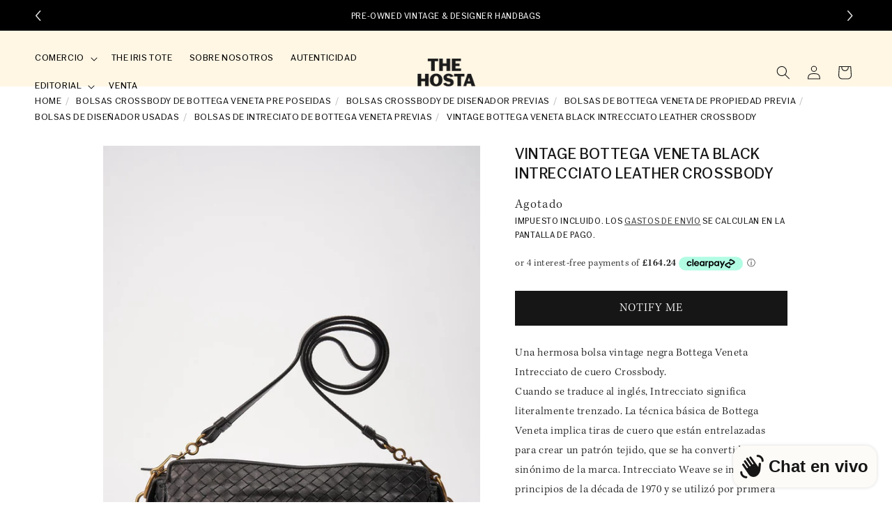

--- FILE ---
content_type: text/html; charset=utf-8
request_url: https://www.the-hosta.com/es-es/products/vintage-bottega-veneta-black-intrecciato-leather-crossbody
body_size: 58635
content:
<!doctype html>
<html class="no-js" lang="es">
  <head>
    <!-- Google Consent Mode V2 Consentmo -->
<script id="consentmo-gcmv2-integration">
  /*
  * Options:
  * - true: set default consent for all regions
  * - false: set default consent when the cookie bar active
  */
  const isSetDefaultConsent = true;

  window.dataLayer = window.dataLayer || [];
  function gtag(){dataLayer.push(arguments);}

  const getCsmCookie = (cookieName) => (document.cookie.split(';').map(c => c.trim()).find(c => c.startsWith(`${cookieName}=`))?.split('=')[1] ?? undefined);
  const getCsmStorage = () => {
    try {
      const storage = localStorage.getItem('gdprCache');
      if (!storage) return undefined;
      const parsed = JSON.parse(storage);
      const settings = parsed.getCookieConsentSettings && JSON.parse(parsed.getCookieConsentSettings);
      return {
        settings,
        cookieConsentName: `cookieconsent_status${settings?.cookie_name || ''}`
      };
    } catch {
      return undefined;
    }
  }

  const csmStorage = getCsmStorage();
  const cookieName = csmStorage?.cookieConsentName || 'cookieconsent_status';
  const csmCookieConsent = getCsmCookie(cookieName);
  const csmCookiePreferences = getCsmCookie('cookieconsent_preferences_disabled');

  if (isSetDefaultConsent) {
    let consentValues = {
      analytics: 'denied',
      marketing: 'denied',
      functionality: 'denied',
    };
    let adsDataRedaction = false;
    let urlPassthrough = false;

    if (csmCookieConsent && csmCookiePreferences !== undefined) {
      consentValues.analytics = csmCookiePreferences.indexOf('analytics') >= 0 ? 'denied' : 'granted';
      consentValues.marketing = csmCookiePreferences.indexOf('marketing') >= 0 ? 'denied' : 'granted';
      consentValues.functionality = csmCookiePreferences.indexOf('functionality') >= 0 ? 'denied' : 'granted';

      if (csmStorage && csmStorage?.settings?.gcm_options?.state == '1') {
        adsDataRedaction = csmStorage.settings.gcm_options?.ads_data_redaction || false;
        urlPassthrough = csmStorage.settings.gcm_options?.url_passthrough || false;
      }
    }

    gtag('consent', 'default', {
      ad_storage: consentValues.marketing,
      ad_personalization: consentValues.marketing,
      ad_user_data: consentValues.marketing,
      analytics_storage: consentValues.analytics,
      functionality_storage: consentValues.functionality,
      personalization_storage: consentValues.functionality,
      security_storage: 'granted',
      wait_for_update: 1500
    });
    gtag('set', 'ads_data_redaction', adsDataRedaction);
    gtag('set', 'url_passthrough', urlPassthrough);
  }

  document.addEventListener('consentmoSignal', function(event) {
    const csmSignal = event.detail;
    const consentState = csmSignal.integration?.gcm?.isEnabled ? csmSignal.integration.gcm.state : csmSignal.state;

    gtag('consent', (!isSetDefaultConsent ? 'default' : 'update'), consentState);
    if (csmSignal.integration?.gcm?.isEnabled) {
      gtag('set', 'ads_data_redaction', csmSignal.integration.gcm.adsDataRedaction);
      gtag('set', 'url_passthrough', csmSignal.integration.gcm.urlPassthrough);
    }
  });
</script>

    <meta charset="utf-8">
    <meta http-equiv="X-UA-Compatible" content="IE=edge">
    <meta name="viewport" content="width=device-width,initial-scale=1">
    <meta name="theme-color" content="">
    <link rel="canonical" href="https://www.the-hosta.com/es-es/products/vintage-bottega-veneta-black-intrecciato-leather-crossbody"><link rel="icon" type="image/png" href="//www.the-hosta.com/cdn/shop/files/mono_7320a316-3a45-4158-8aa3-165ded5f2090.png?crop=center&height=32&v=1742577579&width=32"><link rel="preconnect" href="https://fonts.shopifycdn.com" crossorigin><title>
      Vintage Bottega Veneta Black Intrecciato Leather Crossbody
 &ndash; The Hosta</title>

    
      <meta name="description" content="Una hermosa bolsa vintage negra Bottega Veneta Intrecciato de cuero Crossbody. Cuando se traduce al inglés, Intrecciato significa literalmente trenzado. La técnica básica de Bottega Veneta implica tiras de cuero que están entrelazadas para crear un patrón tejido, que se ha convertido en sinónimo de la marca. Intrecciat">
    

    

<meta property="og:site_name" content="The Hosta">
<meta property="og:url" content="https://www.the-hosta.com/es-es/products/vintage-bottega-veneta-black-intrecciato-leather-crossbody">
<meta property="og:title" content="Vintage Bottega Veneta Black Intrecciato Leather Crossbody">
<meta property="og:type" content="product">
<meta property="og:description" content="Una hermosa bolsa vintage negra Bottega Veneta Intrecciato de cuero Crossbody. Cuando se traduce al inglés, Intrecciato significa literalmente trenzado. La técnica básica de Bottega Veneta implica tiras de cuero que están entrelazadas para crear un patrón tejido, que se ha convertido en sinónimo de la marca. Intrecciat"><meta property="og:image" content="http://www.the-hosta.com/cdn/shop/files/1911-01.jpg?v=1701122195">
  <meta property="og:image:secure_url" content="https://www.the-hosta.com/cdn/shop/files/1911-01.jpg?v=1701122195">
  <meta property="og:image:width" content="1367">
  <meta property="og:image:height" content="2048"><meta property="og:price:amount" content="656,95">
  <meta property="og:price:currency" content="EUR"><meta name="twitter:card" content="summary_large_image">
<meta name="twitter:title" content="Vintage Bottega Veneta Black Intrecciato Leather Crossbody">
<meta name="twitter:description" content="Una hermosa bolsa vintage negra Bottega Veneta Intrecciato de cuero Crossbody. Cuando se traduce al inglés, Intrecciato significa literalmente trenzado. La técnica básica de Bottega Veneta implica tiras de cuero que están entrelazadas para crear un patrón tejido, que se ha convertido en sinónimo de la marca. Intrecciat">


    <script src="//www.the-hosta.com/cdn/shop/t/33/assets/constants.js?v=58251544750838685771767802337" defer="defer"></script>
    <script src="//www.the-hosta.com/cdn/shop/t/33/assets/pubsub.js?v=158357773527763999511767802337" defer="defer"></script>
    <script src="//www.the-hosta.com/cdn/shop/t/33/assets/global.js?v=54939145903281508041767802337" defer="defer"></script><script src="//www.the-hosta.com/cdn/shop/t/33/assets/animations.js?v=88693664871331136111767802337" defer="defer"></script><script>window.performance && window.performance.mark && window.performance.mark('shopify.content_for_header.start');</script><meta name="google-site-verification" content="Jua35OKOa8TDWRo42RPmHVet3VVj26myRrn1g9Bvxzg">
<meta id="shopify-digital-wallet" name="shopify-digital-wallet" content="/66953249061/digital_wallets/dialog">
<meta name="shopify-checkout-api-token" content="fd193fe7a35ada942a7a0a170a8192d1">
<meta id="in-context-paypal-metadata" data-shop-id="66953249061" data-venmo-supported="false" data-environment="production" data-locale="es_ES" data-paypal-v4="true" data-currency="EUR">
<link rel="alternate" hreflang="x-default" href="https://www.the-hosta.com/products/vintage-bottega-veneta-black-intrecciato-leather-crossbody">
<link rel="alternate" hreflang="en" href="https://www.the-hosta.com/products/vintage-bottega-veneta-black-intrecciato-leather-crossbody">
<link rel="alternate" hreflang="en-US" href="https://www.the-hosta.com/en-us/products/vintage-bottega-veneta-black-intrecciato-leather-crossbody">
<link rel="alternate" hreflang="en-AU" href="https://www.the-hosta.com/en-au/products/vintage-bottega-veneta-black-intrecciato-leather-crossbody">
<link rel="alternate" hreflang="de-DE" href="https://www.the-hosta.com/de-de/products/vintage-bottega-veneta-schwarzer-intrecciato-leder-crossbody">
<link rel="alternate" hreflang="en-IE" href="https://www.the-hosta.com/en-ie/products/vintage-bottega-veneta-black-intrecciato-leather-crossbody">
<link rel="alternate" hreflang="en-CA" href="https://www.the-hosta.com/en-ca/products/vintage-bottega-veneta-black-intrecciato-leather-crossbody">
<link rel="alternate" hreflang="fr-FR" href="https://www.the-hosta.com/fr-fr/products/vintage-bottega-venita-noir">
<link rel="alternate" hreflang="sv-SE" href="https://www.the-hosta.com/sv-se/products/vintage-bottega-veneta-svart-intrecciato-lader-crossbody">
<link rel="alternate" hreflang="it-IT" href="https://www.the-hosta.com/it-it/products/croce-in-pelle-interseta-black-black-black-veneta-vintage">
<link rel="alternate" hreflang="es-ES" href="https://www.the-hosta.com/es-es/products/vintage-bottega-veneta-black-intrecciato-leather-crossbody">
<link rel="alternate" type="application/json+oembed" href="https://www.the-hosta.com/es-es/products/vintage-bottega-veneta-black-intrecciato-leather-crossbody.oembed">
<script async="async" src="/checkouts/internal/preloads.js?locale=es-ES"></script>
<link rel="preconnect" href="https://shop.app" crossorigin="anonymous">
<script async="async" src="https://shop.app/checkouts/internal/preloads.js?locale=es-ES&shop_id=66953249061" crossorigin="anonymous"></script>
<script id="apple-pay-shop-capabilities" type="application/json">{"shopId":66953249061,"countryCode":"GB","currencyCode":"EUR","merchantCapabilities":["supports3DS"],"merchantId":"gid:\/\/shopify\/Shop\/66953249061","merchantName":"The Hosta","requiredBillingContactFields":["postalAddress","email"],"requiredShippingContactFields":["postalAddress","email"],"shippingType":"shipping","supportedNetworks":["visa","maestro","masterCard","amex","discover","elo"],"total":{"type":"pending","label":"The Hosta","amount":"1.00"},"shopifyPaymentsEnabled":true,"supportsSubscriptions":true}</script>
<script id="shopify-features" type="application/json">{"accessToken":"fd193fe7a35ada942a7a0a170a8192d1","betas":["rich-media-storefront-analytics"],"domain":"www.the-hosta.com","predictiveSearch":true,"shopId":66953249061,"locale":"es"}</script>
<script>var Shopify = Shopify || {};
Shopify.shop = "thehosta.myshopify.com";
Shopify.locale = "es";
Shopify.currency = {"active":"EUR","rate":"1.1719494"};
Shopify.country = "ES";
Shopify.theme = {"name":"Copy of THE IRIS TOTE LAUNCH ","id":190739480963,"schema_name":"Craft","schema_version":"11.0.0","theme_store_id":1368,"role":"main"};
Shopify.theme.handle = "null";
Shopify.theme.style = {"id":null,"handle":null};
Shopify.cdnHost = "www.the-hosta.com/cdn";
Shopify.routes = Shopify.routes || {};
Shopify.routes.root = "/es-es/";</script>
<script type="module">!function(o){(o.Shopify=o.Shopify||{}).modules=!0}(window);</script>
<script>!function(o){function n(){var o=[];function n(){o.push(Array.prototype.slice.apply(arguments))}return n.q=o,n}var t=o.Shopify=o.Shopify||{};t.loadFeatures=n(),t.autoloadFeatures=n()}(window);</script>
<script>
  window.ShopifyPay = window.ShopifyPay || {};
  window.ShopifyPay.apiHost = "shop.app\/pay";
  window.ShopifyPay.redirectState = null;
</script>
<script id="shop-js-analytics" type="application/json">{"pageType":"product"}</script>
<script defer="defer" async type="module" src="//www.the-hosta.com/cdn/shopifycloud/shop-js/modules/v2/client.init-shop-cart-sync_2Gr3Q33f.es.esm.js"></script>
<script defer="defer" async type="module" src="//www.the-hosta.com/cdn/shopifycloud/shop-js/modules/v2/chunk.common_noJfOIa7.esm.js"></script>
<script defer="defer" async type="module" src="//www.the-hosta.com/cdn/shopifycloud/shop-js/modules/v2/chunk.modal_Deo2FJQo.esm.js"></script>
<script type="module">
  await import("//www.the-hosta.com/cdn/shopifycloud/shop-js/modules/v2/client.init-shop-cart-sync_2Gr3Q33f.es.esm.js");
await import("//www.the-hosta.com/cdn/shopifycloud/shop-js/modules/v2/chunk.common_noJfOIa7.esm.js");
await import("//www.the-hosta.com/cdn/shopifycloud/shop-js/modules/v2/chunk.modal_Deo2FJQo.esm.js");

  window.Shopify.SignInWithShop?.initShopCartSync?.({"fedCMEnabled":true,"windoidEnabled":true});

</script>
<script>
  window.Shopify = window.Shopify || {};
  if (!window.Shopify.featureAssets) window.Shopify.featureAssets = {};
  window.Shopify.featureAssets['shop-js'] = {"shop-cart-sync":["modules/v2/client.shop-cart-sync_CLKquFP5.es.esm.js","modules/v2/chunk.common_noJfOIa7.esm.js","modules/v2/chunk.modal_Deo2FJQo.esm.js"],"init-fed-cm":["modules/v2/client.init-fed-cm_UIHl99eI.es.esm.js","modules/v2/chunk.common_noJfOIa7.esm.js","modules/v2/chunk.modal_Deo2FJQo.esm.js"],"shop-cash-offers":["modules/v2/client.shop-cash-offers_CmfU17z0.es.esm.js","modules/v2/chunk.common_noJfOIa7.esm.js","modules/v2/chunk.modal_Deo2FJQo.esm.js"],"shop-login-button":["modules/v2/client.shop-login-button_TNcmr2ON.es.esm.js","modules/v2/chunk.common_noJfOIa7.esm.js","modules/v2/chunk.modal_Deo2FJQo.esm.js"],"pay-button":["modules/v2/client.pay-button_Bev6HBFS.es.esm.js","modules/v2/chunk.common_noJfOIa7.esm.js","modules/v2/chunk.modal_Deo2FJQo.esm.js"],"shop-button":["modules/v2/client.shop-button_D1FAYBb2.es.esm.js","modules/v2/chunk.common_noJfOIa7.esm.js","modules/v2/chunk.modal_Deo2FJQo.esm.js"],"avatar":["modules/v2/client.avatar_BTnouDA3.es.esm.js"],"init-windoid":["modules/v2/client.init-windoid_DEZXpPDW.es.esm.js","modules/v2/chunk.common_noJfOIa7.esm.js","modules/v2/chunk.modal_Deo2FJQo.esm.js"],"init-shop-for-new-customer-accounts":["modules/v2/client.init-shop-for-new-customer-accounts_BplbpZyb.es.esm.js","modules/v2/client.shop-login-button_TNcmr2ON.es.esm.js","modules/v2/chunk.common_noJfOIa7.esm.js","modules/v2/chunk.modal_Deo2FJQo.esm.js"],"init-shop-email-lookup-coordinator":["modules/v2/client.init-shop-email-lookup-coordinator_HqkMc84a.es.esm.js","modules/v2/chunk.common_noJfOIa7.esm.js","modules/v2/chunk.modal_Deo2FJQo.esm.js"],"init-shop-cart-sync":["modules/v2/client.init-shop-cart-sync_2Gr3Q33f.es.esm.js","modules/v2/chunk.common_noJfOIa7.esm.js","modules/v2/chunk.modal_Deo2FJQo.esm.js"],"shop-toast-manager":["modules/v2/client.shop-toast-manager_SugAQS8a.es.esm.js","modules/v2/chunk.common_noJfOIa7.esm.js","modules/v2/chunk.modal_Deo2FJQo.esm.js"],"init-customer-accounts":["modules/v2/client.init-customer-accounts_fxIyJgvX.es.esm.js","modules/v2/client.shop-login-button_TNcmr2ON.es.esm.js","modules/v2/chunk.common_noJfOIa7.esm.js","modules/v2/chunk.modal_Deo2FJQo.esm.js"],"init-customer-accounts-sign-up":["modules/v2/client.init-customer-accounts-sign-up_DnItKKRk.es.esm.js","modules/v2/client.shop-login-button_TNcmr2ON.es.esm.js","modules/v2/chunk.common_noJfOIa7.esm.js","modules/v2/chunk.modal_Deo2FJQo.esm.js"],"shop-follow-button":["modules/v2/client.shop-follow-button_Bfwbpk3m.es.esm.js","modules/v2/chunk.common_noJfOIa7.esm.js","modules/v2/chunk.modal_Deo2FJQo.esm.js"],"checkout-modal":["modules/v2/client.checkout-modal_BA6xEtNy.es.esm.js","modules/v2/chunk.common_noJfOIa7.esm.js","modules/v2/chunk.modal_Deo2FJQo.esm.js"],"shop-login":["modules/v2/client.shop-login_D2RP8Rbe.es.esm.js","modules/v2/chunk.common_noJfOIa7.esm.js","modules/v2/chunk.modal_Deo2FJQo.esm.js"],"lead-capture":["modules/v2/client.lead-capture_Dq1M6aah.es.esm.js","modules/v2/chunk.common_noJfOIa7.esm.js","modules/v2/chunk.modal_Deo2FJQo.esm.js"],"payment-terms":["modules/v2/client.payment-terms_DYWUeaxY.es.esm.js","modules/v2/chunk.common_noJfOIa7.esm.js","modules/v2/chunk.modal_Deo2FJQo.esm.js"]};
</script>
<script>(function() {
  var isLoaded = false;
  function asyncLoad() {
    if (isLoaded) return;
    isLoaded = true;
    var urls = ["https:\/\/chimpstatic.com\/mcjs-connected\/js\/users\/237267531141550acfed994a8\/1a70ade9a6a4318bcbc3b54fb.js?shop=thehosta.myshopify.com","https:\/\/d23dclunsivw3h.cloudfront.net\/redirect-app.js?shop=thehosta.myshopify.com","https:\/\/gdprcdn.b-cdn.net\/js\/gdpr_cookie_consent.min.js?shop=thehosta.myshopify.com","https:\/\/cdn.robinpro.gallery\/js\/client.js?v=5ad0431\u0026shop=thehosta.myshopify.com"];
    for (var i = 0; i < urls.length; i++) {
      var s = document.createElement('script');
      s.type = 'text/javascript';
      s.async = true;
      s.src = urls[i];
      var x = document.getElementsByTagName('script')[0];
      x.parentNode.insertBefore(s, x);
    }
  };
  if(window.attachEvent) {
    window.attachEvent('onload', asyncLoad);
  } else {
    window.addEventListener('load', asyncLoad, false);
  }
})();</script>
<script id="__st">var __st={"a":66953249061,"offset":0,"reqid":"92f8243a-512d-4a23-ad13-e12d26461c34-1769048066","pageurl":"www.the-hosta.com\/es-es\/products\/vintage-bottega-veneta-black-intrecciato-leather-crossbody","u":"777798288083","p":"product","rtyp":"product","rid":8908825526565};</script>
<script>window.ShopifyPaypalV4VisibilityTracking = true;</script>
<script id="captcha-bootstrap">!function(){'use strict';const t='contact',e='account',n='new_comment',o=[[t,t],['blogs',n],['comments',n],[t,'customer']],c=[[e,'customer_login'],[e,'guest_login'],[e,'recover_customer_password'],[e,'create_customer']],r=t=>t.map((([t,e])=>`form[action*='/${t}']:not([data-nocaptcha='true']) input[name='form_type'][value='${e}']`)).join(','),a=t=>()=>t?[...document.querySelectorAll(t)].map((t=>t.form)):[];function s(){const t=[...o],e=r(t);return a(e)}const i='password',u='form_key',d=['recaptcha-v3-token','g-recaptcha-response','h-captcha-response',i],f=()=>{try{return window.sessionStorage}catch{return}},m='__shopify_v',_=t=>t.elements[u];function p(t,e,n=!1){try{const o=window.sessionStorage,c=JSON.parse(o.getItem(e)),{data:r}=function(t){const{data:e,action:n}=t;return t[m]||n?{data:e,action:n}:{data:t,action:n}}(c);for(const[e,n]of Object.entries(r))t.elements[e]&&(t.elements[e].value=n);n&&o.removeItem(e)}catch(o){console.error('form repopulation failed',{error:o})}}const l='form_type',E='cptcha';function T(t){t.dataset[E]=!0}const w=window,h=w.document,L='Shopify',v='ce_forms',y='captcha';let A=!1;((t,e)=>{const n=(g='f06e6c50-85a8-45c8-87d0-21a2b65856fe',I='https://cdn.shopify.com/shopifycloud/storefront-forms-hcaptcha/ce_storefront_forms_captcha_hcaptcha.v1.5.2.iife.js',D={infoText:'Protegido por hCaptcha',privacyText:'Privacidad',termsText:'Términos'},(t,e,n)=>{const o=w[L][v],c=o.bindForm;if(c)return c(t,g,e,D).then(n);var r;o.q.push([[t,g,e,D],n]),r=I,A||(h.body.append(Object.assign(h.createElement('script'),{id:'captcha-provider',async:!0,src:r})),A=!0)});var g,I,D;w[L]=w[L]||{},w[L][v]=w[L][v]||{},w[L][v].q=[],w[L][y]=w[L][y]||{},w[L][y].protect=function(t,e){n(t,void 0,e),T(t)},Object.freeze(w[L][y]),function(t,e,n,w,h,L){const[v,y,A,g]=function(t,e,n){const i=e?o:[],u=t?c:[],d=[...i,...u],f=r(d),m=r(i),_=r(d.filter((([t,e])=>n.includes(e))));return[a(f),a(m),a(_),s()]}(w,h,L),I=t=>{const e=t.target;return e instanceof HTMLFormElement?e:e&&e.form},D=t=>v().includes(t);t.addEventListener('submit',(t=>{const e=I(t);if(!e)return;const n=D(e)&&!e.dataset.hcaptchaBound&&!e.dataset.recaptchaBound,o=_(e),c=g().includes(e)&&(!o||!o.value);(n||c)&&t.preventDefault(),c&&!n&&(function(t){try{if(!f())return;!function(t){const e=f();if(!e)return;const n=_(t);if(!n)return;const o=n.value;o&&e.removeItem(o)}(t);const e=Array.from(Array(32),(()=>Math.random().toString(36)[2])).join('');!function(t,e){_(t)||t.append(Object.assign(document.createElement('input'),{type:'hidden',name:u})),t.elements[u].value=e}(t,e),function(t,e){const n=f();if(!n)return;const o=[...t.querySelectorAll(`input[type='${i}']`)].map((({name:t})=>t)),c=[...d,...o],r={};for(const[a,s]of new FormData(t).entries())c.includes(a)||(r[a]=s);n.setItem(e,JSON.stringify({[m]:1,action:t.action,data:r}))}(t,e)}catch(e){console.error('failed to persist form',e)}}(e),e.submit())}));const S=(t,e)=>{t&&!t.dataset[E]&&(n(t,e.some((e=>e===t))),T(t))};for(const o of['focusin','change'])t.addEventListener(o,(t=>{const e=I(t);D(e)&&S(e,y())}));const B=e.get('form_key'),M=e.get(l),P=B&&M;t.addEventListener('DOMContentLoaded',(()=>{const t=y();if(P)for(const e of t)e.elements[l].value===M&&p(e,B);[...new Set([...A(),...v().filter((t=>'true'===t.dataset.shopifyCaptcha))])].forEach((e=>S(e,t)))}))}(h,new URLSearchParams(w.location.search),n,t,e,['guest_login'])})(!1,!0)}();</script>
<script integrity="sha256-4kQ18oKyAcykRKYeNunJcIwy7WH5gtpwJnB7kiuLZ1E=" data-source-attribution="shopify.loadfeatures" defer="defer" src="//www.the-hosta.com/cdn/shopifycloud/storefront/assets/storefront/load_feature-a0a9edcb.js" crossorigin="anonymous"></script>
<script crossorigin="anonymous" defer="defer" src="//www.the-hosta.com/cdn/shopifycloud/storefront/assets/shopify_pay/storefront-65b4c6d7.js?v=20250812"></script>
<script data-source-attribution="shopify.dynamic_checkout.dynamic.init">var Shopify=Shopify||{};Shopify.PaymentButton=Shopify.PaymentButton||{isStorefrontPortableWallets:!0,init:function(){window.Shopify.PaymentButton.init=function(){};var t=document.createElement("script");t.src="https://www.the-hosta.com/cdn/shopifycloud/portable-wallets/latest/portable-wallets.es.js",t.type="module",document.head.appendChild(t)}};
</script>
<script data-source-attribution="shopify.dynamic_checkout.buyer_consent">
  function portableWalletsHideBuyerConsent(e){var t=document.getElementById("shopify-buyer-consent"),n=document.getElementById("shopify-subscription-policy-button");t&&n&&(t.classList.add("hidden"),t.setAttribute("aria-hidden","true"),n.removeEventListener("click",e))}function portableWalletsShowBuyerConsent(e){var t=document.getElementById("shopify-buyer-consent"),n=document.getElementById("shopify-subscription-policy-button");t&&n&&(t.classList.remove("hidden"),t.removeAttribute("aria-hidden"),n.addEventListener("click",e))}window.Shopify?.PaymentButton&&(window.Shopify.PaymentButton.hideBuyerConsent=portableWalletsHideBuyerConsent,window.Shopify.PaymentButton.showBuyerConsent=portableWalletsShowBuyerConsent);
</script>
<script data-source-attribution="shopify.dynamic_checkout.cart.bootstrap">document.addEventListener("DOMContentLoaded",(function(){function t(){return document.querySelector("shopify-accelerated-checkout-cart, shopify-accelerated-checkout")}if(t())Shopify.PaymentButton.init();else{new MutationObserver((function(e,n){t()&&(Shopify.PaymentButton.init(),n.disconnect())})).observe(document.body,{childList:!0,subtree:!0})}}));
</script>
<link id="shopify-accelerated-checkout-styles" rel="stylesheet" media="screen" href="https://www.the-hosta.com/cdn/shopifycloud/portable-wallets/latest/accelerated-checkout-backwards-compat.css" crossorigin="anonymous">
<style id="shopify-accelerated-checkout-cart">
        #shopify-buyer-consent {
  margin-top: 1em;
  display: inline-block;
  width: 100%;
}

#shopify-buyer-consent.hidden {
  display: none;
}

#shopify-subscription-policy-button {
  background: none;
  border: none;
  padding: 0;
  text-decoration: underline;
  font-size: inherit;
  cursor: pointer;
}

#shopify-subscription-policy-button::before {
  box-shadow: none;
}

      </style>
<script id="sections-script" data-sections="header" defer="defer" src="//www.the-hosta.com/cdn/shop/t/33/compiled_assets/scripts.js?v=31694"></script>
<script>window.performance && window.performance.mark && window.performance.mark('shopify.content_for_header.end');</script>

    <link rel="stylesheet" href="https://use.typekit.net/dza3mrl.css">



    <style data-shopify>
      @font-face {
  font-family: Assistant;
  font-weight: 300;
  font-style: normal;
  font-display: swap;
  src: url("//www.the-hosta.com/cdn/fonts/assistant/assistant_n3.1fff089a5b8f8ed9b5d0a303bc8584447f9c22fe.woff2") format("woff2"),
       url("//www.the-hosta.com/cdn/fonts/assistant/assistant_n3.188648856c6bc22c26d85da661933448752051e0.woff") format("woff");
}

      @font-face {
  font-family: Assistant;
  font-weight: 700;
  font-style: normal;
  font-display: swap;
  src: url("//www.the-hosta.com/cdn/fonts/assistant/assistant_n7.bf44452348ec8b8efa3aa3068825305886b1c83c.woff2") format("woff2"),
       url("//www.the-hosta.com/cdn/fonts/assistant/assistant_n7.0c887fee83f6b3bda822f1150b912c72da0f7b64.woff") format("woff");
}

      
      
      @font-face {
  font-family: Inter;
  font-weight: 300;
  font-style: normal;
  font-display: swap;
  src: url("//www.the-hosta.com/cdn/fonts/inter/inter_n3.6faba940d2e90c9f1c2e0c5c2750b84af59fecc0.woff2") format("woff2"),
       url("//www.the-hosta.com/cdn/fonts/inter/inter_n3.413aa818ec2103383c4ac7c3744c464d04b4db49.woff") format("woff");
}


      
        :root,
        .color-background-1 {
          --color-background: 255,255,255;
        
          --gradient-background: #ffffff;
        
        --color-foreground: 22,22,22;
        --color-shadow: 22,22,22;
        --color-button: 22,22,22;
        --color-button-text: 255,255,255;
        --color-secondary-button: 255,255,255;
        --color-secondary-button-text: 22,22,22;
        --color-link: 22,22,22;
        --color-badge-foreground: 22,22,22;
        --color-badge-background: 255,255,255;
        --color-badge-border: 22,22,22;
        --payment-terms-background-color: rgb(255 255 255);
      }
      
        
        .color-background-2 {
          --color-background: 255,246,228;
        
          --gradient-background: #fff6e4;
        
        --color-foreground: 22,22,22;
        --color-shadow: 22,22,22;
        --color-button: 22,22,22;
        --color-button-text: 255,255,255;
        --color-secondary-button: 255,246,228;
        --color-secondary-button-text: 22,22,22;
        --color-link: 22,22,22;
        --color-badge-foreground: 22,22,22;
        --color-badge-background: 255,246,228;
        --color-badge-border: 22,22,22;
        --payment-terms-background-color: rgb(255 246 228);
      }
      
        
        .color-inverse {
          --color-background: 255,255,255;
        
          --gradient-background: #ffffff;
        
        --color-foreground: 255,255,255;
        --color-shadow: 46,42,57;
        --color-button: 255,255,255;
        --color-button-text: 22,22,22;
        --color-secondary-button: 255,255,255;
        --color-secondary-button-text: 253,251,247;
        --color-link: 253,251,247;
        --color-badge-foreground: 255,255,255;
        --color-badge-background: 255,255,255;
        --color-badge-border: 255,255,255;
        --payment-terms-background-color: rgb(255 255 255);
      }
      
        
        .color-accent-1 {
          --color-background: 22,22,22;
        
          --gradient-background: #161616;
        
        --color-foreground: 255,255,255;
        --color-shadow: 46,42,57;
        --color-button: 255,255,255;
        --color-button-text: 22,22,22;
        --color-secondary-button: 22,22,22;
        --color-secondary-button-text: 253,251,247;
        --color-link: 253,251,247;
        --color-badge-foreground: 255,255,255;
        --color-badge-background: 22,22,22;
        --color-badge-border: 255,255,255;
        --payment-terms-background-color: rgb(22 22 22);
      }
      
        
        .color-accent-2 {
          --color-background: 22,22,22;
        
          --gradient-background: #161616;
        
        --color-foreground: 255,255,255;
        --color-shadow: 46,42,57;
        --color-button: 46,42,57;
        --color-button-text: 255,255,255;
        --color-secondary-button: 22,22,22;
        --color-secondary-button-text: 253,251,247;
        --color-link: 253,251,247;
        --color-badge-foreground: 255,255,255;
        --color-badge-background: 22,22,22;
        --color-badge-border: 255,255,255;
        --payment-terms-background-color: rgb(22 22 22);
      }
      

      body, .color-background-1, .color-background-2, .color-inverse, .color-accent-1, .color-accent-2 {
        color: rgba(var(--color-foreground), 0.75);
        background-color: rgb(var(--color-background));
      }

      :root {
        --font-body-family: Assistant, sans-serif;
        --font-body-style: normal;
        --font-body-weight: 300;
        --font-body-weight-bold: 600;

        --font-heading-family: Inter, sans-serif;
        --font-heading-style: normal;
        --font-heading-weight: 300;

        --font-body-scale: 1.0;
        --font-heading-scale: 1.0;

        --media-padding: px;
        --media-border-opacity: 0.1;
        --media-border-width: 0px;
        --media-radius: 6px;
        --media-shadow-opacity: 0.0;
        --media-shadow-horizontal-offset: 0px;
        --media-shadow-vertical-offset: 4px;
        --media-shadow-blur-radius: 5px;
        --media-shadow-visible: 0;

        --page-width: 150rem;
        --page-width-margin: 0rem;

        --product-card-image-padding: 0.0rem;
        --product-card-corner-radius: 0.0rem;
        --product-card-text-alignment: left;
        --product-card-border-width: 0.0rem;
        --product-card-border-opacity: 0.1;
        --product-card-shadow-opacity: 0.0;
        --product-card-shadow-visible: 0;
        --product-card-shadow-horizontal-offset: 0.0rem;
        --product-card-shadow-vertical-offset: 0.4rem;
        --product-card-shadow-blur-radius: 0.5rem;

        --collection-card-image-padding: 0.0rem;
        --collection-card-corner-radius: 0.6rem;
        --collection-card-text-alignment: left;
        --collection-card-border-width: 0.1rem;
        --collection-card-border-opacity: 0.1;
        --collection-card-shadow-opacity: 0.0;
        --collection-card-shadow-visible: 0;
        --collection-card-shadow-horizontal-offset: 0.0rem;
        --collection-card-shadow-vertical-offset: 0.4rem;
        --collection-card-shadow-blur-radius: 0.5rem;

        --blog-card-image-padding: 0.0rem;
        --blog-card-corner-radius: 0.6rem;
        --blog-card-text-alignment: left;
        --blog-card-border-width: 0.1rem;
        --blog-card-border-opacity: 0.1;
        --blog-card-shadow-opacity: 0.0;
        --blog-card-shadow-visible: 0;
        --blog-card-shadow-horizontal-offset: 0.0rem;
        --blog-card-shadow-vertical-offset: 0.4rem;
        --blog-card-shadow-blur-radius: 0.5rem;

        --badge-corner-radius: 0.6rem;

        --popup-border-width: 1px;
        --popup-border-opacity: 0.5;
        --popup-corner-radius: 6px;
        --popup-shadow-opacity: 0.0;
        --popup-shadow-horizontal-offset: 0px;
        --popup-shadow-vertical-offset: 4px;
        --popup-shadow-blur-radius: 5px;

        --drawer-border-width: 1px;
        --drawer-border-opacity: 0.1;
        --drawer-shadow-opacity: 0.0;
        --drawer-shadow-horizontal-offset: 0px;
        --drawer-shadow-vertical-offset: 4px;
        --drawer-shadow-blur-radius: 5px;

        --spacing-sections-desktop: 0px;
        --spacing-sections-mobile: 0px;

        --grid-desktop-vertical-spacing: 20px;
        --grid-desktop-horizontal-spacing: 4px;
        --grid-mobile-vertical-spacing: 10px;
        --grid-mobile-horizontal-spacing: 2px;

        --text-boxes-border-opacity: 0.1;
        --text-boxes-border-width: 0px;
        --text-boxes-radius: 6px;
        --text-boxes-shadow-opacity: 0.0;
        --text-boxes-shadow-visible: 0;
        --text-boxes-shadow-horizontal-offset: 0px;
        --text-boxes-shadow-vertical-offset: 4px;
        --text-boxes-shadow-blur-radius: 5px;

        --buttons-radius: 2px;
        --buttons-radius-outset: 3px;
        --buttons-border-width: 1px;
        --buttons-border-opacity: 1.0;
        --buttons-shadow-opacity: 0.0;
        --buttons-shadow-visible: 0;
        --buttons-shadow-horizontal-offset: 0px;
        --buttons-shadow-vertical-offset: 4px;
        --buttons-shadow-blur-radius: 5px;
        --buttons-border-offset: 0.3px;

        --inputs-radius: 6px;
        --inputs-border-width: 1px;
        --inputs-border-opacity: 0.55;
        --inputs-shadow-opacity: 0.0;
        --inputs-shadow-horizontal-offset: 0px;
        --inputs-margin-offset: 0px;
        --inputs-shadow-vertical-offset: 4px;
        --inputs-shadow-blur-radius: 5px;
        --inputs-radius-outset: 7px;

        --variant-pills-radius: 40px;
        --variant-pills-border-width: 1px;
        --variant-pills-border-opacity: 0.55;
        --variant-pills-shadow-opacity: 0.0;
        --variant-pills-shadow-horizontal-offset: 0px;
        --variant-pills-shadow-vertical-offset: 4px;
        --variant-pills-shadow-blur-radius: 5px;
      }

      *,
      *::before,
      *::after {
        box-sizing: inherit;
      }

      html {
        box-sizing: border-box;
        font-size: calc(var(--font-body-scale) * 62.5%);
        height: 100%;
      }

      body {
        display: grid;
        grid-template-rows: auto auto 1fr auto;
        grid-template-columns: 100%;
        min-height: 100%;
        margin: 0;
        font-size: 1.5rem;
        letter-spacing: 0.06rem;
        line-height: calc(1 + 0.8 / var(--font-body-scale));
        font-family: var(--font-body-family);
        font-style: var(--font-body-style);
        font-weight: var(--font-body-weight);
      }

      @media screen and (min-width: 750px) {
        body {
          font-size: 1.6rem;
        }
      }
    </style>

    <link href="//www.the-hosta.com/cdn/shop/t/33/assets/base.css?v=54924247078118660121767802337" rel="stylesheet" type="text/css" media="all" />
    <link href="//www.the-hosta.com/cdn/shop/t/33/assets/custom-styles.css?v=35133471858944245401767802337" rel="stylesheet" type="text/css" media="all" />
<link rel="preload" as="font" href="//www.the-hosta.com/cdn/fonts/assistant/assistant_n3.1fff089a5b8f8ed9b5d0a303bc8584447f9c22fe.woff2" type="font/woff2" crossorigin><link rel="preload" as="font" href="//www.the-hosta.com/cdn/fonts/inter/inter_n3.6faba940d2e90c9f1c2e0c5c2750b84af59fecc0.woff2" type="font/woff2" crossorigin><link href="//www.the-hosta.com/cdn/shop/t/33/assets/component-localization-form.css?v=143319823105703127341767802337" rel="stylesheet" type="text/css" media="all" />
      <script src="//www.the-hosta.com/cdn/shop/t/33/assets/localization-form.js?v=161644695336821385561767802337" defer="defer"></script><link
        rel="stylesheet"
        href="//www.the-hosta.com/cdn/shop/t/33/assets/component-predictive-search.css?v=118923337488134913561767802337"
        media="print"
        onload="this.media='all'"
      ><script>
      document.documentElement.className = document.documentElement.className.replace('no-js', 'js');
      if (Shopify.designMode) {
        document.documentElement.classList.add('shopify-design-mode');
      }
    </script>
    <script src="https://ajax.googleapis.com/ajax/libs/jquery/3.6.4/jquery.min.js"></script>

    








    

  <link rel="alternate" hreflang="x-default" href="https://www.the-hosta.com/es-es/products/vintage-bottega-veneta-black-intrecciato-leather-crossbody">
  <link rel="alternate" hreflang="en-US" href="https://www.the-hosta.com/en-us/es-es/products/vintage-bottega-veneta-black-intrecciato-leather-crossbody">
    <link rel="alternate" hreflang="en-GB" href="https://www.the-hosta.com/es-es/products/vintage-bottega-veneta-black-intrecciato-leather-crossbody">








  <!-- BEGIN app block: shopify://apps/consentmo-gdpr/blocks/gdpr_cookie_consent/4fbe573f-a377-4fea-9801-3ee0858cae41 -->


<!-- END app block --><!-- BEGIN app block: shopify://apps/langshop/blocks/sdk/84899e01-2b29-42af-99d6-46d16daa2111 --><!-- BEGIN app snippet: config --><script type="text/javascript">
    /** Workaround for backward compatibility with old versions of localized themes */
    if (window.LangShopConfig && window.LangShopConfig.themeDynamics && window.LangShopConfig.themeDynamics.length) {
        themeDynamics = window.LangShopConfig.themeDynamics;
    } else {
        themeDynamics = [];
    }

    window.LangShopConfig = {
    "currentLanguage": "es",
    "currentCurrency": "eur",
    "currentCountry": "ES",
    "shopifyLocales": [{"code":"es","name":"Español","endonym_name":"Español","rootUrl":"\/es-es"}    ],
    "shopifyCountries": [{"code":"AF","name":"Afganistán", "currency":"AFN"},{"code":"AL","name":"Albania", "currency":"ALL"},{"code":"DE","name":"Alemania", "currency":"EUR"},{"code":"AD","name":"Andorra", "currency":"EUR"},{"code":"AO","name":"Angola", "currency":"GBP"},{"code":"AI","name":"Anguila", "currency":"XCD"},{"code":"AG","name":"Antigua y Barbuda", "currency":"XCD"},{"code":"SA","name":"Arabia Saudí", "currency":"SAR"},{"code":"DZ","name":"Argelia", "currency":"DZD"},{"code":"AR","name":"Argentina", "currency":"GBP"},{"code":"AM","name":"Armenia", "currency":"AMD"},{"code":"AW","name":"Aruba", "currency":"AWG"},{"code":"AU","name":"Australia", "currency":"AUD"},{"code":"AT","name":"Austria", "currency":"EUR"},{"code":"AZ","name":"Azerbaiyán", "currency":"AZN"},{"code":"BS","name":"Bahamas", "currency":"BSD"},{"code":"BD","name":"Bangladés", "currency":"BDT"},{"code":"BB","name":"Barbados", "currency":"BBD"},{"code":"BH","name":"Baréin", "currency":"GBP"},{"code":"BE","name":"Bélgica", "currency":"EUR"},{"code":"BZ","name":"Belice", "currency":"BZD"},{"code":"BJ","name":"Benín", "currency":"XOF"},{"code":"BM","name":"Bermudas", "currency":"USD"},{"code":"BY","name":"Bielorrusia", "currency":"GBP"},{"code":"BO","name":"Bolivia", "currency":"BOB"},{"code":"BA","name":"Bosnia y Herzegovina", "currency":"BAM"},{"code":"BW","name":"Botsuana", "currency":"BWP"},{"code":"BR","name":"Brasil", "currency":"GBP"},{"code":"BN","name":"Brunéi", "currency":"BND"},{"code":"BG","name":"Bulgaria", "currency":"EUR"},{"code":"BF","name":"Burkina Faso", "currency":"XOF"},{"code":"BI","name":"Burundi", "currency":"BIF"},{"code":"BT","name":"Bután", "currency":"GBP"},{"code":"CV","name":"Cabo Verde", "currency":"CVE"},{"code":"KH","name":"Camboya", "currency":"KHR"},{"code":"CM","name":"Camerún", "currency":"XAF"},{"code":"CA","name":"Canadá", "currency":"CAD"},{"code":"BQ","name":"Caribe neerlandés", "currency":"USD"},{"code":"QA","name":"Catar", "currency":"QAR"},{"code":"TD","name":"Chad", "currency":"XAF"},{"code":"CZ","name":"Chequia", "currency":"CZK"},{"code":"CL","name":"Chile", "currency":"GBP"},{"code":"CN","name":"China", "currency":"CNY"},{"code":"CY","name":"Chipre", "currency":"EUR"},{"code":"VA","name":"Ciudad del Vaticano", "currency":"EUR"},{"code":"CO","name":"Colombia", "currency":"GBP"},{"code":"KM","name":"Comoras", "currency":"KMF"},{"code":"CG","name":"Congo", "currency":"XAF"},{"code":"KR","name":"Corea del Sur", "currency":"KRW"},{"code":"CR","name":"Costa Rica", "currency":"CRC"},{"code":"CI","name":"Côte d’Ivoire", "currency":"XOF"},{"code":"HR","name":"Croacia", "currency":"EUR"},{"code":"CW","name":"Curazao", "currency":"ANG"},{"code":"DK","name":"Dinamarca", "currency":"DKK"},{"code":"DM","name":"Dominica", "currency":"XCD"},{"code":"EC","name":"Ecuador", "currency":"USD"},{"code":"EG","name":"Egipto", "currency":"EGP"},{"code":"SV","name":"El Salvador", "currency":"USD"},{"code":"AE","name":"Emiratos Árabes Unidos", "currency":"AED"},{"code":"ER","name":"Eritrea", "currency":"GBP"},{"code":"SK","name":"Eslovaquia", "currency":"EUR"},{"code":"SI","name":"Eslovenia", "currency":"EUR"},{"code":"ES","name":"España", "currency":"EUR"},{"code":"US","name":"Estados Unidos", "currency":"USD"},{"code":"EE","name":"Estonia", "currency":"EUR"},{"code":"SZ","name":"Esuatini", "currency":"GBP"},{"code":"ET","name":"Etiopía", "currency":"ETB"},{"code":"PH","name":"Filipinas", "currency":"PHP"},{"code":"FI","name":"Finlandia", "currency":"EUR"},{"code":"FJ","name":"Fiyi", "currency":"FJD"},{"code":"FR","name":"Francia", "currency":"EUR"},{"code":"GA","name":"Gabón", "currency":"XOF"},{"code":"GM","name":"Gambia", "currency":"GMD"},{"code":"GE","name":"Georgia", "currency":"GBP"},{"code":"GH","name":"Ghana", "currency":"GBP"},{"code":"GI","name":"Gibraltar", "currency":"GBP"},{"code":"GD","name":"Granada", "currency":"XCD"},{"code":"GR","name":"Grecia", "currency":"EUR"},{"code":"GL","name":"Groenlandia", "currency":"DKK"},{"code":"GP","name":"Guadalupe", "currency":"EUR"},{"code":"GT","name":"Guatemala", "currency":"GTQ"},{"code":"GF","name":"Guayana Francesa", "currency":"EUR"},{"code":"GG","name":"Guernesey", "currency":"GBP"},{"code":"GN","name":"Guinea", "currency":"GNF"},{"code":"GQ","name":"Guinea Ecuatorial", "currency":"XAF"},{"code":"GW","name":"Guinea-Bisáu", "currency":"XOF"},{"code":"GY","name":"Guyana", "currency":"GYD"},{"code":"HT","name":"Haití", "currency":"GBP"},{"code":"HN","name":"Honduras", "currency":"HNL"},{"code":"HU","name":"Hungría", "currency":"HUF"},{"code":"IN","name":"India", "currency":"INR"},{"code":"ID","name":"Indonesia", "currency":"IDR"},{"code":"IQ","name":"Irak", "currency":"GBP"},{"code":"IE","name":"Irlanda", "currency":"EUR"},{"code":"NF","name":"Isla Norfolk", "currency":"AUD"},{"code":"CX","name":"Isla de Navidad", "currency":"AUD"},{"code":"AC","name":"Isla de la Ascensión", "currency":"SHP"},{"code":"IS","name":"Islandia", "currency":"ISK"},{"code":"AX","name":"Islas Aland", "currency":"EUR"},{"code":"KY","name":"Islas Caimán", "currency":"KYD"},{"code":"CC","name":"Islas Cocos", "currency":"AUD"},{"code":"CK","name":"Islas Cook", "currency":"NZD"},{"code":"FO","name":"Islas Feroe", "currency":"DKK"},{"code":"GS","name":"Islas Georgia del Sur y Sandwich del Sur", "currency":"GBP"},{"code":"FK","name":"Islas Malvinas", "currency":"FKP"},{"code":"PN","name":"Islas Pitcairn", "currency":"NZD"},{"code":"SB","name":"Islas Salomón", "currency":"SBD"},{"code":"TC","name":"Islas Turcas y Caicos", "currency":"USD"},{"code":"VG","name":"Islas Vírgenes Británicas", "currency":"USD"},{"code":"UM","name":"Islas menores alejadas de EE. UU.", "currency":"USD"},{"code":"IL","name":"Israel", "currency":"ILS"},{"code":"IT","name":"Italia", "currency":"EUR"},{"code":"JM","name":"Jamaica", "currency":"JMD"},{"code":"JP","name":"Japón", "currency":"JPY"},{"code":"JE","name":"Jersey", "currency":"GBP"},{"code":"JO","name":"Jordania", "currency":"GBP"},{"code":"KZ","name":"Kazajistán", "currency":"KZT"},{"code":"KE","name":"Kenia", "currency":"KES"},{"code":"KG","name":"Kirguistán", "currency":"KGS"},{"code":"KI","name":"Kiribati", "currency":"GBP"},{"code":"XK","name":"Kosovo", "currency":"EUR"},{"code":"KW","name":"Kuwait", "currency":"GBP"},{"code":"LA","name":"Laos", "currency":"LAK"},{"code":"LS","name":"Lesoto", "currency":"GBP"},{"code":"LV","name":"Letonia", "currency":"EUR"},{"code":"LB","name":"Líbano", "currency":"LBP"},{"code":"LR","name":"Liberia", "currency":"GBP"},{"code":"LY","name":"Libia", "currency":"GBP"},{"code":"LI","name":"Liechtenstein", "currency":"CHF"},{"code":"LT","name":"Lituania", "currency":"EUR"},{"code":"LU","name":"Luxemburgo", "currency":"EUR"},{"code":"MK","name":"Macedonia del Norte", "currency":"MKD"},{"code":"MG","name":"Madagascar", "currency":"GBP"},{"code":"MY","name":"Malasia", "currency":"MYR"},{"code":"MW","name":"Malaui", "currency":"MWK"},{"code":"MV","name":"Maldivas", "currency":"MVR"},{"code":"ML","name":"Mali", "currency":"XOF"},{"code":"MT","name":"Malta", "currency":"EUR"},{"code":"MA","name":"Marruecos", "currency":"MAD"},{"code":"MQ","name":"Martinica", "currency":"EUR"},{"code":"MU","name":"Mauricio", "currency":"MUR"},{"code":"MR","name":"Mauritania", "currency":"GBP"},{"code":"YT","name":"Mayotte", "currency":"EUR"},{"code":"MX","name":"México", "currency":"GBP"},{"code":"MD","name":"Moldavia", "currency":"MDL"},{"code":"MC","name":"Mónaco", "currency":"EUR"},{"code":"MN","name":"Mongolia", "currency":"MNT"},{"code":"ME","name":"Montenegro", "currency":"EUR"},{"code":"MS","name":"Montserrat", "currency":"XCD"},{"code":"MZ","name":"Mozambique", "currency":"GBP"},{"code":"MM","name":"Myanmar (Birmania)", "currency":"MMK"},{"code":"NA","name":"Namibia", "currency":"GBP"},{"code":"NR","name":"Nauru", "currency":"AUD"},{"code":"NP","name":"Nepal", "currency":"NPR"},{"code":"NI","name":"Nicaragua", "currency":"NIO"},{"code":"NE","name":"Níger", "currency":"XOF"},{"code":"NG","name":"Nigeria", "currency":"NGN"},{"code":"NU","name":"Niue", "currency":"NZD"},{"code":"NO","name":"Noruega", "currency":"GBP"},{"code":"NC","name":"Nueva Caledonia", "currency":"XPF"},{"code":"NZ","name":"Nueva Zelanda", "currency":"NZD"},{"code":"OM","name":"Omán", "currency":"GBP"},{"code":"NL","name":"Países Bajos", "currency":"EUR"},{"code":"PK","name":"Pakistán", "currency":"PKR"},{"code":"PA","name":"Panamá", "currency":"USD"},{"code":"PG","name":"Papúa Nueva Guinea", "currency":"PGK"},{"code":"PY","name":"Paraguay", "currency":"PYG"},{"code":"PE","name":"Perú", "currency":"PEN"},{"code":"PF","name":"Polinesia Francesa", "currency":"XPF"},{"code":"PL","name":"Polonia", "currency":"PLN"},{"code":"PT","name":"Portugal", "currency":"EUR"},{"code":"HK","name":"RAE de Hong Kong (China)", "currency":"HKD"},{"code":"MO","name":"RAE de Macao (China)", "currency":"MOP"},{"code":"GB","name":"Reino Unido", "currency":"GBP"},{"code":"CF","name":"República Centroafricana", "currency":"XAF"},{"code":"CD","name":"República Democrática del Congo", "currency":"CDF"},{"code":"DO","name":"República Dominicana", "currency":"DOP"},{"code":"RE","name":"Reunión", "currency":"EUR"},{"code":"RW","name":"Ruanda", "currency":"RWF"},{"code":"RO","name":"Rumanía", "currency":"RON"},{"code":"RU","name":"Rusia", "currency":"GBP"},{"code":"EH","name":"Sáhara Occidental", "currency":"MAD"},{"code":"WS","name":"Samoa", "currency":"WST"},{"code":"BL","name":"San Bartolomé", "currency":"EUR"},{"code":"KN","name":"San Cristóbal y Nieves", "currency":"XCD"},{"code":"SM","name":"San Marino", "currency":"EUR"},{"code":"MF","name":"San Martín", "currency":"EUR"},{"code":"PM","name":"San Pedro y Miquelón", "currency":"EUR"},{"code":"VC","name":"San Vicente y las Granadinas", "currency":"XCD"},{"code":"SH","name":"Santa Elena", "currency":"SHP"},{"code":"LC","name":"Santa Lucía", "currency":"XCD"},{"code":"ST","name":"Santo Tomé y Príncipe", "currency":"STD"},{"code":"SN","name":"Senegal", "currency":"XOF"},{"code":"RS","name":"Serbia", "currency":"RSD"},{"code":"SC","name":"Seychelles", "currency":"GBP"},{"code":"SL","name":"Sierra Leona", "currency":"SLL"},{"code":"SG","name":"Singapur", "currency":"SGD"},{"code":"SX","name":"Sint Maarten", "currency":"ANG"},{"code":"SO","name":"Somalia", "currency":"GBP"},{"code":"LK","name":"Sri Lanka", "currency":"LKR"},{"code":"ZA","name":"Sudáfrica", "currency":"GBP"},{"code":"SD","name":"Sudán", "currency":"GBP"},{"code":"SS","name":"Sudán del Sur", "currency":"GBP"},{"code":"SE","name":"Suecia", "currency":"SEK"},{"code":"CH","name":"Suiza", "currency":"CHF"},{"code":"SR","name":"Surinam", "currency":"GBP"},{"code":"SJ","name":"Svalbard y Jan Mayen", "currency":"GBP"},{"code":"TH","name":"Tailandia", "currency":"THB"},{"code":"TW","name":"Taiwán", "currency":"TWD"},{"code":"TZ","name":"Tanzania", "currency":"TZS"},{"code":"TJ","name":"Tayikistán", "currency":"TJS"},{"code":"IO","name":"Territorio Británico del Océano Índico", "currency":"USD"},{"code":"TF","name":"Territorios Australes Franceses", "currency":"EUR"},{"code":"PS","name":"Territorios Palestinos", "currency":"ILS"},{"code":"TL","name":"Timor-Leste", "currency":"USD"},{"code":"TG","name":"Togo", "currency":"XOF"},{"code":"TK","name":"Tokelau", "currency":"NZD"},{"code":"TO","name":"Tonga", "currency":"TOP"},{"code":"TT","name":"Trinidad y Tobago", "currency":"TTD"},{"code":"TA","name":"Tristán de Acuña", "currency":"GBP"},{"code":"TN","name":"Túnez", "currency":"GBP"},{"code":"TM","name":"Turkmenistán", "currency":"GBP"},{"code":"TR","name":"Turquía", "currency":"GBP"},{"code":"TV","name":"Tuvalu", "currency":"AUD"},{"code":"UA","name":"Ucrania", "currency":"UAH"},{"code":"UG","name":"Uganda", "currency":"UGX"},{"code":"UY","name":"Uruguay", "currency":"UYU"},{"code":"UZ","name":"Uzbekistán", "currency":"UZS"},{"code":"VU","name":"Vanuatu", "currency":"VUV"},{"code":"VE","name":"Venezuela", "currency":"USD"},{"code":"VN","name":"Vietnam", "currency":"VND"},{"code":"WF","name":"Wallis y Futuna", "currency":"XPF"},{"code":"YE","name":"Yemen", "currency":"YER"},{"code":"DJ","name":"Yibuti", "currency":"DJF"},{"code":"ZM","name":"Zambia", "currency":"GBP"},{"code":"ZW","name":"Zimbabue", "currency":"USD"}    ],
    "shopifyCurrencies": ["AED","AFN","ALL","AMD","ANG","AUD","AWG","AZN","BAM","BBD","BDT","BIF","BND","BOB","BSD","BWP","BZD","CAD","CDF","CHF","CNY","CRC","CVE","CZK","DJF","DKK","DOP","DZD","EGP","ETB","EUR","FJD","FKP","GBP","GMD","GNF","GTQ","GYD","HKD","HNL","HUF","IDR","ILS","INR","ISK","JMD","JPY","KES","KGS","KHR","KMF","KRW","KYD","KZT","LAK","LBP","LKR","MAD","MDL","MKD","MMK","MNT","MOP","MUR","MVR","MWK","MYR","NGN","NIO","NPR","NZD","PEN","PGK","PHP","PKR","PLN","PYG","QAR","RON","RSD","RWF","SAR","SBD","SEK","SGD","SHP","SLL","STD","THB","TJS","TOP","TTD","TWD","TZS","UAH","UGX","USD","UYU","UZS","VND","VUV","WST","XAF","XCD","XOF","XPF","YER"],
    "originalLanguage": {"code":"en","alias":null,"title":"English","icon":null,"published":true,"active":false},
    "targetLanguages": [{"code":"ar","alias":null,"title":"Arabic","icon":null,"published":false,"active":true},{"code":"de","alias":null,"title":"German","icon":null,"published":true,"active":true},{"code":"es","alias":null,"title":"Spanish","icon":null,"published":true,"active":true},{"code":"fr","alias":null,"title":"French","icon":null,"published":true,"active":true},{"code":"it","alias":null,"title":"Italian","icon":null,"published":true,"active":true},{"code":"sv","alias":null,"title":"Swedish","icon":null,"published":true,"active":false},{"code":"zh-CN","alias":null,"title":"Chinese (China)","icon":null,"published":false,"active":false}],
    "languagesSwitchers": {"languageCurrency":{"status":"published","desktop":{"isActive":true,"generalCustomize":{"template":4,"displayed":"language","language":"native-name","languageFlag":false,"currency":"code","currencyFlag":false,"switcher":"relative","position":"bottom-left","verticalSliderValue":15,"verticalSliderDimension":"px","horizontalSliderValue":15,"horizontalSliderDimension":"px"},"advancedCustomize":{"switcherStyle":{"flagRounding":0,"flagRoundingDimension":"px","flagPosition":"left","backgroundColor":"#FDFDFD","padding":{"left":16,"top":16,"right":16,"bottom":16},"paddingDimension":"px","fontSize":18,"fontSizeDimension":"px","fontFamily":"inherit","fontColor":"#202223","borderWidth":0,"borderWidthDimension":"px","borderRadius":4,"borderRadiusDimension":"px","borderColor":"#FFFFFF"},"dropDownStyle":{"backgroundColor":"#FDFDFD","padding":{"left":16,"top":16,"right":16,"bottom":16},"paddingDimension":"px","fontSize":18,"fontSizeDimension":"px","fontFamily":"inherit","fontColor":"#202223","borderWidth":0,"borderWidthDimension":"px","borderRadius":4,"borderRadiusDimension":"px","borderColor":"#FFFFFF"},"arrow":{"size":6,"sizeDimension":"px","color":"#000000"}}},"mobile":{"isActive":true,"sameAsDesktop":false,"generalCustomize":{"template":4,"displayed":"language","language":"native-name","languageFlag":false,"currency":"code","currencyFlag":false,"switcher":"relative","position":"top-left","verticalSliderValue":15,"verticalSliderDimension":"px","horizontalSliderValue":15,"horizontalSliderDimension":"px"},"advancedCustomize":{"switcherStyle":{"flagRounding":0,"flagRoundingDimension":"px","flagPosition":"left","backgroundColor":"#FDFDFD","padding":{"left":16,"top":16,"right":16,"bottom":16},"paddingDimension":"px","fontSize":18,"fontSizeDimension":"px","fontFamily":"inherit","fontColor":"#202223","borderWidth":0,"borderWidthDimension":"px","borderRadius":4,"borderRadiusDimension":"px","borderColor":"#FFFFFF"},"dropDownStyle":{"backgroundColor":"#FDFDFD","padding":{"left":16,"top":16,"right":16,"bottom":16},"paddingDimension":"px","fontSize":18,"fontSizeDimension":"px","fontFamily":"inherit","fontColor":"#202223","borderWidth":0,"borderWidthDimension":"px","borderRadius":4,"borderRadiusDimension":"px","borderColor":"#FFFFFF"},"arrow":{"size":6,"sizeDimension":"px","color":"#000000"}}}},"autoDetection":{"status":"disabled","alertType":"popup","popupContainer":{"position":"center","backgroundColor":"#FFFFFF","width":700,"widthDimension":"px","padding":{"left":20,"top":20,"right":20,"bottom":20},"paddingDimension":"px","borderWidth":0,"borderWidthDimension":"px","borderRadius":8,"borderRadiusDimension":"px","borderColor":"#FFFFFF","fontSize":18,"fontSizeDimension":"px","fontFamily":"inherit","fontColor":"#202223"},"bannerContainer":{"position":"top","backgroundColor":"#FFFFFF","width":8,"widthDimension":"px","padding":{"left":20,"top":20,"right":20,"bottom":20},"paddingDimension":"px","borderWidth":0,"borderWidthDimension":"px","borderRadius":8,"borderRadiusDimension":"px","borderColor":"#FFFFFF","fontSize":18,"fontSizeDimension":"px","fontFamily":"inherit","fontColor":"#202223"},"selectorContainer":{"backgroundColor":"#FFFFFF","padding":{"left":8,"top":8,"right":8,"bottom":8},"paddingDimension":"px","borderWidth":0,"borderWidthDimension":"px","borderRadius":8,"borderRadiusDimension":"px","borderColor":"#FFFFFF","fontSize":18,"fontSizeDimension":"px","fontFamily":"inherit","fontColor":"#202223"},"button":{"backgroundColor":"#FFFFFF","padding":{"left":8,"top":8,"right":8,"bottom":8},"paddingDimension":"px","borderWidth":0,"borderWidthDimension":"px","borderRadius":8,"borderRadiusDimension":"px","borderColor":"#FFFFFF","fontSize":18,"fontSizeDimension":"px","fontFamily":"inherit","fontColor":"#202223"},"closeIcon":{"size":16,"sizeDimension":"px","color":"#1D1D1D"}}},
    "defaultCurrency": {"code":"gbp","title":"Pound Sterling","icon":null,"rate":0.7879,"formatWithCurrency":"£{{amount}} GBP","formatWithoutCurrency":"£{{amount}}"},
    "targetCurrencies": [],
    "currenciesSwitchers": [{"id":89491312,"title":null,"type":"dropdown","status":"admin-only","display":"all","position":"bottom-left","offset":"10px","shortTitles":false,"isolateStyles":true,"icons":"rounded","sprite":"flags","defaultStyles":true,"devices":{"mobile":{"visible":true,"minWidth":null,"maxWidth":{"value":480,"dimension":"px"}},"tablet":{"visible":true,"minWidth":{"value":481,"dimension":"px"},"maxWidth":{"value":1023,"dimension":"px"}},"desktop":{"visible":true,"minWidth":{"value":1024,"dimension":"px"},"maxWidth":null}},"styles":{"dropdown":{"activeContainer":{"padding":{"top":{"value":8,"dimension":"px"},"right":{"value":10,"dimension":"px"},"bottom":{"value":8,"dimension":"px"},"left":{"value":10,"dimension":"px"}},"background":"rgba(255,255,255,.95)","borderRadius":{"topLeft":{"value":0,"dimension":"px"},"topRight":{"value":0,"dimension":"px"},"bottomLeft":{"value":0,"dimension":"px"},"bottomRight":{"value":0,"dimension":"px"}},"borderTop":{"color":"rgba(224, 224, 224, 1)","style":"solid","width":{"value":1,"dimension":"px"}},"borderRight":{"color":"rgba(224, 224, 224, 1)","style":"solid","width":{"value":1,"dimension":"px"}},"borderBottom":{"color":"rgba(224, 224, 224, 1)","style":"solid","width":{"value":1,"dimension":"px"}},"borderLeft":{"color":"rgba(224, 224, 224, 1)","style":"solid","width":{"value":1,"dimension":"px"}}},"activeContainerHovered":null,"activeItem":{"fontSize":{"value":13,"dimension":"px"},"fontFamily":"Open Sans","color":"rgba(39, 46, 49, 1)"},"activeItemHovered":null,"activeItemIcon":{"offset":{"value":10,"dimension":"px"},"position":"left"},"dropdownContainer":{"animation":"sliding","background":"rgba(255,255,255,.95)","borderRadius":{"topLeft":{"value":0,"dimension":"px"},"topRight":{"value":0,"dimension":"px"},"bottomLeft":{"value":0,"dimension":"px"},"bottomRight":{"value":0,"dimension":"px"}},"borderTop":{"color":"rgba(224, 224, 224, 1)","style":"solid","width":{"value":1,"dimension":"px"}},"borderRight":{"color":"rgba(224, 224, 224, 1)","style":"solid","width":{"value":1,"dimension":"px"}},"borderBottom":{"color":"rgba(224, 224, 224, 1)","style":"solid","width":{"value":1,"dimension":"px"}},"borderLeft":{"color":"rgba(224, 224, 224, 1)","style":"solid","width":{"value":1,"dimension":"px"}},"padding":{"top":{"value":0,"dimension":"px"},"right":{"value":0,"dimension":"px"},"bottom":{"value":0,"dimension":"px"},"left":{"value":0,"dimension":"px"}}},"dropdownContainerHovered":null,"dropdownItem":{"padding":{"top":{"value":8,"dimension":"px"},"right":{"value":10,"dimension":"px"},"bottom":{"value":8,"dimension":"px"},"left":{"value":10,"dimension":"px"}},"fontSize":{"value":13,"dimension":"px"},"fontFamily":"Open Sans","color":"rgba(39, 46, 49, 1)"},"dropdownItemHovered":{"color":"rgba(27, 160, 227, 1)"},"dropdownItemIcon":{"position":"left","offset":{"value":10,"dimension":"px"}},"arrow":{"color":"rgba(39, 46, 49, 1)","position":"right","offset":{"value":20,"dimension":"px"},"size":{"value":6,"dimension":"px"}}},"inline":{"container":{"background":"rgba(255,255,255,.95)","borderRadius":{"topLeft":{"value":4,"dimension":"px"},"topRight":{"value":4,"dimension":"px"},"bottomLeft":{"value":4,"dimension":"px"},"bottomRight":{"value":4,"dimension":"px"}},"borderTop":{"color":"rgba(224, 224, 224, 1)","style":"solid","width":{"value":1,"dimension":"px"}},"borderRight":{"color":"rgba(224, 224, 224, 1)","style":"solid","width":{"value":1,"dimension":"px"}},"borderBottom":{"color":"rgba(224, 224, 224, 1)","style":"solid","width":{"value":1,"dimension":"px"}},"borderLeft":{"color":"rgba(224, 224, 224, 1)","style":"solid","width":{"value":1,"dimension":"px"}}},"containerHovered":null,"item":{"background":"transparent","padding":{"top":{"value":8,"dimension":"px"},"right":{"value":10,"dimension":"px"},"bottom":{"value":8,"dimension":"px"},"left":{"value":10,"dimension":"px"}},"fontSize":{"value":13,"dimension":"px"},"fontFamily":"Open Sans","color":"rgba(39, 46, 49, 1)"},"itemHovered":{"background":"rgba(245, 245, 245, 1)","color":"rgba(39, 46, 49, 1)"},"itemActive":{"background":"rgba(245, 245, 245, 1)","color":"rgba(27, 160, 227, 1)"},"itemIcon":{"position":"left","offset":{"value":10,"dimension":"px"}}},"ios":{"activeContainer":{"padding":{"top":{"value":0,"dimension":"px"},"right":{"value":0,"dimension":"px"},"bottom":{"value":0,"dimension":"px"},"left":{"value":0,"dimension":"px"}},"background":"rgba(255,255,255,.95)","borderRadius":{"topLeft":{"value":0,"dimension":"px"},"topRight":{"value":0,"dimension":"px"},"bottomLeft":{"value":0,"dimension":"px"},"bottomRight":{"value":0,"dimension":"px"}},"borderTop":{"color":"rgba(224, 224, 224, 1)","style":"solid","width":{"value":1,"dimension":"px"}},"borderRight":{"color":"rgba(224, 224, 224, 1)","style":"solid","width":{"value":1,"dimension":"px"}},"borderBottom":{"color":"rgba(224, 224, 224, 1)","style":"solid","width":{"value":1,"dimension":"px"}},"borderLeft":{"color":"rgba(224, 224, 224, 1)","style":"solid","width":{"value":1,"dimension":"px"}}},"activeContainerHovered":null,"activeItem":{"fontSize":{"value":13,"dimension":"px"},"fontFamily":"Open Sans","color":"rgba(39, 46, 49, 1)","padding":{"top":{"value":8,"dimension":"px"},"right":{"value":10,"dimension":"px"},"bottom":{"value":8,"dimension":"px"},"left":{"value":10,"dimension":"px"}}},"activeItemHovered":null,"activeItemIcon":{"position":"left","offset":{"value":10,"dimension":"px"}},"modalOverlay":{"background":"rgba(0, 0, 0, 0.7)"},"wheelButtonsContainer":{"background":"rgba(255, 255, 255, 1)","padding":{"top":{"value":8,"dimension":"px"},"right":{"value":10,"dimension":"px"},"bottom":{"value":8,"dimension":"px"},"left":{"value":10,"dimension":"px"}},"borderTop":{"color":"rgba(224, 224, 224, 1)","style":"solid","width":{"value":0,"dimension":"px"}},"borderRight":{"color":"rgba(224, 224, 224, 1)","style":"solid","width":{"value":0,"dimension":"px"}},"borderBottom":{"color":"rgba(224, 224, 224, 1)","style":"solid","width":{"value":1,"dimension":"px"}},"borderLeft":{"color":"rgba(224, 224, 224, 1)","style":"solid","width":{"value":0,"dimension":"px"}}},"wheelCloseButton":{"fontSize":{"value":14,"dimension":"px"},"fontFamily":"Open Sans","color":"rgba(39, 46, 49, 1)","fontWeight":"bold"},"wheelCloseButtonHover":null,"wheelSubmitButton":{"fontSize":{"value":14,"dimension":"px"},"fontFamily":"Open Sans","color":"rgba(39, 46, 49, 1)","fontWeight":"bold"},"wheelSubmitButtonHover":null,"wheelPanelContainer":{"background":"rgba(255, 255, 255, 1)"},"wheelLine":{"borderTop":{"color":"rgba(224, 224, 224, 1)","style":"solid","width":{"value":1,"dimension":"px"}},"borderRight":{"color":"rgba(224, 224, 224, 1)","style":"solid","width":{"value":0,"dimension":"px"}},"borderBottom":{"color":"rgba(224, 224, 224, 1)","style":"solid","width":{"value":1,"dimension":"px"}},"borderLeft":{"color":"rgba(224, 224, 224, 1)","style":"solid","width":{"value":0,"dimension":"px"}}},"wheelItem":{"background":"transparent","padding":{"top":{"value":8,"dimension":"px"},"right":{"value":10,"dimension":"px"},"bottom":{"value":8,"dimension":"px"},"left":{"value":10,"dimension":"px"}},"fontSize":{"value":13,"dimension":"px"},"fontFamily":"Open Sans","color":"rgba(39, 46, 49, 1)","justifyContent":"flex-start"},"wheelItemIcon":{"position":"left","offset":{"value":10,"dimension":"px"}}},"modal":{"activeContainer":{"padding":{"top":{"value":0,"dimension":"px"},"right":{"value":0,"dimension":"px"},"bottom":{"value":0,"dimension":"px"},"left":{"value":0,"dimension":"px"}},"background":"rgba(255,255,255,.95)","borderRadius":{"topLeft":{"value":0,"dimension":"px"},"topRight":{"value":0,"dimension":"px"},"bottomLeft":{"value":0,"dimension":"px"},"bottomRight":{"value":0,"dimension":"px"}},"borderTop":{"color":"rgba(224, 224, 224, 1)","style":"solid","width":{"value":1,"dimension":"px"}},"borderRight":{"color":"rgba(224, 224, 224, 1)","style":"solid","width":{"value":1,"dimension":"px"}},"borderBottom":{"color":"rgba(224, 224, 224, 1)","style":"solid","width":{"value":1,"dimension":"px"}},"borderLeft":{"color":"rgba(224, 224, 224, 1)","style":"solid","width":{"value":1,"dimension":"px"}}},"activeContainerHovered":null,"activeItem":{"fontSize":{"value":13,"dimension":"px"},"fontFamily":"Open Sans","color":"rgba(39, 46, 49, 1)","padding":{"top":{"value":8,"dimension":"px"},"right":{"value":10,"dimension":"px"},"bottom":{"value":8,"dimension":"px"},"left":{"value":10,"dimension":"px"}}},"activeItemHovered":null,"activeItemIcon":{"position":"left","offset":{"value":10,"dimension":"px"}},"modalOverlay":{"background":"rgba(0, 0, 0, 0.7)"},"modalContent":{"animation":"sliding-down","background":"rgba(255, 255, 255, 1)","maxHeight":{"value":80,"dimension":"vh"},"maxWidth":{"value":80,"dimension":"vw"},"width":{"value":320,"dimension":"px"}},"modalContentHover":null,"modalItem":{"reverseElements":true,"fontSize":{"value":11,"dimension":"px"},"fontFamily":"Open Sans","color":"rgba(102, 102, 102, 1)","textTransform":"uppercase","fontWeight":"bold","justifyContent":"space-between","letterSpacing":{"value":3,"dimension":"px"},"padding":{"top":{"value":20,"dimension":"px"},"right":{"value":26,"dimension":"px"},"bottom":{"value":20,"dimension":"px"},"left":{"value":26,"dimension":"px"}}},"modalItemIcon":{"offset":{"value":20,"dimension":"px"}},"modalItemRadio":{"size":{"value":20,"dimension":"px"},"offset":{"value":20,"dimension":"px"},"color":"rgba(193, 202, 202, 1)"},"modalItemHovered":{"background":"rgba(255, 103, 99, 0.5)","color":"rgba(254, 236, 233, 1)"},"modalItemHoveredRadio":{"size":{"value":20,"dimension":"px"},"offset":{"value":20,"dimension":"px"},"color":"rgba(254, 236, 233, 1)"},"modalActiveItem":{"fontSize":{"value":15,"dimension":"px"},"color":"rgba(254, 236, 233, 1)","background":"rgba(255, 103, 99, 1)"},"modalActiveItemRadio":{"size":{"value":24,"dimension":"px"},"offset":{"value":18,"dimension":"px"},"color":"rgba(255, 255, 255, 1)"},"modalActiveItemHovered":null,"modalActiveItemHoveredRadio":null},"select":{"container":{"background":"rgba(255,255,255, 1)","borderRadius":{"topLeft":{"value":4,"dimension":"px"},"topRight":{"value":4,"dimension":"px"},"bottomLeft":{"value":4,"dimension":"px"},"bottomRight":{"value":4,"dimension":"px"}},"borderTop":{"color":"rgba(204, 204, 204, 1)","style":"solid","width":{"value":1,"dimension":"px"}},"borderRight":{"color":"rgba(204, 204, 204, 1)","style":"solid","width":{"value":1,"dimension":"px"}},"borderBottom":{"color":"rgba(204, 204, 204, 1)","style":"solid","width":{"value":1,"dimension":"px"}},"borderLeft":{"color":"rgba(204, 204, 204, 1)","style":"solid","width":{"value":1,"dimension":"px"}}},"text":{"padding":{"top":{"value":5,"dimension":"px"},"right":{"value":8,"dimension":"px"},"bottom":{"value":5,"dimension":"px"},"left":{"value":8,"dimension":"px"}},"fontSize":{"value":13,"dimension":"px"},"fontFamily":"Open Sans","color":"rgba(39, 46, 49, 1)"}}}}],
    "languageDetection": "browser",
    "languagesCountries": [{"code":"en","countries":["as","ai","ag","aw","au","bs","bd","bb","bz","bm","bw","br","io","bn","kh","ca","ky","cx","cc","ck","cy","dm","et","fk","fj","gm","gh","gi","gr","gl","gd","gu","gg","gy","hk","in","id","ie","im","jm","je","ke","ki","kr","la","ls","lr","my","mv","mt","mh","mu","fm","ms","na","nr","np","an","nz","ng","nu","nf","mp","pk","pw","pg","ph","pn","rw","sh","kn","lc","vc","ws","sc","sl","sg","sb","za","gs","lk","sr","sz","tz","th","tl","tk","to","tt","tc","tv","ug","ua","gb","us","um","vn","vg","vi","zm","zw","bq","ss","sx","cw"]},{"code":"ar","countries":["dz","bh","td","km","eg","er","iq","il","jo","kw","lb","ly","mr","ma","om","ps","qa","sa","so","sd","sy","tn","ae","eh","ye"]},{"code":"de","countries":["at","be","dk","de","is","li","lu","ch"]},{"code":"es","countries":["ar","bo","cl","co","cr","cu","do","ec","sv","gq","gt","hn","mx","ni","pa","py","pe","pr","es","uy","ve"]},{"code":"fr","countries":["bj","bf","bi","cm","cf","cg","cd","ci","dj","fr","gf","pf","tf","ga","gp","gn","ht","mg","ml","mq","yt","mc","nc","ne","re","bl","mf","pm","sn","tg","vu","wf"]},{"code":"it","countries":["va","it","sm"]},{"code":"sv","countries":["ax","fi","se"]},{"code":"zh-CN","countries":[]}],
    "languagesBrowsers": [{"code":"en","browsers":["en"]},{"code":"ar","browsers":["ar"]},{"code":"de","browsers":["de"]},{"code":"es","browsers":["es"]},{"code":"fr","browsers":["fr"]},{"code":"it","browsers":["it"]},{"code":"sv","browsers":["sv"]},{"code":"zh-CN","browsers":["zh-CN"]}],
    "currencyDetection": "language",
    "currenciesLanguages": null,
    "currenciesCountries": null,
    "recommendationAlert": {"type":"banner","status":"disabled","isolateStyles":true,"styles":{"banner":{"bannerContainer":{"position":"top","spacing":10,"borderTop":{"color":"rgba(0,0,0,0.2)","style":"solid","width":{"value":0,"dimension":"px"}},"borderRadius":{"topLeft":{"value":0,"dimension":"px"},"topRight":{"value":0,"dimension":"px"},"bottomLeft":{"value":0,"dimension":"px"},"bottomRight":{"value":0,"dimension":"px"}},"borderRight":{"color":"rgba(0,0,0,0.2)","style":"solid","width":{"value":0,"dimension":"px"}},"borderBottom":{"color":"rgba(0,0,0,0.2)","style":"solid","width":{"value":1,"dimension":"px"}},"borderLeft":{"color":"rgba(0,0,0,0.2)","style":"solid","width":{"value":0,"dimension":"px"}},"padding":{"top":{"value":15,"dimension":"px"},"right":{"value":20,"dimension":"px"},"bottom":{"value":15,"dimension":"px"},"left":{"value":20,"dimension":"px"}},"background":"rgba(255, 255, 255, 1)"},"bannerMessage":{"fontSize":{"value":16,"dimension":"px"},"fontFamily":"Open Sans","fontStyle":"normal","fontWeight":"normal","lineHeight":"1.5","color":"rgba(39, 46, 49, 1)"},"selectorContainer":{"background":"rgba(244,244,244, 1)","borderRadius":{"topLeft":{"value":2,"dimension":"px"},"topRight":{"value":2,"dimension":"px"},"bottomLeft":{"value":2,"dimension":"px"},"bottomRight":{"value":2,"dimension":"px"}},"borderTop":{"color":"rgba(204, 204, 204, 1)","style":"solid","width":{"value":0,"dimension":"px"}},"borderRight":{"color":"rgba(204, 204, 204, 1)","style":"solid","width":{"value":0,"dimension":"px"}},"borderBottom":{"color":"rgba(204, 204, 204, 1)","style":"solid","width":{"value":0,"dimension":"px"}},"borderLeft":{"color":"rgba(204, 204, 204, 1)","style":"solid","width":{"value":0,"dimension":"px"}}},"selectorContainerHovered":null,"selectorText":{"padding":{"top":{"value":8,"dimension":"px"},"right":{"value":8,"dimension":"px"},"bottom":{"value":8,"dimension":"px"},"left":{"value":8,"dimension":"px"}},"fontSize":{"value":16,"dimension":"px"},"fontFamily":"Open Sans","fontStyle":"normal","fontWeight":"normal","lineHeight":"1.5","color":"rgba(39, 46, 49, 1)"},"selectorTextHovered":null,"changeButton":{"borderTop":{"color":"transparent","style":"solid","width":{"value":0,"dimension":"px"}},"borderRight":{"color":"transparent","style":"solid","width":{"value":0,"dimension":"px"}},"borderBottom":{"color":"transparent","style":"solid","width":{"value":0,"dimension":"px"}},"borderLeft":{"color":"transparent","style":"solid","width":{"value":0,"dimension":"px"}},"fontSize":{"value":16,"dimension":"px"},"fontStyle":"normal","fontWeight":"normal","lineHeight":"1.5","borderRadius":{"topLeft":{"value":2,"dimension":"px"},"topRight":{"value":2,"dimension":"px"},"bottomLeft":{"value":2,"dimension":"px"},"bottomRight":{"value":2,"dimension":"px"}},"padding":{"top":{"value":8,"dimension":"px"},"right":{"value":8,"dimension":"px"},"bottom":{"value":8,"dimension":"px"},"left":{"value":8,"dimension":"px"}},"background":"rgba(0, 0, 0, 1)","color":"rgba(255, 255, 255, 1)"},"changeButtonHovered":null,"closeButton":{"alignSelf":"baseline","fontSize":{"value":16,"dimension":"px"},"color":"rgba(0, 0, 0, 1)"},"closeButtonHovered":null},"popup":{"popupContainer":{"maxWidth":{"value":30,"dimension":"rem"},"position":"bottom-left","spacing":10,"offset":{"value":1,"dimension":"em"},"borderTop":{"color":"rgba(0,0,0,0.2)","style":"solid","width":{"value":0,"dimension":"px"}},"borderRight":{"color":"rgba(0,0,0,0.2)","style":"solid","width":{"value":0,"dimension":"px"}},"borderBottom":{"color":"rgba(0,0,0,0.2)","style":"solid","width":{"value":1,"dimension":"px"}},"borderLeft":{"color":"rgba(0,0,0,0.2)","style":"solid","width":{"value":0,"dimension":"px"}},"borderRadius":{"topLeft":{"value":0,"dimension":"px"},"topRight":{"value":0,"dimension":"px"},"bottomLeft":{"value":0,"dimension":"px"},"bottomRight":{"value":0,"dimension":"px"}},"padding":{"top":{"value":15,"dimension":"px"},"right":{"value":20,"dimension":"px"},"bottom":{"value":15,"dimension":"px"},"left":{"value":20,"dimension":"px"}},"background":"rgba(255, 255, 255, 1)"},"popupMessage":{"fontSize":{"value":16,"dimension":"px"},"fontFamily":"Open Sans","fontStyle":"normal","fontWeight":"normal","lineHeight":"1.5","color":"rgba(39, 46, 49, 1)"},"selectorContainer":{"background":"rgba(244,244,244, 1)","borderRadius":{"topLeft":{"value":2,"dimension":"px"},"topRight":{"value":2,"dimension":"px"},"bottomLeft":{"value":2,"dimension":"px"},"bottomRight":{"value":2,"dimension":"px"}},"borderTop":{"color":"rgba(204, 204, 204, 1)","style":"solid","width":{"value":0,"dimension":"px"}},"borderRight":{"color":"rgba(204, 204, 204, 1)","style":"solid","width":{"value":0,"dimension":"px"}},"borderBottom":{"color":"rgba(204, 204, 204, 1)","style":"solid","width":{"value":0,"dimension":"px"}},"borderLeft":{"color":"rgba(204, 204, 204, 1)","style":"solid","width":{"value":0,"dimension":"px"}}},"selectorContainerHovered":null,"selectorText":{"padding":{"top":{"value":8,"dimension":"px"},"right":{"value":8,"dimension":"px"},"bottom":{"value":8,"dimension":"px"},"left":{"value":8,"dimension":"px"}},"fontSize":{"value":16,"dimension":"px"},"fontFamily":"Open Sans","fontStyle":"normal","fontWeight":"normal","lineHeight":"1.5","color":"rgba(39, 46, 49, 1)"},"selectorTextHovered":null,"changeButton":{"borderTop":{"color":"transparent","style":"solid","width":{"value":0,"dimension":"px"}},"borderRight":{"color":"transparent","style":"solid","width":{"value":0,"dimension":"px"}},"borderBottom":{"color":"transparent","style":"solid","width":{"value":0,"dimension":"px"}},"borderLeft":{"color":"transparent","style":"solid","width":{"value":0,"dimension":"px"}},"fontSize":{"value":16,"dimension":"px"},"fontStyle":"normal","fontWeight":"normal","lineHeight":"1.5","borderRadius":{"topLeft":{"value":2,"dimension":"px"},"topRight":{"value":2,"dimension":"px"},"bottomLeft":{"value":2,"dimension":"px"},"bottomRight":{"value":2,"dimension":"px"}},"padding":{"top":{"value":8,"dimension":"px"},"right":{"value":8,"dimension":"px"},"bottom":{"value":8,"dimension":"px"},"left":{"value":8,"dimension":"px"}},"background":"rgba(0, 0, 0, 1)","color":"rgba(255, 255, 255, 1)"},"changeButtonHovered":null,"closeButton":{"alignSelf":"baseline","fontSize":{"value":16,"dimension":"px"},"color":"rgba(0, 0, 0, 1)"},"closeButtonHovered":null}}},
    "thirdPartyApps": null,
    "currencyInQueryParam":true,
    "allowAutomaticRedirects":false,
    "storeMoneyFormat": "€{{amount_with_comma_separator}}",
    "storeMoneyWithCurrencyFormat": "€{{amount_with_comma_separator}} EUR",
    "themeDynamics": [    ],
    "themeDynamicsActive":false,
    "dynamicThemeDomObserverInterval": 0,
    "abilities":[{"id":1,"name":"use-analytics","expiresAt":null},{"id":2,"name":"use-agency-translation","expiresAt":null},{"id":3,"name":"use-free-translation","expiresAt":null},{"id":4,"name":"use-pro-translation","expiresAt":null},{"id":5,"name":"use-export-import","expiresAt":null},{"id":6,"name":"use-suggestions","expiresAt":null},{"id":7,"name":"use-revisions","expiresAt":null},{"id":8,"name":"use-mappings","expiresAt":null},{"id":9,"name":"use-dynamic-replacements","expiresAt":null},{"id":10,"name":"use-localized-theme","expiresAt":null},{"id":11,"name":"use-third-party-apps","expiresAt":null},{"id":12,"name":"use-translate-new-resources","expiresAt":null},{"id":13,"name":"use-selectors-customization","expiresAt":null},{"id":14,"name":"disable-branding","expiresAt":null},{"id":17,"name":"use-glossary","expiresAt":null}],
    "isAdmin":false,
    "isPreview":false,
    "i18n": {"en": {
          "recommendation_alert": {
            "currency_language_suggestion": null,
            "language_suggestion": null,
            "currency_suggestion": null,
            "change": null
          },
          "switchers": {
            "ios_switcher": {
              "done": null,
              "close": null
            }
          },
          "languages": {"en": "English"
,"ar": "Arabic"
,"de": "German"
,"es": "Spanish"
,"fr": "French"
,"it": "Italian"
,"sv": "Swedish"
,"zh-CN": "Chinese (China)"

          },
          "currencies": {"gbp": null}
        },"ar": {
          "recommendation_alert": {
            "currency_language_suggestion": null,
            "language_suggestion": null,
            "currency_suggestion": null,
            "change": null
          },
          "switchers": {
            "ios_switcher": {
              "done": null,
              "close": null
            }
          },
          "languages": {"ar": null

          },
          "currencies": {"gbp": null}
        },"de": {
          "recommendation_alert": {
            "currency_language_suggestion": null,
            "language_suggestion": null,
            "currency_suggestion": null,
            "change": null
          },
          "switchers": {
            "ios_switcher": {
              "done": null,
              "close": null
            }
          },
          "languages": {"de": null

          },
          "currencies": {"gbp": null}
        },"es": {
          "recommendation_alert": {
            "currency_language_suggestion": null,
            "language_suggestion": null,
            "currency_suggestion": null,
            "change": null
          },
          "switchers": {
            "ios_switcher": {
              "done": null,
              "close": null
            }
          },
          "languages": {"es": null

          },
          "currencies": {"gbp": null}
        },"fr": {
          "recommendation_alert": {
            "currency_language_suggestion": null,
            "language_suggestion": null,
            "currency_suggestion": null,
            "change": null
          },
          "switchers": {
            "ios_switcher": {
              "done": null,
              "close": null
            }
          },
          "languages": {"fr": null

          },
          "currencies": {"gbp": null}
        },"it": {
          "recommendation_alert": {
            "currency_language_suggestion": null,
            "language_suggestion": null,
            "currency_suggestion": null,
            "change": null
          },
          "switchers": {
            "ios_switcher": {
              "done": null,
              "close": null
            }
          },
          "languages": {"it": null

          },
          "currencies": {"gbp": null}
        },"sv": {
          "recommendation_alert": {
            "currency_language_suggestion": null,
            "language_suggestion": null,
            "currency_suggestion": null,
            "change": null
          },
          "switchers": {
            "ios_switcher": {
              "done": null,
              "close": null
            }
          },
          "languages": {"sv": null

          },
          "currencies": {"gbp": null}
        },"zh-CN": {
          "recommendation_alert": {
            "currency_language_suggestion": null,
            "language_suggestion": null,
            "currency_suggestion": null,
            "change": null
          },
          "switchers": {
            "ios_switcher": {
              "done": null,
              "close": null
            }
          },
          "languages": {"zh-CN": null

          },
          "currencies": {"gbp": null}
        }}
    }
</script>
<!-- END app snippet -->

<script src="https://cdn.langshop.app/buckets/app/libs/storefront/sdk.js?proxy_prefix=/apps/langshop&source=tae" defer></script>


<!-- END app block --><!-- BEGIN app block: shopify://apps/instafeed/blocks/head-block/c447db20-095d-4a10-9725-b5977662c9d5 --><link rel="preconnect" href="https://cdn.nfcube.com/">
<link rel="preconnect" href="https://scontent.cdninstagram.com/">


  <script>
    document.addEventListener('DOMContentLoaded', function () {
      let instafeedScript = document.createElement('script');

      
        instafeedScript.src = 'https://cdn.nfcube.com/instafeed-206b876f1fe83d16aa41b755d921ff1d.js';
      

      document.body.appendChild(instafeedScript);
    });
  </script>





<!-- END app block --><script src="https://cdn.shopify.com/extensions/128bf8df-35f8-4bee-8bb4-b0ebe6eff35c/clearpay-on-site-messaging-1/assets/messaging-lib-loader.js" type="text/javascript" defer="defer"></script>
<script src="https://cdn.shopify.com/extensions/019be09f-5230-7d79-87aa-f6db3969c39b/consentmo-gdpr-581/assets/consentmo_cookie_consent.js" type="text/javascript" defer="defer"></script>
<script src="https://cdn.shopify.com/extensions/e8878072-2f6b-4e89-8082-94b04320908d/inbox-1254/assets/inbox-chat-loader.js" type="text/javascript" defer="defer"></script>
<script src="https://cdn.shopify.com/extensions/4d5a2c47-c9fc-4724-a26e-14d501c856c6/attrac-6/assets/attrac-embed-bars.js" type="text/javascript" defer="defer"></script>
<link href="https://monorail-edge.shopifysvc.com" rel="dns-prefetch">
<script>(function(){if ("sendBeacon" in navigator && "performance" in window) {try {var session_token_from_headers = performance.getEntriesByType('navigation')[0].serverTiming.find(x => x.name == '_s').description;} catch {var session_token_from_headers = undefined;}var session_cookie_matches = document.cookie.match(/_shopify_s=([^;]*)/);var session_token_from_cookie = session_cookie_matches && session_cookie_matches.length === 2 ? session_cookie_matches[1] : "";var session_token = session_token_from_headers || session_token_from_cookie || "";function handle_abandonment_event(e) {var entries = performance.getEntries().filter(function(entry) {return /monorail-edge.shopifysvc.com/.test(entry.name);});if (!window.abandonment_tracked && entries.length === 0) {window.abandonment_tracked = true;var currentMs = Date.now();var navigation_start = performance.timing.navigationStart;var payload = {shop_id: 66953249061,url: window.location.href,navigation_start,duration: currentMs - navigation_start,session_token,page_type: "product"};window.navigator.sendBeacon("https://monorail-edge.shopifysvc.com/v1/produce", JSON.stringify({schema_id: "online_store_buyer_site_abandonment/1.1",payload: payload,metadata: {event_created_at_ms: currentMs,event_sent_at_ms: currentMs}}));}}window.addEventListener('pagehide', handle_abandonment_event);}}());</script>
<script id="web-pixels-manager-setup">(function e(e,d,r,n,o){if(void 0===o&&(o={}),!Boolean(null===(a=null===(i=window.Shopify)||void 0===i?void 0:i.analytics)||void 0===a?void 0:a.replayQueue)){var i,a;window.Shopify=window.Shopify||{};var t=window.Shopify;t.analytics=t.analytics||{};var s=t.analytics;s.replayQueue=[],s.publish=function(e,d,r){return s.replayQueue.push([e,d,r]),!0};try{self.performance.mark("wpm:start")}catch(e){}var l=function(){var e={modern:/Edge?\/(1{2}[4-9]|1[2-9]\d|[2-9]\d{2}|\d{4,})\.\d+(\.\d+|)|Firefox\/(1{2}[4-9]|1[2-9]\d|[2-9]\d{2}|\d{4,})\.\d+(\.\d+|)|Chrom(ium|e)\/(9{2}|\d{3,})\.\d+(\.\d+|)|(Maci|X1{2}).+ Version\/(15\.\d+|(1[6-9]|[2-9]\d|\d{3,})\.\d+)([,.]\d+|)( \(\w+\)|)( Mobile\/\w+|) Safari\/|Chrome.+OPR\/(9{2}|\d{3,})\.\d+\.\d+|(CPU[ +]OS|iPhone[ +]OS|CPU[ +]iPhone|CPU IPhone OS|CPU iPad OS)[ +]+(15[._]\d+|(1[6-9]|[2-9]\d|\d{3,})[._]\d+)([._]\d+|)|Android:?[ /-](13[3-9]|1[4-9]\d|[2-9]\d{2}|\d{4,})(\.\d+|)(\.\d+|)|Android.+Firefox\/(13[5-9]|1[4-9]\d|[2-9]\d{2}|\d{4,})\.\d+(\.\d+|)|Android.+Chrom(ium|e)\/(13[3-9]|1[4-9]\d|[2-9]\d{2}|\d{4,})\.\d+(\.\d+|)|SamsungBrowser\/([2-9]\d|\d{3,})\.\d+/,legacy:/Edge?\/(1[6-9]|[2-9]\d|\d{3,})\.\d+(\.\d+|)|Firefox\/(5[4-9]|[6-9]\d|\d{3,})\.\d+(\.\d+|)|Chrom(ium|e)\/(5[1-9]|[6-9]\d|\d{3,})\.\d+(\.\d+|)([\d.]+$|.*Safari\/(?![\d.]+ Edge\/[\d.]+$))|(Maci|X1{2}).+ Version\/(10\.\d+|(1[1-9]|[2-9]\d|\d{3,})\.\d+)([,.]\d+|)( \(\w+\)|)( Mobile\/\w+|) Safari\/|Chrome.+OPR\/(3[89]|[4-9]\d|\d{3,})\.\d+\.\d+|(CPU[ +]OS|iPhone[ +]OS|CPU[ +]iPhone|CPU IPhone OS|CPU iPad OS)[ +]+(10[._]\d+|(1[1-9]|[2-9]\d|\d{3,})[._]\d+)([._]\d+|)|Android:?[ /-](13[3-9]|1[4-9]\d|[2-9]\d{2}|\d{4,})(\.\d+|)(\.\d+|)|Mobile Safari.+OPR\/([89]\d|\d{3,})\.\d+\.\d+|Android.+Firefox\/(13[5-9]|1[4-9]\d|[2-9]\d{2}|\d{4,})\.\d+(\.\d+|)|Android.+Chrom(ium|e)\/(13[3-9]|1[4-9]\d|[2-9]\d{2}|\d{4,})\.\d+(\.\d+|)|Android.+(UC? ?Browser|UCWEB|U3)[ /]?(15\.([5-9]|\d{2,})|(1[6-9]|[2-9]\d|\d{3,})\.\d+)\.\d+|SamsungBrowser\/(5\.\d+|([6-9]|\d{2,})\.\d+)|Android.+MQ{2}Browser\/(14(\.(9|\d{2,})|)|(1[5-9]|[2-9]\d|\d{3,})(\.\d+|))(\.\d+|)|K[Aa][Ii]OS\/(3\.\d+|([4-9]|\d{2,})\.\d+)(\.\d+|)/},d=e.modern,r=e.legacy,n=navigator.userAgent;return n.match(d)?"modern":n.match(r)?"legacy":"unknown"}(),u="modern"===l?"modern":"legacy",c=(null!=n?n:{modern:"",legacy:""})[u],f=function(e){return[e.baseUrl,"/wpm","/b",e.hashVersion,"modern"===e.buildTarget?"m":"l",".js"].join("")}({baseUrl:d,hashVersion:r,buildTarget:u}),m=function(e){var d=e.version,r=e.bundleTarget,n=e.surface,o=e.pageUrl,i=e.monorailEndpoint;return{emit:function(e){var a=e.status,t=e.errorMsg,s=(new Date).getTime(),l=JSON.stringify({metadata:{event_sent_at_ms:s},events:[{schema_id:"web_pixels_manager_load/3.1",payload:{version:d,bundle_target:r,page_url:o,status:a,surface:n,error_msg:t},metadata:{event_created_at_ms:s}}]});if(!i)return console&&console.warn&&console.warn("[Web Pixels Manager] No Monorail endpoint provided, skipping logging."),!1;try{return self.navigator.sendBeacon.bind(self.navigator)(i,l)}catch(e){}var u=new XMLHttpRequest;try{return u.open("POST",i,!0),u.setRequestHeader("Content-Type","text/plain"),u.send(l),!0}catch(e){return console&&console.warn&&console.warn("[Web Pixels Manager] Got an unhandled error while logging to Monorail."),!1}}}}({version:r,bundleTarget:l,surface:e.surface,pageUrl:self.location.href,monorailEndpoint:e.monorailEndpoint});try{o.browserTarget=l,function(e){var d=e.src,r=e.async,n=void 0===r||r,o=e.onload,i=e.onerror,a=e.sri,t=e.scriptDataAttributes,s=void 0===t?{}:t,l=document.createElement("script"),u=document.querySelector("head"),c=document.querySelector("body");if(l.async=n,l.src=d,a&&(l.integrity=a,l.crossOrigin="anonymous"),s)for(var f in s)if(Object.prototype.hasOwnProperty.call(s,f))try{l.dataset[f]=s[f]}catch(e){}if(o&&l.addEventListener("load",o),i&&l.addEventListener("error",i),u)u.appendChild(l);else{if(!c)throw new Error("Did not find a head or body element to append the script");c.appendChild(l)}}({src:f,async:!0,onload:function(){if(!function(){var e,d;return Boolean(null===(d=null===(e=window.Shopify)||void 0===e?void 0:e.analytics)||void 0===d?void 0:d.initialized)}()){var d=window.webPixelsManager.init(e)||void 0;if(d){var r=window.Shopify.analytics;r.replayQueue.forEach((function(e){var r=e[0],n=e[1],o=e[2];d.publishCustomEvent(r,n,o)})),r.replayQueue=[],r.publish=d.publishCustomEvent,r.visitor=d.visitor,r.initialized=!0}}},onerror:function(){return m.emit({status:"failed",errorMsg:"".concat(f," has failed to load")})},sri:function(e){var d=/^sha384-[A-Za-z0-9+/=]+$/;return"string"==typeof e&&d.test(e)}(c)?c:"",scriptDataAttributes:o}),m.emit({status:"loading"})}catch(e){m.emit({status:"failed",errorMsg:(null==e?void 0:e.message)||"Unknown error"})}}})({shopId: 66953249061,storefrontBaseUrl: "https://www.the-hosta.com",extensionsBaseUrl: "https://extensions.shopifycdn.com/cdn/shopifycloud/web-pixels-manager",monorailEndpoint: "https://monorail-edge.shopifysvc.com/unstable/produce_batch",surface: "storefront-renderer",enabledBetaFlags: ["2dca8a86"],webPixelsConfigList: [{"id":"3118367107","configuration":"{\"tagID\":\"2612627264958\"}","eventPayloadVersion":"v1","runtimeContext":"STRICT","scriptVersion":"18031546ee651571ed29edbe71a3550b","type":"APP","apiClientId":3009811,"privacyPurposes":["ANALYTICS","MARKETING","SALE_OF_DATA"],"dataSharingAdjustments":{"protectedCustomerApprovalScopes":["read_customer_address","read_customer_email","read_customer_name","read_customer_personal_data","read_customer_phone"]}},{"id":"2923856259","configuration":"{\"pixel_id\":\"1267919861768162\",\"pixel_type\":\"facebook_pixel\"}","eventPayloadVersion":"v1","runtimeContext":"OPEN","scriptVersion":"ca16bc87fe92b6042fbaa3acc2fbdaa6","type":"APP","apiClientId":2329312,"privacyPurposes":["ANALYTICS","MARKETING","SALE_OF_DATA"],"dataSharingAdjustments":{"protectedCustomerApprovalScopes":["read_customer_address","read_customer_email","read_customer_name","read_customer_personal_data","read_customer_phone"]}},{"id":"2136277379","configuration":"{\"pixelCode\":\"D18KJQBC77U5HVPDNE1G\"}","eventPayloadVersion":"v1","runtimeContext":"STRICT","scriptVersion":"22e92c2ad45662f435e4801458fb78cc","type":"APP","apiClientId":4383523,"privacyPurposes":["ANALYTICS","MARKETING","SALE_OF_DATA"],"dataSharingAdjustments":{"protectedCustomerApprovalScopes":["read_customer_address","read_customer_email","read_customer_name","read_customer_personal_data","read_customer_phone"]}},{"id":"934707587","configuration":"{\"config\":\"{\\\"pixel_id\\\":\\\"AW-11042092433\\\",\\\"target_country\\\":\\\"GB\\\",\\\"gtag_events\\\":[{\\\"type\\\":\\\"search\\\",\\\"action_label\\\":\\\"AW-11042092433\\\/bboWCNnk4oQYEJHro5Ep\\\"},{\\\"type\\\":\\\"begin_checkout\\\",\\\"action_label\\\":\\\"AW-11042092433\\\/lLB8CNbk4oQYEJHro5Ep\\\"},{\\\"type\\\":\\\"view_item\\\",\\\"action_label\\\":[\\\"AW-11042092433\\\/3RVqCNDk4oQYEJHro5Ep\\\",\\\"MC-37SC34CN5B\\\"]},{\\\"type\\\":\\\"purchase\\\",\\\"action_label\\\":[\\\"AW-11042092433\\\/Gr2iCM3k4oQYEJHro5Ep\\\",\\\"MC-37SC34CN5B\\\"]},{\\\"type\\\":\\\"page_view\\\",\\\"action_label\\\":[\\\"AW-11042092433\\\/IpVsCK3i4oQYEJHro5Ep\\\",\\\"MC-37SC34CN5B\\\"]},{\\\"type\\\":\\\"add_payment_info\\\",\\\"action_label\\\":\\\"AW-11042092433\\\/y8hfCJDm4oQYEJHro5Ep\\\"},{\\\"type\\\":\\\"add_to_cart\\\",\\\"action_label\\\":\\\"AW-11042092433\\\/bDr8CNPk4oQYEJHro5Ep\\\"}],\\\"enable_monitoring_mode\\\":false}\"}","eventPayloadVersion":"v1","runtimeContext":"OPEN","scriptVersion":"b2a88bafab3e21179ed38636efcd8a93","type":"APP","apiClientId":1780363,"privacyPurposes":[],"dataSharingAdjustments":{"protectedCustomerApprovalScopes":["read_customer_address","read_customer_email","read_customer_name","read_customer_personal_data","read_customer_phone"]}},{"id":"shopify-app-pixel","configuration":"{}","eventPayloadVersion":"v1","runtimeContext":"STRICT","scriptVersion":"0450","apiClientId":"shopify-pixel","type":"APP","privacyPurposes":["ANALYTICS","MARKETING"]},{"id":"shopify-custom-pixel","eventPayloadVersion":"v1","runtimeContext":"LAX","scriptVersion":"0450","apiClientId":"shopify-pixel","type":"CUSTOM","privacyPurposes":["ANALYTICS","MARKETING"]}],isMerchantRequest: false,initData: {"shop":{"name":"The Hosta","paymentSettings":{"currencyCode":"GBP"},"myshopifyDomain":"thehosta.myshopify.com","countryCode":"GB","storefrontUrl":"https:\/\/www.the-hosta.com\/es-es"},"customer":null,"cart":null,"checkout":null,"productVariants":[{"price":{"amount":656.95,"currencyCode":"EUR"},"product":{"title":"Vintage Bottega Veneta Black Intrecciato Leather Crossbody","vendor":"Bottega Veneta","id":"8908825526565","untranslatedTitle":"Vintage Bottega Veneta Black Intrecciato Leather Crossbody","url":"\/es-es\/products\/vintage-bottega-veneta-black-intrecciato-leather-crossbody","type":"Bolsas de cuerpo cruzado"},"id":"47473791631653","image":{"src":"\/\/www.the-hosta.com\/cdn\/shop\/files\/1911-01.jpg?v=1701122195"},"sku":"1911","title":"Default Title","untranslatedTitle":"Default Title"}],"purchasingCompany":null},},"https://www.the-hosta.com/cdn","fcfee988w5aeb613cpc8e4bc33m6693e112",{"modern":"","legacy":""},{"shopId":"66953249061","storefrontBaseUrl":"https:\/\/www.the-hosta.com","extensionBaseUrl":"https:\/\/extensions.shopifycdn.com\/cdn\/shopifycloud\/web-pixels-manager","surface":"storefront-renderer","enabledBetaFlags":"[\"2dca8a86\"]","isMerchantRequest":"false","hashVersion":"fcfee988w5aeb613cpc8e4bc33m6693e112","publish":"custom","events":"[[\"page_viewed\",{}],[\"product_viewed\",{\"productVariant\":{\"price\":{\"amount\":656.95,\"currencyCode\":\"EUR\"},\"product\":{\"title\":\"Vintage Bottega Veneta Black Intrecciato Leather Crossbody\",\"vendor\":\"Bottega Veneta\",\"id\":\"8908825526565\",\"untranslatedTitle\":\"Vintage Bottega Veneta Black Intrecciato Leather Crossbody\",\"url\":\"\/es-es\/products\/vintage-bottega-veneta-black-intrecciato-leather-crossbody\",\"type\":\"Bolsas de cuerpo cruzado\"},\"id\":\"47473791631653\",\"image\":{\"src\":\"\/\/www.the-hosta.com\/cdn\/shop\/files\/1911-01.jpg?v=1701122195\"},\"sku\":\"1911\",\"title\":\"Default Title\",\"untranslatedTitle\":\"Default Title\"}}]]"});</script><script>
  window.ShopifyAnalytics = window.ShopifyAnalytics || {};
  window.ShopifyAnalytics.meta = window.ShopifyAnalytics.meta || {};
  window.ShopifyAnalytics.meta.currency = 'EUR';
  var meta = {"product":{"id":8908825526565,"gid":"gid:\/\/shopify\/Product\/8908825526565","vendor":"Bottega Veneta","type":"Bolsas de cuerpo cruzado","handle":"vintage-bottega-veneta-black-intrecciato-leather-crossbody","variants":[{"id":47473791631653,"price":65695,"name":"Vintage Bottega Veneta Black Intrecciato Leather Crossbody","public_title":null,"sku":"1911"}],"remote":false},"page":{"pageType":"product","resourceType":"product","resourceId":8908825526565,"requestId":"92f8243a-512d-4a23-ad13-e12d26461c34-1769048066"}};
  for (var attr in meta) {
    window.ShopifyAnalytics.meta[attr] = meta[attr];
  }
</script>
<script class="analytics">
  (function () {
    var customDocumentWrite = function(content) {
      var jquery = null;

      if (window.jQuery) {
        jquery = window.jQuery;
      } else if (window.Checkout && window.Checkout.$) {
        jquery = window.Checkout.$;
      }

      if (jquery) {
        jquery('body').append(content);
      }
    };

    var hasLoggedConversion = function(token) {
      if (token) {
        return document.cookie.indexOf('loggedConversion=' + token) !== -1;
      }
      return false;
    }

    var setCookieIfConversion = function(token) {
      if (token) {
        var twoMonthsFromNow = new Date(Date.now());
        twoMonthsFromNow.setMonth(twoMonthsFromNow.getMonth() + 2);

        document.cookie = 'loggedConversion=' + token + '; expires=' + twoMonthsFromNow;
      }
    }

    var trekkie = window.ShopifyAnalytics.lib = window.trekkie = window.trekkie || [];
    if (trekkie.integrations) {
      return;
    }
    trekkie.methods = [
      'identify',
      'page',
      'ready',
      'track',
      'trackForm',
      'trackLink'
    ];
    trekkie.factory = function(method) {
      return function() {
        var args = Array.prototype.slice.call(arguments);
        args.unshift(method);
        trekkie.push(args);
        return trekkie;
      };
    };
    for (var i = 0; i < trekkie.methods.length; i++) {
      var key = trekkie.methods[i];
      trekkie[key] = trekkie.factory(key);
    }
    trekkie.load = function(config) {
      trekkie.config = config || {};
      trekkie.config.initialDocumentCookie = document.cookie;
      var first = document.getElementsByTagName('script')[0];
      var script = document.createElement('script');
      script.type = 'text/javascript';
      script.onerror = function(e) {
        var scriptFallback = document.createElement('script');
        scriptFallback.type = 'text/javascript';
        scriptFallback.onerror = function(error) {
                var Monorail = {
      produce: function produce(monorailDomain, schemaId, payload) {
        var currentMs = new Date().getTime();
        var event = {
          schema_id: schemaId,
          payload: payload,
          metadata: {
            event_created_at_ms: currentMs,
            event_sent_at_ms: currentMs
          }
        };
        return Monorail.sendRequest("https://" + monorailDomain + "/v1/produce", JSON.stringify(event));
      },
      sendRequest: function sendRequest(endpointUrl, payload) {
        // Try the sendBeacon API
        if (window && window.navigator && typeof window.navigator.sendBeacon === 'function' && typeof window.Blob === 'function' && !Monorail.isIos12()) {
          var blobData = new window.Blob([payload], {
            type: 'text/plain'
          });

          if (window.navigator.sendBeacon(endpointUrl, blobData)) {
            return true;
          } // sendBeacon was not successful

        } // XHR beacon

        var xhr = new XMLHttpRequest();

        try {
          xhr.open('POST', endpointUrl);
          xhr.setRequestHeader('Content-Type', 'text/plain');
          xhr.send(payload);
        } catch (e) {
          console.log(e);
        }

        return false;
      },
      isIos12: function isIos12() {
        return window.navigator.userAgent.lastIndexOf('iPhone; CPU iPhone OS 12_') !== -1 || window.navigator.userAgent.lastIndexOf('iPad; CPU OS 12_') !== -1;
      }
    };
    Monorail.produce('monorail-edge.shopifysvc.com',
      'trekkie_storefront_load_errors/1.1',
      {shop_id: 66953249061,
      theme_id: 190739480963,
      app_name: "storefront",
      context_url: window.location.href,
      source_url: "//www.the-hosta.com/cdn/s/trekkie.storefront.cd680fe47e6c39ca5d5df5f0a32d569bc48c0f27.min.js"});

        };
        scriptFallback.async = true;
        scriptFallback.src = '//www.the-hosta.com/cdn/s/trekkie.storefront.cd680fe47e6c39ca5d5df5f0a32d569bc48c0f27.min.js';
        first.parentNode.insertBefore(scriptFallback, first);
      };
      script.async = true;
      script.src = '//www.the-hosta.com/cdn/s/trekkie.storefront.cd680fe47e6c39ca5d5df5f0a32d569bc48c0f27.min.js';
      first.parentNode.insertBefore(script, first);
    };
    trekkie.load(
      {"Trekkie":{"appName":"storefront","development":false,"defaultAttributes":{"shopId":66953249061,"isMerchantRequest":null,"themeId":190739480963,"themeCityHash":"11958291292188633913","contentLanguage":"es","currency":"EUR","eventMetadataId":"f7b310cb-dc4b-49c7-8fdb-6af09e33f919"},"isServerSideCookieWritingEnabled":true,"monorailRegion":"shop_domain","enabledBetaFlags":["65f19447"]},"Session Attribution":{},"S2S":{"facebookCapiEnabled":true,"source":"trekkie-storefront-renderer","apiClientId":580111}}
    );

    var loaded = false;
    trekkie.ready(function() {
      if (loaded) return;
      loaded = true;

      window.ShopifyAnalytics.lib = window.trekkie;

      var originalDocumentWrite = document.write;
      document.write = customDocumentWrite;
      try { window.ShopifyAnalytics.merchantGoogleAnalytics.call(this); } catch(error) {};
      document.write = originalDocumentWrite;

      window.ShopifyAnalytics.lib.page(null,{"pageType":"product","resourceType":"product","resourceId":8908825526565,"requestId":"92f8243a-512d-4a23-ad13-e12d26461c34-1769048066","shopifyEmitted":true});

      var match = window.location.pathname.match(/checkouts\/(.+)\/(thank_you|post_purchase)/)
      var token = match? match[1]: undefined;
      if (!hasLoggedConversion(token)) {
        setCookieIfConversion(token);
        window.ShopifyAnalytics.lib.track("Viewed Product",{"currency":"EUR","variantId":47473791631653,"productId":8908825526565,"productGid":"gid:\/\/shopify\/Product\/8908825526565","name":"Vintage Bottega Veneta Black Intrecciato Leather Crossbody","price":"656.95","sku":"1911","brand":"Bottega Veneta","variant":null,"category":"Bolsas de cuerpo cruzado","nonInteraction":true,"remote":false},undefined,undefined,{"shopifyEmitted":true});
      window.ShopifyAnalytics.lib.track("monorail:\/\/trekkie_storefront_viewed_product\/1.1",{"currency":"EUR","variantId":47473791631653,"productId":8908825526565,"productGid":"gid:\/\/shopify\/Product\/8908825526565","name":"Vintage Bottega Veneta Black Intrecciato Leather Crossbody","price":"656.95","sku":"1911","brand":"Bottega Veneta","variant":null,"category":"Bolsas de cuerpo cruzado","nonInteraction":true,"remote":false,"referer":"https:\/\/www.the-hosta.com\/es-es\/products\/vintage-bottega-veneta-black-intrecciato-leather-crossbody"});
      }
    });


        var eventsListenerScript = document.createElement('script');
        eventsListenerScript.async = true;
        eventsListenerScript.src = "//www.the-hosta.com/cdn/shopifycloud/storefront/assets/shop_events_listener-3da45d37.js";
        document.getElementsByTagName('head')[0].appendChild(eventsListenerScript);

})();</script>
  <script>
  if (!window.ga || (window.ga && typeof window.ga !== 'function')) {
    window.ga = function ga() {
      (window.ga.q = window.ga.q || []).push(arguments);
      if (window.Shopify && window.Shopify.analytics && typeof window.Shopify.analytics.publish === 'function') {
        window.Shopify.analytics.publish("ga_stub_called", {}, {sendTo: "google_osp_migration"});
      }
      console.error("Shopify's Google Analytics stub called with:", Array.from(arguments), "\nSee https://help.shopify.com/manual/promoting-marketing/pixels/pixel-migration#google for more information.");
    };
    if (window.Shopify && window.Shopify.analytics && typeof window.Shopify.analytics.publish === 'function') {
      window.Shopify.analytics.publish("ga_stub_initialized", {}, {sendTo: "google_osp_migration"});
    }
  }
</script>
<script
  defer
  src="https://www.the-hosta.com/cdn/shopifycloud/perf-kit/shopify-perf-kit-3.0.4.min.js"
  data-application="storefront-renderer"
  data-shop-id="66953249061"
  data-render-region="gcp-us-east1"
  data-page-type="product"
  data-theme-instance-id="190739480963"
  data-theme-name="Craft"
  data-theme-version="11.0.0"
  data-monorail-region="shop_domain"
  data-resource-timing-sampling-rate="10"
  data-shs="true"
  data-shs-beacon="true"
  data-shs-export-with-fetch="true"
  data-shs-logs-sample-rate="1"
  data-shs-beacon-endpoint="https://www.the-hosta.com/api/collect"
></script>
</head>

  <body class="page-product page-vintage-bottega-veneta-black-intrecciato-leather-crossbody gradient animate--hover-default">
    <a class="skip-to-content-link button visually-hidden" href="#MainContent">
      Ir directamente al contenido
    </a>

<link href="//www.the-hosta.com/cdn/shop/t/33/assets/quantity-popover.css?v=29974906037699025581767802337" rel="stylesheet" type="text/css" media="all" />

<script src="//www.the-hosta.com/cdn/shop/t/33/assets/cart.js?v=4193034376803868811767802337" defer="defer"></script>
<script src="//www.the-hosta.com/cdn/shop/t/33/assets/quantity-popover.js?v=82513154315370490311767802337" defer="defer"></script>

<style>
  .drawer {
    visibility: hidden;
  }
</style>

<cart-drawer class="drawer is-empty">
  <div id="CartDrawer" class="cart-drawer">
    <div id="CartDrawer-Overlay" class="cart-drawer__overlay"></div>
    <div
      class="drawer__inner"
      role="dialog"
      aria-modal="true"
      aria-label="Tu carrito"
      tabindex="-1"
    ><div class="drawer__inner-empty">
          <div class="cart-drawer__warnings center">
            <div class="cart-drawer__empty-content">
              <h2 class="cart__empty-text">Tu carrito esta vacío</h2>
              <button
                class="drawer__close"
                type="button"
                onclick="this.closest('cart-drawer').close()"
                aria-label="Cerrar"
              >
                <svg
  xmlns="http://www.w3.org/2000/svg"
  aria-hidden="true"
  focusable="false"
  class="icon icon-close"
  fill="none"
  viewBox="0 0 18 17"
>
  <path d="M.865 15.978a.5.5 0 00.707.707l7.433-7.431 7.579 7.282a.501.501 0 00.846-.37.5.5 0 00-.153-.351L9.712 8.546l7.417-7.416a.5.5 0 10-.707-.708L8.991 7.853 1.413.573a.5.5 0 10-.693.72l7.563 7.268-7.418 7.417z" fill="currentColor">
</svg>

              </button>
              <a href="/es-es/collections/all" class="button">
                Seguir comprando
              </a><p class="cart__login-title h3">¿Tienes una cuenta?</p>
                <p class="cart__login-paragraph">
                  <a href="https://www.the-hosta.com/customer_authentication/redirect?locale=es&region_country=ES" class="link underlined-link">Inicia sesión</a> para finalizar tus compras con mayor rapidez.
                </p></div>
          </div></div><div class="drawer__header">
        <h2 class="drawer__heading">Tu carrito</h2>
        <button
          class="drawer__close"
          type="button"
          onclick="this.closest('cart-drawer').close()"
          aria-label="Cerrar"
        >
          <svg
  xmlns="http://www.w3.org/2000/svg"
  aria-hidden="true"
  focusable="false"
  class="icon icon-close"
  fill="none"
  viewBox="0 0 18 17"
>
  <path d="M.865 15.978a.5.5 0 00.707.707l7.433-7.431 7.579 7.282a.501.501 0 00.846-.37.5.5 0 00-.153-.351L9.712 8.546l7.417-7.416a.5.5 0 10-.707-.708L8.991 7.853 1.413.573a.5.5 0 10-.693.72l7.563 7.268-7.418 7.417z" fill="currentColor">
</svg>

        </button>
      </div>
      <cart-drawer-items
        
          class=" is-empty"
        
      >
        <form
          action="/es-es/cart"
          id="CartDrawer-Form"
          class="cart__contents cart-drawer__form"
          method="post"
        >
          <div id="CartDrawer-CartItems" class="drawer__contents js-contents"><p id="CartDrawer-LiveRegionText" class="visually-hidden" role="status"></p>
            <p id="CartDrawer-LineItemStatus" class="visually-hidden" aria-hidden="true" role="status">
              Cargando...
            </p>
          </div>
          <div id="CartDrawer-CartErrors" role="alert"></div>
        </form>
      </cart-drawer-items>
      <div class="drawer__footer"><!-- Start blocks -->
        <!-- Subtotals -->

        <div class="cart-drawer__footer" >
          <div></div>

          <div class="totals" role="status">
            <h2 class="totals__total">Total estimado</h2>
            <p class="totals__total-value">€0,00 EUR</p>
          </div>

          <small class="tax-note caption-large rte">Impuesto incluido. <a href="/es-es/policies/shipping-policy">Envío</a> y descuentos calculados en la pantalla de pago.
</small>
        </div>

        <!-- CTAs -->

        <div class="cart__ctas" >
          <noscript>
            <button type="submit" class="cart__update-button button button--secondary" form="CartDrawer-Form">
              Actualizar
            </button>
          </noscript>

          <button
            type="submit"
            id="CartDrawer-Checkout"
            class="cart__checkout-button button"
            name="checkout"
            form="CartDrawer-Form"
            
              disabled
            
          >
            Pagar pedido
          </button>
        </div>
      </div>
    </div>
  </div>
</cart-drawer>

<script>
  document.addEventListener('DOMContentLoaded', function () {
    function isIE() {
      const ua = window.navigator.userAgent;
      const msie = ua.indexOf('MSIE ');
      const trident = ua.indexOf('Trident/');

      return msie > 0 || trident > 0;
    }

    if (!isIE()) return;
    const cartSubmitInput = document.createElement('input');
    cartSubmitInput.setAttribute('name', 'checkout');
    cartSubmitInput.setAttribute('type', 'hidden');
    document.querySelector('#cart').appendChild(cartSubmitInput);
    document.querySelector('#checkout').addEventListener('click', function (event) {
      document.querySelector('#cart').submit();
    });
  });
</script>
<!-- BEGIN sections: header-group -->
<div id="shopify-section-sections--27573609005443__header" class="shopify-section shopify-section-group-header-group section-header"><link rel="stylesheet" href="//www.the-hosta.com/cdn/shop/t/33/assets/component-list-menu.css?v=151968516119678728991767802337" media="print" onload="this.media='all'">
<link rel="stylesheet" href="//www.the-hosta.com/cdn/shop/t/33/assets/component-search.css?v=130382253973794904871767802337" media="print" onload="this.media='all'">
<link rel="stylesheet" href="//www.the-hosta.com/cdn/shop/t/33/assets/component-menu-drawer.css?v=31331429079022630271767802337" media="print" onload="this.media='all'">
<link rel="stylesheet" href="//www.the-hosta.com/cdn/shop/t/33/assets/component-cart-notification.css?v=54116361853792938221767802337" media="print" onload="this.media='all'">
<link rel="stylesheet" href="//www.the-hosta.com/cdn/shop/t/33/assets/component-cart-items.css?v=63185545252468242311767802337" media="print" onload="this.media='all'"><link rel="stylesheet" href="//www.the-hosta.com/cdn/shop/t/33/assets/component-price.css?v=49288509971873756941767802337" media="print" onload="this.media='all'">
  <link rel="stylesheet" href="//www.the-hosta.com/cdn/shop/t/33/assets/component-loading-overlay.css?v=58800470094666109841767802337" media="print" onload="this.media='all'"><link href="//www.the-hosta.com/cdn/shop/t/33/assets/component-cart-drawer.css?v=147838144396349376841767802337" rel="stylesheet" type="text/css" media="all" />
  <link href="//www.the-hosta.com/cdn/shop/t/33/assets/component-cart.css?v=150915052884658833881767802337" rel="stylesheet" type="text/css" media="all" />
  <link href="//www.the-hosta.com/cdn/shop/t/33/assets/component-totals.css?v=15906652033866631521767802337" rel="stylesheet" type="text/css" media="all" />
  <link href="//www.the-hosta.com/cdn/shop/t/33/assets/component-price.css?v=49288509971873756941767802337" rel="stylesheet" type="text/css" media="all" />
  <link href="//www.the-hosta.com/cdn/shop/t/33/assets/component-discounts.css?v=152760482443307489271767802337" rel="stylesheet" type="text/css" media="all" />
  <link href="//www.the-hosta.com/cdn/shop/t/33/assets/component-loading-overlay.css?v=58800470094666109841767802337" rel="stylesheet" type="text/css" media="all" />
<noscript><link href="//www.the-hosta.com/cdn/shop/t/33/assets/component-list-menu.css?v=151968516119678728991767802337" rel="stylesheet" type="text/css" media="all" /></noscript>
<noscript><link href="//www.the-hosta.com/cdn/shop/t/33/assets/component-search.css?v=130382253973794904871767802337" rel="stylesheet" type="text/css" media="all" /></noscript>
<noscript><link href="//www.the-hosta.com/cdn/shop/t/33/assets/component-menu-drawer.css?v=31331429079022630271767802337" rel="stylesheet" type="text/css" media="all" /></noscript>
<noscript><link href="//www.the-hosta.com/cdn/shop/t/33/assets/component-cart-notification.css?v=54116361853792938221767802337" rel="stylesheet" type="text/css" media="all" /></noscript>
<noscript><link href="//www.the-hosta.com/cdn/shop/t/33/assets/component-cart-items.css?v=63185545252468242311767802337" rel="stylesheet" type="text/css" media="all" /></noscript>

<style>
  header-drawer {
    justify-self: start;
    margin-left: -1.2rem;
  }@media screen and (min-width: 990px) {
      header-drawer {
        display: none;
      }
    }.menu-drawer-container {
    display: flex;
  }

  .list-menu {
    list-style: none;
    padding: 0;
    margin: 0;
  }

  .list-menu--inline {
    display: inline-flex;
    flex-wrap: wrap;
  }

  summary.list-menu__item {
    padding-right: 2.7rem;
  }

  .list-menu__item {
    display: flex;
    align-items: center;
    line-height: calc(1 + 0.3 / var(--font-body-scale));
  }

  .list-menu__item--link {
    text-decoration: none;
    padding-bottom: 1rem;
    padding-top: 1rem;
    line-height: calc(1 + 0.8 / var(--font-body-scale));
  }

  @media screen and (min-width: 750px) {
    .list-menu__item--link {
      padding-bottom: 0.5rem;
      padding-top: 0.5rem;
    }
  }
</style><style data-shopify>.header {
    padding: 8px 3rem 8px 3rem;
  }

  .section-header {
    position: sticky; /* This is for fixing a Safari z-index issue. PR #2147 */
    margin-bottom: 0px;
  }

  @media screen and (min-width: 750px) {
    .section-header {
      margin-bottom: 0px;
    }
  }

  @media screen and (min-width: 990px) {
    .header {
      padding-top: 16px;
      padding-bottom: 16px;
    }
  }</style><script src="//www.the-hosta.com/cdn/shop/t/33/assets/details-disclosure.js?v=13653116266235556501767802337" defer="defer"></script>
<script src="//www.the-hosta.com/cdn/shop/t/33/assets/details-modal.js?v=25581673532751508451767802337" defer="defer"></script>
<script src="//www.the-hosta.com/cdn/shop/t/33/assets/cart-notification.js?v=133508293167896966491767802337" defer="defer"></script>
<script src="//www.the-hosta.com/cdn/shop/t/33/assets/search-form.js?v=133129549252120666541767802337" defer="defer"></script><script src="//www.the-hosta.com/cdn/shop/t/33/assets/cart-drawer.js?v=105077087914686398511767802337" defer="defer"></script><svg xmlns="http://www.w3.org/2000/svg" class="hidden">
  <symbol id="icon-search" viewbox="0 0 18 19" fill="none">
    <path fill-rule="evenodd" clip-rule="evenodd" d="M11.03 11.68A5.784 5.784 0 112.85 3.5a5.784 5.784 0 018.18 8.18zm.26 1.12a6.78 6.78 0 11.72-.7l5.4 5.4a.5.5 0 11-.71.7l-5.41-5.4z" fill="currentColor"/>
  </symbol>

  <symbol id="icon-reset" class="icon icon-close"  fill="none" viewBox="0 0 18 18" stroke="currentColor">
    <circle r="8.5" cy="9" cx="9" stroke-opacity="0.2"/>
    <path d="M6.82972 6.82915L1.17193 1.17097" stroke-linecap="round" stroke-linejoin="round" transform="translate(5 5)"/>
    <path d="M1.22896 6.88502L6.77288 1.11523" stroke-linecap="round" stroke-linejoin="round" transform="translate(5 5)"/>
  </symbol>

  <symbol id="icon-close" class="icon icon-close" fill="none" viewBox="0 0 18 17">
    <path d="M.865 15.978a.5.5 0 00.707.707l7.433-7.431 7.579 7.282a.501.501 0 00.846-.37.5.5 0 00-.153-.351L9.712 8.546l7.417-7.416a.5.5 0 10-.707-.708L8.991 7.853 1.413.573a.5.5 0 10-.693.72l7.563 7.268-7.418 7.417z" fill="currentColor">
  </symbol>
</svg><sticky-header data-sticky-type="always" class="header-wrapper color-background-2 gradient header-wrapper--border-bottom"><header class="header header--middle-center header--mobile-center page-width header--has-menu header--has-account">

<header-drawer data-breakpoint="tablet">
  <details id="Details-menu-drawer-container" class="menu-drawer-container">
    <summary
      class="header__icon header__icon--menu header__icon--summary link focus-inset"
      aria-label="Menú"
    >
      <span>
        <svg
  xmlns="http://www.w3.org/2000/svg"
  aria-hidden="true"
  focusable="false"
  class="icon icon-hamburger"
  fill="none"
  viewBox="0 0 18 16"
>
  <path d="M1 .5a.5.5 0 100 1h15.71a.5.5 0 000-1H1zM.5 8a.5.5 0 01.5-.5h15.71a.5.5 0 010 1H1A.5.5 0 01.5 8zm0 7a.5.5 0 01.5-.5h15.71a.5.5 0 010 1H1a.5.5 0 01-.5-.5z" fill="currentColor">
</svg>

        <svg
  xmlns="http://www.w3.org/2000/svg"
  aria-hidden="true"
  focusable="false"
  class="icon icon-close"
  fill="none"
  viewBox="0 0 18 17"
>
  <path d="M.865 15.978a.5.5 0 00.707.707l7.433-7.431 7.579 7.282a.501.501 0 00.846-.37.5.5 0 00-.153-.351L9.712 8.546l7.417-7.416a.5.5 0 10-.707-.708L8.991 7.853 1.413.573a.5.5 0 10-.693.72l7.563 7.268-7.418 7.417z" fill="currentColor">
</svg>

      </span>
    </summary>
    <div id="menu-drawer" class="gradient menu-drawer motion-reduce color-background-1">
      <div class="menu-drawer__inner-container">
        <div class="menu-drawer__navigation-container">
          <nav class="menu-drawer__navigation">
            <ul class="menu-drawer__menu has-submenu list-menu" role="list"><li><details id="Details-menu-drawer-menu-item-1">
                      <summary
                        id="HeaderDrawer-shop"
                        class="menu-drawer__menu-item list-menu__item link link--text focus-inset"
                      >
                        Comercio
                        <svg
  viewBox="0 0 14 10"
  fill="none"
  aria-hidden="true"
  focusable="false"
  class="icon icon-arrow"
  xmlns="http://www.w3.org/2000/svg"
>
  <path fill-rule="evenodd" clip-rule="evenodd" d="M8.537.808a.5.5 0 01.817-.162l4 4a.5.5 0 010 .708l-4 4a.5.5 0 11-.708-.708L11.793 5.5H1a.5.5 0 010-1h10.793L8.646 1.354a.5.5 0 01-.109-.546z" fill="currentColor">
</svg>

                        <svg aria-hidden="true" focusable="false" class="icon icon-caret" viewBox="0 0 10 6">
  <path fill-rule="evenodd" clip-rule="evenodd" d="M9.354.646a.5.5 0 00-.708 0L5 4.293 1.354.646a.5.5 0 00-.708.708l4 4a.5.5 0 00.708 0l4-4a.5.5 0 000-.708z" fill="currentColor">
</svg>

                      </summary>
                      <div
                        id="link-shop"
                        class="menu-drawer__submenu has-submenu gradient motion-reduce"
                        tabindex="-1"
                      >
                        <div class="menu-drawer__inner-submenu">
                          <button class="menu-drawer__close-button link link--text focus-inset" aria-expanded="true">
                            <svg
  viewBox="0 0 14 10"
  fill="none"
  aria-hidden="true"
  focusable="false"
  class="icon icon-arrow"
  xmlns="http://www.w3.org/2000/svg"
>
  <path fill-rule="evenodd" clip-rule="evenodd" d="M8.537.808a.5.5 0 01.817-.162l4 4a.5.5 0 010 .708l-4 4a.5.5 0 11-.708-.708L11.793 5.5H1a.5.5 0 010-1h10.793L8.646 1.354a.5.5 0 01-.109-.546z" fill="currentColor">
</svg>

                            Comercio
                          </button>
                          <ul class="menu-drawer__menu list-menu" role="list" tabindex="-1"><li><a
                                    id="HeaderDrawer-shop-all-designer-bags"
                                    href="/es-es/collections/bolsas-de-disenador-usadas"
                                    class="menu-drawer__menu-item link link--text list-menu__item focus-inset"
                                    
                                  >
                                    Todas las bolsas de diseñador
                                  </a></li><li><a
                                    id="HeaderDrawer-shop-the-celine-drop"
                                    href="/es-es/collections/the-celine-drop"
                                    class="menu-drawer__menu-item link link--text list-menu__item focus-inset"
                                    
                                  >
                                    The Celine Drop
                                  </a></li><li><a
                                    id="HeaderDrawer-shop-bottega-veneta-bags"
                                    href="/es-es/collections/bolsas-de-bottega-veneta-de-propiedad-previa"
                                    class="menu-drawer__menu-item link link--text list-menu__item focus-inset"
                                    
                                  >
                                    Bolsas de bottega veneta
                                  </a></li><li><a
                                    id="HeaderDrawer-shop-celine-bags"
                                    href="/es-es/collections/bolsas-de-cenline-previas"
                                    class="menu-drawer__menu-item link link--text list-menu__item focus-inset"
                                    
                                  >
                                    Bolsas de céline
                                  </a></li><li><a
                                    id="HeaderDrawer-shop-chanel-bags"
                                    href="/es-es/collections/bolsas-de-chanel-prepuenos"
                                    class="menu-drawer__menu-item link link--text list-menu__item focus-inset"
                                    
                                  >
                                    Bolsas de chanel
                                  </a></li><li><a
                                    id="HeaderDrawer-shop-dior-bags"
                                    href="/es-es/collections/bolsas-de-dior-de-propiedad-previa"
                                    class="menu-drawer__menu-item link link--text list-menu__item focus-inset"
                                    
                                  >
                                    Bolsas de Dior
                                  </a></li><li><a
                                    id="HeaderDrawer-shop-fendi-bags"
                                    href="/es-es/collections/bolsas-fendi-prepuenas-de-propiedad"
                                    class="menu-drawer__menu-item link link--text list-menu__item focus-inset"
                                    
                                  >
                                    Bolsas Fendi
                                  </a></li><li><a
                                    id="HeaderDrawer-shop-gucci-bags"
                                    href="/es-es/collections/bolsas-de-gucci-previas-a-la-propiedad"
                                    class="menu-drawer__menu-item link link--text list-menu__item focus-inset"
                                    
                                  >
                                    Bolsas de gucci
                                  </a></li><li><a
                                    id="HeaderDrawer-shop-hermes-bags"
                                    href="/es-es/collections/bolsas-de-hermes-pre-poseidas"
                                    class="menu-drawer__menu-item link link--text list-menu__item focus-inset"
                                    
                                  >
                                    Bolsas Hermès
                                  </a></li><li><a
                                    id="HeaderDrawer-shop-loewe-bags"
                                    href="/es-es/collections/bolsas-de-loewe-previas-a-la-propiedad"
                                    class="menu-drawer__menu-item link link--text list-menu__item focus-inset"
                                    
                                  >
                                    Bolsas de Loewe
                                  </a></li><li><a
                                    id="HeaderDrawer-shop-louis-vuitton-bags"
                                    href="/es-es/collections/bolsas-de-louis-vuitton-previas-a-la-propiedad"
                                    class="menu-drawer__menu-item link link--text list-menu__item focus-inset"
                                    
                                  >
                                    Bolsas de Louis Vuitton
                                  </a></li><li><a
                                    id="HeaderDrawer-shop-prada-bags"
                                    href="/es-es/collections/bolsas-de-prada-prepoleadas"
                                    class="menu-drawer__menu-item link link--text list-menu__item focus-inset"
                                    
                                  >
                                    Bolsas de prada
                                  </a></li><li><a
                                    id="HeaderDrawer-shop-watches"
                                    href="/es-es/collections/relojes-vintage"
                                    class="menu-drawer__menu-item link link--text list-menu__item focus-inset"
                                    
                                  >
                                    Relojes
                                  </a></li><li><a
                                    id="HeaderDrawer-shop-accessories"
                                    href="/es-es/collections/accesorios-de-disenador-usados"
                                    class="menu-drawer__menu-item link link--text list-menu__item focus-inset"
                                    
                                  >
                                    Accesorios
                                  </a></li><li><a
                                    id="HeaderDrawer-shop-sale"
                                    href="/es-es/collections/venta"
                                    class="menu-drawer__menu-item link link--text list-menu__item focus-inset"
                                    
                                  >
                                    Venta
                                  </a></li><li><a
                                    id="HeaderDrawer-shop-virtual-gift-cards"
                                    href="/es-es/products/tarjeta-de-regalo-virtual"
                                    class="menu-drawer__menu-item link link--text list-menu__item focus-inset"
                                    
                                  >
                                    Tarjetas de regalo virtuales
                                  </a></li></ul>
                        </div>
                      </div>
                    </details></li><li><a
                      id="HeaderDrawer-the-iris-tote"
                      href="/es-es/collections/the-iris-tote"
                      class="menu-drawer__menu-item list-menu__item link link--text focus-inset"
                      
                    >
                      The Iris Tote
                    </a></li><li><a
                      id="HeaderDrawer-about-us"
                      href="/es-es/pages/sobre-nosotros"
                      class="menu-drawer__menu-item list-menu__item link link--text focus-inset"
                      
                    >
                      Sobre nosotros
                    </a></li><li><a
                      id="HeaderDrawer-authenticity"
                      href="/es-es/pages/autenticidad"
                      class="menu-drawer__menu-item list-menu__item link link--text focus-inset"
                      
                    >
                      Autenticidad
                    </a></li><li><details id="Details-menu-drawer-menu-item-5">
                      <summary
                        id="HeaderDrawer-editorial"
                        class="menu-drawer__menu-item list-menu__item link link--text focus-inset"
                      >
                        Editorial
                        <svg
  viewBox="0 0 14 10"
  fill="none"
  aria-hidden="true"
  focusable="false"
  class="icon icon-arrow"
  xmlns="http://www.w3.org/2000/svg"
>
  <path fill-rule="evenodd" clip-rule="evenodd" d="M8.537.808a.5.5 0 01.817-.162l4 4a.5.5 0 010 .708l-4 4a.5.5 0 11-.708-.708L11.793 5.5H1a.5.5 0 010-1h10.793L8.646 1.354a.5.5 0 01-.109-.546z" fill="currentColor">
</svg>

                        <svg aria-hidden="true" focusable="false" class="icon icon-caret" viewBox="0 0 10 6">
  <path fill-rule="evenodd" clip-rule="evenodd" d="M9.354.646a.5.5 0 00-.708 0L5 4.293 1.354.646a.5.5 0 00-.708.708l4 4a.5.5 0 00.708 0l4-4a.5.5 0 000-.708z" fill="currentColor">
</svg>

                      </summary>
                      <div
                        id="link-editorial"
                        class="menu-drawer__submenu has-submenu gradient motion-reduce"
                        tabindex="-1"
                      >
                        <div class="menu-drawer__inner-submenu">
                          <button class="menu-drawer__close-button link link--text focus-inset" aria-expanded="true">
                            <svg
  viewBox="0 0 14 10"
  fill="none"
  aria-hidden="true"
  focusable="false"
  class="icon icon-arrow"
  xmlns="http://www.w3.org/2000/svg"
>
  <path fill-rule="evenodd" clip-rule="evenodd" d="M8.537.808a.5.5 0 01.817-.162l4 4a.5.5 0 010 .708l-4 4a.5.5 0 11-.708-.708L11.793 5.5H1a.5.5 0 010-1h10.793L8.646 1.354a.5.5 0 01-.109-.546z" fill="currentColor">
</svg>

                            Editorial
                          </button>
                          <ul class="menu-drawer__menu list-menu" role="list" tabindex="-1"><li><a
                                    id="HeaderDrawer-editorial-customers"
                                    href="/es-es/pages/clientes"
                                    class="menu-drawer__menu-item link link--text list-menu__item focus-inset"
                                    
                                  >
                                    Customers
                                  </a></li><li><a
                                    id="HeaderDrawer-editorial-interviews"
                                    href="/es-es/blogs/editorial"
                                    class="menu-drawer__menu-item link link--text list-menu__item focus-inset"
                                    
                                  >
                                    Entrevistas
                                  </a></li><li><a
                                    id="HeaderDrawer-editorial-inspiration"
                                    href="/es-es/pages/inspiracion"
                                    class="menu-drawer__menu-item link link--text list-menu__item focus-inset"
                                    
                                  >
                                    Inspiración
                                  </a></li><li><a
                                    id="HeaderDrawer-editorial-handbag-faqs"
                                    href="/es-es/blogs/preguntas-frecuentes-de-bolsos"
                                    class="menu-drawer__menu-item link link--text list-menu__item focus-inset"
                                    
                                  >
                                    Preguntas frecuentes de bolsos
                                  </a></li><li><a
                                    id="HeaderDrawer-editorial-london-pop-up"
                                    href="/es-es/pages/london-pop-up-oct-2023"
                                    class="menu-drawer__menu-item link link--text list-menu__item focus-inset"
                                    
                                  >
                                    Emergente de Londres
                                  </a></li></ul>
                        </div>
                      </div>
                    </details></li><li><a
                      id="HeaderDrawer-sale"
                      href="/es-es/collections/venta"
                      class="menu-drawer__menu-item list-menu__item link link--text focus-inset"
                      
                    >
                      Venta
                    </a></li></ul>
          </nav>
          <div class="menu-drawer__utility-links"><a
                href="https://www.the-hosta.com/customer_authentication/redirect?locale=es&region_country=ES"
                class="menu-drawer__account link focus-inset h5 medium-hide large-up-hide"
              >
                <svg
  xmlns="http://www.w3.org/2000/svg"
  aria-hidden="true"
  focusable="false"
  class="icon icon-account"
  fill="none"
  viewBox="0 0 18 19"
>
  <path fill-rule="evenodd" clip-rule="evenodd" d="M6 4.5a3 3 0 116 0 3 3 0 01-6 0zm3-4a4 4 0 100 8 4 4 0 000-8zm5.58 12.15c1.12.82 1.83 2.24 1.91 4.85H1.51c.08-2.6.79-4.03 1.9-4.85C4.66 11.75 6.5 11.5 9 11.5s4.35.26 5.58 1.15zM9 10.5c-2.5 0-4.65.24-6.17 1.35C1.27 12.98.5 14.93.5 18v.5h17V18c0-3.07-.77-5.02-2.33-6.15-1.52-1.1-3.67-1.35-6.17-1.35z" fill="currentColor">
</svg>

Iniciar sesión</a><div class="menu-drawer__localization header-localization"><noscript><form method="post" action="/es-es/localization" id="HeaderCountryMobileFormNoScriptDrawer" accept-charset="UTF-8" class="localization-form" enctype="multipart/form-data"><input type="hidden" name="form_type" value="localization" /><input type="hidden" name="utf8" value="✓" /><input type="hidden" name="_method" value="put" /><input type="hidden" name="return_to" value="/es-es/products/vintage-bottega-veneta-black-intrecciato-leather-crossbody" /><div class="localization-form__select">
                        <h2 class="visually-hidden" id="HeaderCountryMobileLabelNoScriptDrawer">
                          País/región
                        </h2>
                        <select
                          class="localization-selector link"
                          name="country_code"
                          aria-labelledby="HeaderCountryMobileLabelNoScriptDrawer"
                        ><option
                              value="AF"
                            >
                              Afganistán (AFN
                              ؋)
                            </option><option
                              value="AL"
                            >
                              Albania (ALL
                              L)
                            </option><option
                              value="DE"
                            >
                              Alemania (EUR
                              €)
                            </option><option
                              value="AD"
                            >
                              Andorra (EUR
                              €)
                            </option><option
                              value="AO"
                            >
                              Angola (GBP
                              £)
                            </option><option
                              value="AI"
                            >
                              Anguila (XCD
                              $)
                            </option><option
                              value="AG"
                            >
                              Antigua y Barbuda (XCD
                              $)
                            </option><option
                              value="SA"
                            >
                              Arabia Saudí (SAR
                              ر.س)
                            </option><option
                              value="DZ"
                            >
                              Argelia (DZD
                              د.ج)
                            </option><option
                              value="AR"
                            >
                              Argentina (GBP
                              £)
                            </option><option
                              value="AM"
                            >
                              Armenia (AMD
                              դր.)
                            </option><option
                              value="AW"
                            >
                              Aruba (AWG
                              ƒ)
                            </option><option
                              value="AU"
                            >
                              Australia (AUD
                              $)
                            </option><option
                              value="AT"
                            >
                              Austria (EUR
                              €)
                            </option><option
                              value="AZ"
                            >
                              Azerbaiyán (AZN
                              ₼)
                            </option><option
                              value="BS"
                            >
                              Bahamas (BSD
                              $)
                            </option><option
                              value="BD"
                            >
                              Bangladés (BDT
                              ৳)
                            </option><option
                              value="BB"
                            >
                              Barbados (BBD
                              $)
                            </option><option
                              value="BH"
                            >
                              Baréin (GBP
                              £)
                            </option><option
                              value="BE"
                            >
                              Bélgica (EUR
                              €)
                            </option><option
                              value="BZ"
                            >
                              Belice (BZD
                              $)
                            </option><option
                              value="BJ"
                            >
                              Benín (XOF
                              Fr)
                            </option><option
                              value="BM"
                            >
                              Bermudas (USD
                              $)
                            </option><option
                              value="BY"
                            >
                              Bielorrusia (GBP
                              £)
                            </option><option
                              value="BO"
                            >
                              Bolivia (BOB
                              Bs.)
                            </option><option
                              value="BA"
                            >
                              Bosnia y Herzegovina (BAM
                              КМ)
                            </option><option
                              value="BW"
                            >
                              Botsuana (BWP
                              P)
                            </option><option
                              value="BR"
                            >
                              Brasil (GBP
                              £)
                            </option><option
                              value="BN"
                            >
                              Brunéi (BND
                              $)
                            </option><option
                              value="BG"
                            >
                              Bulgaria (EUR
                              €)
                            </option><option
                              value="BF"
                            >
                              Burkina Faso (XOF
                              Fr)
                            </option><option
                              value="BI"
                            >
                              Burundi (BIF
                              Fr)
                            </option><option
                              value="BT"
                            >
                              Bután (GBP
                              £)
                            </option><option
                              value="CV"
                            >
                              Cabo Verde (CVE
                              $)
                            </option><option
                              value="KH"
                            >
                              Camboya (KHR
                              ៛)
                            </option><option
                              value="CM"
                            >
                              Camerún (XAF
                              CFA)
                            </option><option
                              value="CA"
                            >
                              Canadá (CAD
                              $)
                            </option><option
                              value="BQ"
                            >
                              Caribe neerlandés (USD
                              $)
                            </option><option
                              value="QA"
                            >
                              Catar (QAR
                              ر.ق)
                            </option><option
                              value="TD"
                            >
                              Chad (XAF
                              CFA)
                            </option><option
                              value="CZ"
                            >
                              Chequia (CZK
                              Kč)
                            </option><option
                              value="CL"
                            >
                              Chile (GBP
                              £)
                            </option><option
                              value="CN"
                            >
                              China (CNY
                              ¥)
                            </option><option
                              value="CY"
                            >
                              Chipre (EUR
                              €)
                            </option><option
                              value="VA"
                            >
                              Ciudad del Vaticano (EUR
                              €)
                            </option><option
                              value="CO"
                            >
                              Colombia (GBP
                              £)
                            </option><option
                              value="KM"
                            >
                              Comoras (KMF
                              Fr)
                            </option><option
                              value="CG"
                            >
                              Congo (XAF
                              CFA)
                            </option><option
                              value="KR"
                            >
                              Corea del Sur (KRW
                              ₩)
                            </option><option
                              value="CR"
                            >
                              Costa Rica (CRC
                              ₡)
                            </option><option
                              value="CI"
                            >
                              Côte d’Ivoire (XOF
                              Fr)
                            </option><option
                              value="HR"
                            >
                              Croacia (EUR
                              €)
                            </option><option
                              value="CW"
                            >
                              Curazao (ANG
                              ƒ)
                            </option><option
                              value="DK"
                            >
                              Dinamarca (DKK
                              kr.)
                            </option><option
                              value="DM"
                            >
                              Dominica (XCD
                              $)
                            </option><option
                              value="EC"
                            >
                              Ecuador (USD
                              $)
                            </option><option
                              value="EG"
                            >
                              Egipto (EGP
                              ج.م)
                            </option><option
                              value="SV"
                            >
                              El Salvador (USD
                              $)
                            </option><option
                              value="AE"
                            >
                              Emiratos Árabes Unidos (AED
                              د.إ)
                            </option><option
                              value="ER"
                            >
                              Eritrea (GBP
                              £)
                            </option><option
                              value="SK"
                            >
                              Eslovaquia (EUR
                              €)
                            </option><option
                              value="SI"
                            >
                              Eslovenia (EUR
                              €)
                            </option><option
                              value="ES"
                                selected
                              
                            >
                              España (EUR
                              €)
                            </option><option
                              value="US"
                            >
                              Estados Unidos (USD
                              $)
                            </option><option
                              value="EE"
                            >
                              Estonia (EUR
                              €)
                            </option><option
                              value="SZ"
                            >
                              Esuatini (GBP
                              £)
                            </option><option
                              value="ET"
                            >
                              Etiopía (ETB
                              Br)
                            </option><option
                              value="PH"
                            >
                              Filipinas (PHP
                              ₱)
                            </option><option
                              value="FI"
                            >
                              Finlandia (EUR
                              €)
                            </option><option
                              value="FJ"
                            >
                              Fiyi (FJD
                              $)
                            </option><option
                              value="FR"
                            >
                              Francia (EUR
                              €)
                            </option><option
                              value="GA"
                            >
                              Gabón (XOF
                              Fr)
                            </option><option
                              value="GM"
                            >
                              Gambia (GMD
                              D)
                            </option><option
                              value="GE"
                            >
                              Georgia (GBP
                              £)
                            </option><option
                              value="GH"
                            >
                              Ghana (GBP
                              £)
                            </option><option
                              value="GI"
                            >
                              Gibraltar (GBP
                              £)
                            </option><option
                              value="GD"
                            >
                              Granada (XCD
                              $)
                            </option><option
                              value="GR"
                            >
                              Grecia (EUR
                              €)
                            </option><option
                              value="GL"
                            >
                              Groenlandia (DKK
                              kr.)
                            </option><option
                              value="GP"
                            >
                              Guadalupe (EUR
                              €)
                            </option><option
                              value="GT"
                            >
                              Guatemala (GTQ
                              Q)
                            </option><option
                              value="GF"
                            >
                              Guayana Francesa (EUR
                              €)
                            </option><option
                              value="GG"
                            >
                              Guernesey (GBP
                              £)
                            </option><option
                              value="GN"
                            >
                              Guinea (GNF
                              Fr)
                            </option><option
                              value="GQ"
                            >
                              Guinea Ecuatorial (XAF
                              CFA)
                            </option><option
                              value="GW"
                            >
                              Guinea-Bisáu (XOF
                              Fr)
                            </option><option
                              value="GY"
                            >
                              Guyana (GYD
                              $)
                            </option><option
                              value="HT"
                            >
                              Haití (GBP
                              £)
                            </option><option
                              value="HN"
                            >
                              Honduras (HNL
                              L)
                            </option><option
                              value="HU"
                            >
                              Hungría (HUF
                              Ft)
                            </option><option
                              value="IN"
                            >
                              India (INR
                              ₹)
                            </option><option
                              value="ID"
                            >
                              Indonesia (IDR
                              Rp)
                            </option><option
                              value="IQ"
                            >
                              Irak (GBP
                              £)
                            </option><option
                              value="IE"
                            >
                              Irlanda (EUR
                              €)
                            </option><option
                              value="NF"
                            >
                              Isla Norfolk (AUD
                              $)
                            </option><option
                              value="CX"
                            >
                              Isla de Navidad (AUD
                              $)
                            </option><option
                              value="AC"
                            >
                              Isla de la Ascensión (SHP
                              £)
                            </option><option
                              value="IS"
                            >
                              Islandia (ISK
                              kr)
                            </option><option
                              value="AX"
                            >
                              Islas Aland (EUR
                              €)
                            </option><option
                              value="KY"
                            >
                              Islas Caimán (KYD
                              $)
                            </option><option
                              value="CC"
                            >
                              Islas Cocos (AUD
                              $)
                            </option><option
                              value="CK"
                            >
                              Islas Cook (NZD
                              $)
                            </option><option
                              value="FO"
                            >
                              Islas Feroe (DKK
                              kr.)
                            </option><option
                              value="GS"
                            >
                              Islas Georgia del Sur y Sandwich del Sur (GBP
                              £)
                            </option><option
                              value="FK"
                            >
                              Islas Malvinas (FKP
                              £)
                            </option><option
                              value="PN"
                            >
                              Islas Pitcairn (NZD
                              $)
                            </option><option
                              value="SB"
                            >
                              Islas Salomón (SBD
                              $)
                            </option><option
                              value="TC"
                            >
                              Islas Turcas y Caicos (USD
                              $)
                            </option><option
                              value="VG"
                            >
                              Islas Vírgenes Británicas (USD
                              $)
                            </option><option
                              value="UM"
                            >
                              Islas menores alejadas de EE. UU. (USD
                              $)
                            </option><option
                              value="IL"
                            >
                              Israel (ILS
                              ₪)
                            </option><option
                              value="IT"
                            >
                              Italia (EUR
                              €)
                            </option><option
                              value="JM"
                            >
                              Jamaica (JMD
                              $)
                            </option><option
                              value="JP"
                            >
                              Japón (JPY
                              ¥)
                            </option><option
                              value="JE"
                            >
                              Jersey (GBP
                              £)
                            </option><option
                              value="JO"
                            >
                              Jordania (GBP
                              £)
                            </option><option
                              value="KZ"
                            >
                              Kazajistán (KZT
                              ₸)
                            </option><option
                              value="KE"
                            >
                              Kenia (KES
                              KSh)
                            </option><option
                              value="KG"
                            >
                              Kirguistán (KGS
                              som)
                            </option><option
                              value="KI"
                            >
                              Kiribati (GBP
                              £)
                            </option><option
                              value="XK"
                            >
                              Kosovo (EUR
                              €)
                            </option><option
                              value="KW"
                            >
                              Kuwait (GBP
                              £)
                            </option><option
                              value="LA"
                            >
                              Laos (LAK
                              ₭)
                            </option><option
                              value="LS"
                            >
                              Lesoto (GBP
                              £)
                            </option><option
                              value="LV"
                            >
                              Letonia (EUR
                              €)
                            </option><option
                              value="LB"
                            >
                              Líbano (LBP
                              ل.ل)
                            </option><option
                              value="LR"
                            >
                              Liberia (GBP
                              £)
                            </option><option
                              value="LY"
                            >
                              Libia (GBP
                              £)
                            </option><option
                              value="LI"
                            >
                              Liechtenstein (CHF
                              CHF)
                            </option><option
                              value="LT"
                            >
                              Lituania (EUR
                              €)
                            </option><option
                              value="LU"
                            >
                              Luxemburgo (EUR
                              €)
                            </option><option
                              value="MK"
                            >
                              Macedonia del Norte (MKD
                              ден)
                            </option><option
                              value="MG"
                            >
                              Madagascar (GBP
                              £)
                            </option><option
                              value="MY"
                            >
                              Malasia (MYR
                              RM)
                            </option><option
                              value="MW"
                            >
                              Malaui (MWK
                              MK)
                            </option><option
                              value="MV"
                            >
                              Maldivas (MVR
                              MVR)
                            </option><option
                              value="ML"
                            >
                              Mali (XOF
                              Fr)
                            </option><option
                              value="MT"
                            >
                              Malta (EUR
                              €)
                            </option><option
                              value="MA"
                            >
                              Marruecos (MAD
                              د.م.)
                            </option><option
                              value="MQ"
                            >
                              Martinica (EUR
                              €)
                            </option><option
                              value="MU"
                            >
                              Mauricio (MUR
                              ₨)
                            </option><option
                              value="MR"
                            >
                              Mauritania (GBP
                              £)
                            </option><option
                              value="YT"
                            >
                              Mayotte (EUR
                              €)
                            </option><option
                              value="MX"
                            >
                              México (GBP
                              £)
                            </option><option
                              value="MD"
                            >
                              Moldavia (MDL
                              L)
                            </option><option
                              value="MC"
                            >
                              Mónaco (EUR
                              €)
                            </option><option
                              value="MN"
                            >
                              Mongolia (MNT
                              ₮)
                            </option><option
                              value="ME"
                            >
                              Montenegro (EUR
                              €)
                            </option><option
                              value="MS"
                            >
                              Montserrat (XCD
                              $)
                            </option><option
                              value="MZ"
                            >
                              Mozambique (GBP
                              £)
                            </option><option
                              value="MM"
                            >
                              Myanmar (Birmania) (MMK
                              K)
                            </option><option
                              value="NA"
                            >
                              Namibia (GBP
                              £)
                            </option><option
                              value="NR"
                            >
                              Nauru (AUD
                              $)
                            </option><option
                              value="NP"
                            >
                              Nepal (NPR
                              Rs.)
                            </option><option
                              value="NI"
                            >
                              Nicaragua (NIO
                              C$)
                            </option><option
                              value="NE"
                            >
                              Níger (XOF
                              Fr)
                            </option><option
                              value="NG"
                            >
                              Nigeria (NGN
                              ₦)
                            </option><option
                              value="NU"
                            >
                              Niue (NZD
                              $)
                            </option><option
                              value="NO"
                            >
                              Noruega (GBP
                              £)
                            </option><option
                              value="NC"
                            >
                              Nueva Caledonia (XPF
                              Fr)
                            </option><option
                              value="NZ"
                            >
                              Nueva Zelanda (NZD
                              $)
                            </option><option
                              value="OM"
                            >
                              Omán (GBP
                              £)
                            </option><option
                              value="NL"
                            >
                              Países Bajos (EUR
                              €)
                            </option><option
                              value="PK"
                            >
                              Pakistán (PKR
                              ₨)
                            </option><option
                              value="PA"
                            >
                              Panamá (USD
                              $)
                            </option><option
                              value="PG"
                            >
                              Papúa Nueva Guinea (PGK
                              K)
                            </option><option
                              value="PY"
                            >
                              Paraguay (PYG
                              ₲)
                            </option><option
                              value="PE"
                            >
                              Perú (PEN
                              S/)
                            </option><option
                              value="PF"
                            >
                              Polinesia Francesa (XPF
                              Fr)
                            </option><option
                              value="PL"
                            >
                              Polonia (PLN
                              zł)
                            </option><option
                              value="PT"
                            >
                              Portugal (EUR
                              €)
                            </option><option
                              value="HK"
                            >
                              RAE de Hong Kong (China) (HKD
                              $)
                            </option><option
                              value="MO"
                            >
                              RAE de Macao (China) (MOP
                              P)
                            </option><option
                              value="GB"
                            >
                              Reino Unido (GBP
                              £)
                            </option><option
                              value="CF"
                            >
                              República Centroafricana (XAF
                              CFA)
                            </option><option
                              value="CD"
                            >
                              República Democrática del Congo (CDF
                              Fr)
                            </option><option
                              value="DO"
                            >
                              República Dominicana (DOP
                              $)
                            </option><option
                              value="RE"
                            >
                              Reunión (EUR
                              €)
                            </option><option
                              value="RW"
                            >
                              Ruanda (RWF
                              FRw)
                            </option><option
                              value="RO"
                            >
                              Rumanía (RON
                              Lei)
                            </option><option
                              value="RU"
                            >
                              Rusia (GBP
                              £)
                            </option><option
                              value="EH"
                            >
                              Sáhara Occidental (MAD
                              د.م.)
                            </option><option
                              value="WS"
                            >
                              Samoa (WST
                              T)
                            </option><option
                              value="BL"
                            >
                              San Bartolomé (EUR
                              €)
                            </option><option
                              value="KN"
                            >
                              San Cristóbal y Nieves (XCD
                              $)
                            </option><option
                              value="SM"
                            >
                              San Marino (EUR
                              €)
                            </option><option
                              value="MF"
                            >
                              San Martín (EUR
                              €)
                            </option><option
                              value="PM"
                            >
                              San Pedro y Miquelón (EUR
                              €)
                            </option><option
                              value="VC"
                            >
                              San Vicente y las Granadinas (XCD
                              $)
                            </option><option
                              value="SH"
                            >
                              Santa Elena (SHP
                              £)
                            </option><option
                              value="LC"
                            >
                              Santa Lucía (XCD
                              $)
                            </option><option
                              value="ST"
                            >
                              Santo Tomé y Príncipe (STD
                              Db)
                            </option><option
                              value="SN"
                            >
                              Senegal (XOF
                              Fr)
                            </option><option
                              value="RS"
                            >
                              Serbia (RSD
                              РСД)
                            </option><option
                              value="SC"
                            >
                              Seychelles (GBP
                              £)
                            </option><option
                              value="SL"
                            >
                              Sierra Leona (SLL
                              Le)
                            </option><option
                              value="SG"
                            >
                              Singapur (SGD
                              $)
                            </option><option
                              value="SX"
                            >
                              Sint Maarten (ANG
                              ƒ)
                            </option><option
                              value="SO"
                            >
                              Somalia (GBP
                              £)
                            </option><option
                              value="LK"
                            >
                              Sri Lanka (LKR
                              ₨)
                            </option><option
                              value="ZA"
                            >
                              Sudáfrica (GBP
                              £)
                            </option><option
                              value="SD"
                            >
                              Sudán (GBP
                              £)
                            </option><option
                              value="SS"
                            >
                              Sudán del Sur (GBP
                              £)
                            </option><option
                              value="SE"
                            >
                              Suecia (SEK
                              kr)
                            </option><option
                              value="CH"
                            >
                              Suiza (CHF
                              CHF)
                            </option><option
                              value="SR"
                            >
                              Surinam (GBP
                              £)
                            </option><option
                              value="SJ"
                            >
                              Svalbard y Jan Mayen (GBP
                              £)
                            </option><option
                              value="TH"
                            >
                              Tailandia (THB
                              ฿)
                            </option><option
                              value="TW"
                            >
                              Taiwán (TWD
                              $)
                            </option><option
                              value="TZ"
                            >
                              Tanzania (TZS
                              Sh)
                            </option><option
                              value="TJ"
                            >
                              Tayikistán (TJS
                              ЅМ)
                            </option><option
                              value="IO"
                            >
                              Territorio Británico del Océano Índico (USD
                              $)
                            </option><option
                              value="TF"
                            >
                              Territorios Australes Franceses (EUR
                              €)
                            </option><option
                              value="PS"
                            >
                              Territorios Palestinos (ILS
                              ₪)
                            </option><option
                              value="TL"
                            >
                              Timor-Leste (USD
                              $)
                            </option><option
                              value="TG"
                            >
                              Togo (XOF
                              Fr)
                            </option><option
                              value="TK"
                            >
                              Tokelau (NZD
                              $)
                            </option><option
                              value="TO"
                            >
                              Tonga (TOP
                              T$)
                            </option><option
                              value="TT"
                            >
                              Trinidad y Tobago (TTD
                              $)
                            </option><option
                              value="TA"
                            >
                              Tristán de Acuña (GBP
                              £)
                            </option><option
                              value="TN"
                            >
                              Túnez (GBP
                              £)
                            </option><option
                              value="TM"
                            >
                              Turkmenistán (GBP
                              £)
                            </option><option
                              value="TR"
                            >
                              Turquía (GBP
                              £)
                            </option><option
                              value="TV"
                            >
                              Tuvalu (AUD
                              $)
                            </option><option
                              value="UA"
                            >
                              Ucrania (UAH
                              ₴)
                            </option><option
                              value="UG"
                            >
                              Uganda (UGX
                              USh)
                            </option><option
                              value="UY"
                            >
                              Uruguay (UYU
                              $U)
                            </option><option
                              value="UZ"
                            >
                              Uzbekistán (UZS
                              so'm)
                            </option><option
                              value="VU"
                            >
                              Vanuatu (VUV
                              Vt)
                            </option><option
                              value="VE"
                            >
                              Venezuela (USD
                              $)
                            </option><option
                              value="VN"
                            >
                              Vietnam (VND
                              ₫)
                            </option><option
                              value="WF"
                            >
                              Wallis y Futuna (XPF
                              Fr)
                            </option><option
                              value="YE"
                            >
                              Yemen (YER
                              ﷼)
                            </option><option
                              value="DJ"
                            >
                              Yibuti (DJF
                              Fdj)
                            </option><option
                              value="ZM"
                            >
                              Zambia (GBP
                              £)
                            </option><option
                              value="ZW"
                            >
                              Zimbabue (USD
                              $)
                            </option></select>
                        <svg aria-hidden="true" focusable="false" class="icon icon-caret" viewBox="0 0 10 6">
  <path fill-rule="evenodd" clip-rule="evenodd" d="M9.354.646a.5.5 0 00-.708 0L5 4.293 1.354.646a.5.5 0 00-.708.708l4 4a.5.5 0 00.708 0l4-4a.5.5 0 000-.708z" fill="currentColor">
</svg>

                      </div>
                      <button class="button button--tertiary">Actualizar país/región</button></form></noscript>

                  <localization-form class="no-js-hidden"><form method="post" action="/es-es/localization" id="HeaderCountryMobileForm" accept-charset="UTF-8" class="localization-form" enctype="multipart/form-data"><input type="hidden" name="form_type" value="localization" /><input type="hidden" name="utf8" value="✓" /><input type="hidden" name="_method" value="put" /><input type="hidden" name="return_to" value="/es-es/products/vintage-bottega-veneta-black-intrecciato-leather-crossbody" /><div>
                        <h2 class="visually-hidden" id="HeaderCountryMobileLabel">
                          País/región
                        </h2><div class="disclosure">
  <button
    type="button"
    class="disclosure__button localization-form__select localization-selector link link--text caption-large"
    aria-expanded="false"
    aria-controls="HeaderCountryMobileList"
    aria-describedby="HeaderCountryMobileLabel"
  >
    <span>EUR
      € | España</span>
    <svg aria-hidden="true" focusable="false" class="icon icon-caret" viewBox="0 0 10 6">
  <path fill-rule="evenodd" clip-rule="evenodd" d="M9.354.646a.5.5 0 00-.708 0L5 4.293 1.354.646a.5.5 0 00-.708.708l4 4a.5.5 0 00.708 0l4-4a.5.5 0 000-.708z" fill="currentColor">
</svg>

  </button>
  <div class="disclosure__list-wrapper" hidden>
    <ul id="HeaderCountryMobileList" role="list" class="disclosure__list list-unstyled"><li class="disclosure__item" tabindex="-1">
          <a
            class="link link--text disclosure__link caption-large focus-inset"
            href="#"
            
            data-value="AF"
          >
            <span class="localization-form__currency">AFN
              ؋ |</span
            >
            Afganistán
          </a>
        </li><li class="disclosure__item" tabindex="-1">
          <a
            class="link link--text disclosure__link caption-large focus-inset"
            href="#"
            
            data-value="AL"
          >
            <span class="localization-form__currency">ALL
              L |</span
            >
            Albania
          </a>
        </li><li class="disclosure__item" tabindex="-1">
          <a
            class="link link--text disclosure__link caption-large focus-inset"
            href="#"
            
            data-value="DE"
          >
            <span class="localization-form__currency">EUR
              € |</span
            >
            Alemania
          </a>
        </li><li class="disclosure__item" tabindex="-1">
          <a
            class="link link--text disclosure__link caption-large focus-inset"
            href="#"
            
            data-value="AD"
          >
            <span class="localization-form__currency">EUR
              € |</span
            >
            Andorra
          </a>
        </li><li class="disclosure__item" tabindex="-1">
          <a
            class="link link--text disclosure__link caption-large focus-inset"
            href="#"
            
            data-value="AO"
          >
            <span class="localization-form__currency">GBP
              £ |</span
            >
            Angola
          </a>
        </li><li class="disclosure__item" tabindex="-1">
          <a
            class="link link--text disclosure__link caption-large focus-inset"
            href="#"
            
            data-value="AI"
          >
            <span class="localization-form__currency">XCD
              $ |</span
            >
            Anguila
          </a>
        </li><li class="disclosure__item" tabindex="-1">
          <a
            class="link link--text disclosure__link caption-large focus-inset"
            href="#"
            
            data-value="AG"
          >
            <span class="localization-form__currency">XCD
              $ |</span
            >
            Antigua y Barbuda
          </a>
        </li><li class="disclosure__item" tabindex="-1">
          <a
            class="link link--text disclosure__link caption-large focus-inset"
            href="#"
            
            data-value="SA"
          >
            <span class="localization-form__currency">SAR
              ر.س |</span
            >
            Arabia Saudí
          </a>
        </li><li class="disclosure__item" tabindex="-1">
          <a
            class="link link--text disclosure__link caption-large focus-inset"
            href="#"
            
            data-value="DZ"
          >
            <span class="localization-form__currency">DZD
              د.ج |</span
            >
            Argelia
          </a>
        </li><li class="disclosure__item" tabindex="-1">
          <a
            class="link link--text disclosure__link caption-large focus-inset"
            href="#"
            
            data-value="AR"
          >
            <span class="localization-form__currency">GBP
              £ |</span
            >
            Argentina
          </a>
        </li><li class="disclosure__item" tabindex="-1">
          <a
            class="link link--text disclosure__link caption-large focus-inset"
            href="#"
            
            data-value="AM"
          >
            <span class="localization-form__currency">AMD
              դր. |</span
            >
            Armenia
          </a>
        </li><li class="disclosure__item" tabindex="-1">
          <a
            class="link link--text disclosure__link caption-large focus-inset"
            href="#"
            
            data-value="AW"
          >
            <span class="localization-form__currency">AWG
              ƒ |</span
            >
            Aruba
          </a>
        </li><li class="disclosure__item" tabindex="-1">
          <a
            class="link link--text disclosure__link caption-large focus-inset"
            href="#"
            
            data-value="AU"
          >
            <span class="localization-form__currency">AUD
              $ |</span
            >
            Australia
          </a>
        </li><li class="disclosure__item" tabindex="-1">
          <a
            class="link link--text disclosure__link caption-large focus-inset"
            href="#"
            
            data-value="AT"
          >
            <span class="localization-form__currency">EUR
              € |</span
            >
            Austria
          </a>
        </li><li class="disclosure__item" tabindex="-1">
          <a
            class="link link--text disclosure__link caption-large focus-inset"
            href="#"
            
            data-value="AZ"
          >
            <span class="localization-form__currency">AZN
              ₼ |</span
            >
            Azerbaiyán
          </a>
        </li><li class="disclosure__item" tabindex="-1">
          <a
            class="link link--text disclosure__link caption-large focus-inset"
            href="#"
            
            data-value="BS"
          >
            <span class="localization-form__currency">BSD
              $ |</span
            >
            Bahamas
          </a>
        </li><li class="disclosure__item" tabindex="-1">
          <a
            class="link link--text disclosure__link caption-large focus-inset"
            href="#"
            
            data-value="BD"
          >
            <span class="localization-form__currency">BDT
              ৳ |</span
            >
            Bangladés
          </a>
        </li><li class="disclosure__item" tabindex="-1">
          <a
            class="link link--text disclosure__link caption-large focus-inset"
            href="#"
            
            data-value="BB"
          >
            <span class="localization-form__currency">BBD
              $ |</span
            >
            Barbados
          </a>
        </li><li class="disclosure__item" tabindex="-1">
          <a
            class="link link--text disclosure__link caption-large focus-inset"
            href="#"
            
            data-value="BH"
          >
            <span class="localization-form__currency">GBP
              £ |</span
            >
            Baréin
          </a>
        </li><li class="disclosure__item" tabindex="-1">
          <a
            class="link link--text disclosure__link caption-large focus-inset"
            href="#"
            
            data-value="BE"
          >
            <span class="localization-form__currency">EUR
              € |</span
            >
            Bélgica
          </a>
        </li><li class="disclosure__item" tabindex="-1">
          <a
            class="link link--text disclosure__link caption-large focus-inset"
            href="#"
            
            data-value="BZ"
          >
            <span class="localization-form__currency">BZD
              $ |</span
            >
            Belice
          </a>
        </li><li class="disclosure__item" tabindex="-1">
          <a
            class="link link--text disclosure__link caption-large focus-inset"
            href="#"
            
            data-value="BJ"
          >
            <span class="localization-form__currency">XOF
              Fr |</span
            >
            Benín
          </a>
        </li><li class="disclosure__item" tabindex="-1">
          <a
            class="link link--text disclosure__link caption-large focus-inset"
            href="#"
            
            data-value="BM"
          >
            <span class="localization-form__currency">USD
              $ |</span
            >
            Bermudas
          </a>
        </li><li class="disclosure__item" tabindex="-1">
          <a
            class="link link--text disclosure__link caption-large focus-inset"
            href="#"
            
            data-value="BY"
          >
            <span class="localization-form__currency">GBP
              £ |</span
            >
            Bielorrusia
          </a>
        </li><li class="disclosure__item" tabindex="-1">
          <a
            class="link link--text disclosure__link caption-large focus-inset"
            href="#"
            
            data-value="BO"
          >
            <span class="localization-form__currency">BOB
              Bs. |</span
            >
            Bolivia
          </a>
        </li><li class="disclosure__item" tabindex="-1">
          <a
            class="link link--text disclosure__link caption-large focus-inset"
            href="#"
            
            data-value="BA"
          >
            <span class="localization-form__currency">BAM
              КМ |</span
            >
            Bosnia y Herzegovina
          </a>
        </li><li class="disclosure__item" tabindex="-1">
          <a
            class="link link--text disclosure__link caption-large focus-inset"
            href="#"
            
            data-value="BW"
          >
            <span class="localization-form__currency">BWP
              P |</span
            >
            Botsuana
          </a>
        </li><li class="disclosure__item" tabindex="-1">
          <a
            class="link link--text disclosure__link caption-large focus-inset"
            href="#"
            
            data-value="BR"
          >
            <span class="localization-form__currency">GBP
              £ |</span
            >
            Brasil
          </a>
        </li><li class="disclosure__item" tabindex="-1">
          <a
            class="link link--text disclosure__link caption-large focus-inset"
            href="#"
            
            data-value="BN"
          >
            <span class="localization-form__currency">BND
              $ |</span
            >
            Brunéi
          </a>
        </li><li class="disclosure__item" tabindex="-1">
          <a
            class="link link--text disclosure__link caption-large focus-inset"
            href="#"
            
            data-value="BG"
          >
            <span class="localization-form__currency">EUR
              € |</span
            >
            Bulgaria
          </a>
        </li><li class="disclosure__item" tabindex="-1">
          <a
            class="link link--text disclosure__link caption-large focus-inset"
            href="#"
            
            data-value="BF"
          >
            <span class="localization-form__currency">XOF
              Fr |</span
            >
            Burkina Faso
          </a>
        </li><li class="disclosure__item" tabindex="-1">
          <a
            class="link link--text disclosure__link caption-large focus-inset"
            href="#"
            
            data-value="BI"
          >
            <span class="localization-form__currency">BIF
              Fr |</span
            >
            Burundi
          </a>
        </li><li class="disclosure__item" tabindex="-1">
          <a
            class="link link--text disclosure__link caption-large focus-inset"
            href="#"
            
            data-value="BT"
          >
            <span class="localization-form__currency">GBP
              £ |</span
            >
            Bután
          </a>
        </li><li class="disclosure__item" tabindex="-1">
          <a
            class="link link--text disclosure__link caption-large focus-inset"
            href="#"
            
            data-value="CV"
          >
            <span class="localization-form__currency">CVE
              $ |</span
            >
            Cabo Verde
          </a>
        </li><li class="disclosure__item" tabindex="-1">
          <a
            class="link link--text disclosure__link caption-large focus-inset"
            href="#"
            
            data-value="KH"
          >
            <span class="localization-form__currency">KHR
              ៛ |</span
            >
            Camboya
          </a>
        </li><li class="disclosure__item" tabindex="-1">
          <a
            class="link link--text disclosure__link caption-large focus-inset"
            href="#"
            
            data-value="CM"
          >
            <span class="localization-form__currency">XAF
              CFA |</span
            >
            Camerún
          </a>
        </li><li class="disclosure__item" tabindex="-1">
          <a
            class="link link--text disclosure__link caption-large focus-inset"
            href="#"
            
            data-value="CA"
          >
            <span class="localization-form__currency">CAD
              $ |</span
            >
            Canadá
          </a>
        </li><li class="disclosure__item" tabindex="-1">
          <a
            class="link link--text disclosure__link caption-large focus-inset"
            href="#"
            
            data-value="BQ"
          >
            <span class="localization-form__currency">USD
              $ |</span
            >
            Caribe neerlandés
          </a>
        </li><li class="disclosure__item" tabindex="-1">
          <a
            class="link link--text disclosure__link caption-large focus-inset"
            href="#"
            
            data-value="QA"
          >
            <span class="localization-form__currency">QAR
              ر.ق |</span
            >
            Catar
          </a>
        </li><li class="disclosure__item" tabindex="-1">
          <a
            class="link link--text disclosure__link caption-large focus-inset"
            href="#"
            
            data-value="TD"
          >
            <span class="localization-form__currency">XAF
              CFA |</span
            >
            Chad
          </a>
        </li><li class="disclosure__item" tabindex="-1">
          <a
            class="link link--text disclosure__link caption-large focus-inset"
            href="#"
            
            data-value="CZ"
          >
            <span class="localization-form__currency">CZK
              Kč |</span
            >
            Chequia
          </a>
        </li><li class="disclosure__item" tabindex="-1">
          <a
            class="link link--text disclosure__link caption-large focus-inset"
            href="#"
            
            data-value="CL"
          >
            <span class="localization-form__currency">GBP
              £ |</span
            >
            Chile
          </a>
        </li><li class="disclosure__item" tabindex="-1">
          <a
            class="link link--text disclosure__link caption-large focus-inset"
            href="#"
            
            data-value="CN"
          >
            <span class="localization-form__currency">CNY
              ¥ |</span
            >
            China
          </a>
        </li><li class="disclosure__item" tabindex="-1">
          <a
            class="link link--text disclosure__link caption-large focus-inset"
            href="#"
            
            data-value="CY"
          >
            <span class="localization-form__currency">EUR
              € |</span
            >
            Chipre
          </a>
        </li><li class="disclosure__item" tabindex="-1">
          <a
            class="link link--text disclosure__link caption-large focus-inset"
            href="#"
            
            data-value="VA"
          >
            <span class="localization-form__currency">EUR
              € |</span
            >
            Ciudad del Vaticano
          </a>
        </li><li class="disclosure__item" tabindex="-1">
          <a
            class="link link--text disclosure__link caption-large focus-inset"
            href="#"
            
            data-value="CO"
          >
            <span class="localization-form__currency">GBP
              £ |</span
            >
            Colombia
          </a>
        </li><li class="disclosure__item" tabindex="-1">
          <a
            class="link link--text disclosure__link caption-large focus-inset"
            href="#"
            
            data-value="KM"
          >
            <span class="localization-form__currency">KMF
              Fr |</span
            >
            Comoras
          </a>
        </li><li class="disclosure__item" tabindex="-1">
          <a
            class="link link--text disclosure__link caption-large focus-inset"
            href="#"
            
            data-value="CG"
          >
            <span class="localization-form__currency">XAF
              CFA |</span
            >
            Congo
          </a>
        </li><li class="disclosure__item" tabindex="-1">
          <a
            class="link link--text disclosure__link caption-large focus-inset"
            href="#"
            
            data-value="KR"
          >
            <span class="localization-form__currency">KRW
              ₩ |</span
            >
            Corea del Sur
          </a>
        </li><li class="disclosure__item" tabindex="-1">
          <a
            class="link link--text disclosure__link caption-large focus-inset"
            href="#"
            
            data-value="CR"
          >
            <span class="localization-form__currency">CRC
              ₡ |</span
            >
            Costa Rica
          </a>
        </li><li class="disclosure__item" tabindex="-1">
          <a
            class="link link--text disclosure__link caption-large focus-inset"
            href="#"
            
            data-value="CI"
          >
            <span class="localization-form__currency">XOF
              Fr |</span
            >
            Côte d’Ivoire
          </a>
        </li><li class="disclosure__item" tabindex="-1">
          <a
            class="link link--text disclosure__link caption-large focus-inset"
            href="#"
            
            data-value="HR"
          >
            <span class="localization-form__currency">EUR
              € |</span
            >
            Croacia
          </a>
        </li><li class="disclosure__item" tabindex="-1">
          <a
            class="link link--text disclosure__link caption-large focus-inset"
            href="#"
            
            data-value="CW"
          >
            <span class="localization-form__currency">ANG
              ƒ |</span
            >
            Curazao
          </a>
        </li><li class="disclosure__item" tabindex="-1">
          <a
            class="link link--text disclosure__link caption-large focus-inset"
            href="#"
            
            data-value="DK"
          >
            <span class="localization-form__currency">DKK
              kr. |</span
            >
            Dinamarca
          </a>
        </li><li class="disclosure__item" tabindex="-1">
          <a
            class="link link--text disclosure__link caption-large focus-inset"
            href="#"
            
            data-value="DM"
          >
            <span class="localization-form__currency">XCD
              $ |</span
            >
            Dominica
          </a>
        </li><li class="disclosure__item" tabindex="-1">
          <a
            class="link link--text disclosure__link caption-large focus-inset"
            href="#"
            
            data-value="EC"
          >
            <span class="localization-form__currency">USD
              $ |</span
            >
            Ecuador
          </a>
        </li><li class="disclosure__item" tabindex="-1">
          <a
            class="link link--text disclosure__link caption-large focus-inset"
            href="#"
            
            data-value="EG"
          >
            <span class="localization-form__currency">EGP
              ج.م |</span
            >
            Egipto
          </a>
        </li><li class="disclosure__item" tabindex="-1">
          <a
            class="link link--text disclosure__link caption-large focus-inset"
            href="#"
            
            data-value="SV"
          >
            <span class="localization-form__currency">USD
              $ |</span
            >
            El Salvador
          </a>
        </li><li class="disclosure__item" tabindex="-1">
          <a
            class="link link--text disclosure__link caption-large focus-inset"
            href="#"
            
            data-value="AE"
          >
            <span class="localization-form__currency">AED
              د.إ |</span
            >
            Emiratos Árabes Unidos
          </a>
        </li><li class="disclosure__item" tabindex="-1">
          <a
            class="link link--text disclosure__link caption-large focus-inset"
            href="#"
            
            data-value="ER"
          >
            <span class="localization-form__currency">GBP
              £ |</span
            >
            Eritrea
          </a>
        </li><li class="disclosure__item" tabindex="-1">
          <a
            class="link link--text disclosure__link caption-large focus-inset"
            href="#"
            
            data-value="SK"
          >
            <span class="localization-form__currency">EUR
              € |</span
            >
            Eslovaquia
          </a>
        </li><li class="disclosure__item" tabindex="-1">
          <a
            class="link link--text disclosure__link caption-large focus-inset"
            href="#"
            
            data-value="SI"
          >
            <span class="localization-form__currency">EUR
              € |</span
            >
            Eslovenia
          </a>
        </li><li class="disclosure__item" tabindex="-1">
          <a
            class="link link--text disclosure__link caption-large focus-inset disclosure__link--active"
            href="#"
            
              aria-current="true"
            
            data-value="ES"
          >
            <span class="localization-form__currency">EUR
              € |</span
            >
            España
          </a>
        </li><li class="disclosure__item" tabindex="-1">
          <a
            class="link link--text disclosure__link caption-large focus-inset"
            href="#"
            
            data-value="US"
          >
            <span class="localization-form__currency">USD
              $ |</span
            >
            Estados Unidos
          </a>
        </li><li class="disclosure__item" tabindex="-1">
          <a
            class="link link--text disclosure__link caption-large focus-inset"
            href="#"
            
            data-value="EE"
          >
            <span class="localization-form__currency">EUR
              € |</span
            >
            Estonia
          </a>
        </li><li class="disclosure__item" tabindex="-1">
          <a
            class="link link--text disclosure__link caption-large focus-inset"
            href="#"
            
            data-value="SZ"
          >
            <span class="localization-form__currency">GBP
              £ |</span
            >
            Esuatini
          </a>
        </li><li class="disclosure__item" tabindex="-1">
          <a
            class="link link--text disclosure__link caption-large focus-inset"
            href="#"
            
            data-value="ET"
          >
            <span class="localization-form__currency">ETB
              Br |</span
            >
            Etiopía
          </a>
        </li><li class="disclosure__item" tabindex="-1">
          <a
            class="link link--text disclosure__link caption-large focus-inset"
            href="#"
            
            data-value="PH"
          >
            <span class="localization-form__currency">PHP
              ₱ |</span
            >
            Filipinas
          </a>
        </li><li class="disclosure__item" tabindex="-1">
          <a
            class="link link--text disclosure__link caption-large focus-inset"
            href="#"
            
            data-value="FI"
          >
            <span class="localization-form__currency">EUR
              € |</span
            >
            Finlandia
          </a>
        </li><li class="disclosure__item" tabindex="-1">
          <a
            class="link link--text disclosure__link caption-large focus-inset"
            href="#"
            
            data-value="FJ"
          >
            <span class="localization-form__currency">FJD
              $ |</span
            >
            Fiyi
          </a>
        </li><li class="disclosure__item" tabindex="-1">
          <a
            class="link link--text disclosure__link caption-large focus-inset"
            href="#"
            
            data-value="FR"
          >
            <span class="localization-form__currency">EUR
              € |</span
            >
            Francia
          </a>
        </li><li class="disclosure__item" tabindex="-1">
          <a
            class="link link--text disclosure__link caption-large focus-inset"
            href="#"
            
            data-value="GA"
          >
            <span class="localization-form__currency">XOF
              Fr |</span
            >
            Gabón
          </a>
        </li><li class="disclosure__item" tabindex="-1">
          <a
            class="link link--text disclosure__link caption-large focus-inset"
            href="#"
            
            data-value="GM"
          >
            <span class="localization-form__currency">GMD
              D |</span
            >
            Gambia
          </a>
        </li><li class="disclosure__item" tabindex="-1">
          <a
            class="link link--text disclosure__link caption-large focus-inset"
            href="#"
            
            data-value="GE"
          >
            <span class="localization-form__currency">GBP
              £ |</span
            >
            Georgia
          </a>
        </li><li class="disclosure__item" tabindex="-1">
          <a
            class="link link--text disclosure__link caption-large focus-inset"
            href="#"
            
            data-value="GH"
          >
            <span class="localization-form__currency">GBP
              £ |</span
            >
            Ghana
          </a>
        </li><li class="disclosure__item" tabindex="-1">
          <a
            class="link link--text disclosure__link caption-large focus-inset"
            href="#"
            
            data-value="GI"
          >
            <span class="localization-form__currency">GBP
              £ |</span
            >
            Gibraltar
          </a>
        </li><li class="disclosure__item" tabindex="-1">
          <a
            class="link link--text disclosure__link caption-large focus-inset"
            href="#"
            
            data-value="GD"
          >
            <span class="localization-form__currency">XCD
              $ |</span
            >
            Granada
          </a>
        </li><li class="disclosure__item" tabindex="-1">
          <a
            class="link link--text disclosure__link caption-large focus-inset"
            href="#"
            
            data-value="GR"
          >
            <span class="localization-form__currency">EUR
              € |</span
            >
            Grecia
          </a>
        </li><li class="disclosure__item" tabindex="-1">
          <a
            class="link link--text disclosure__link caption-large focus-inset"
            href="#"
            
            data-value="GL"
          >
            <span class="localization-form__currency">DKK
              kr. |</span
            >
            Groenlandia
          </a>
        </li><li class="disclosure__item" tabindex="-1">
          <a
            class="link link--text disclosure__link caption-large focus-inset"
            href="#"
            
            data-value="GP"
          >
            <span class="localization-form__currency">EUR
              € |</span
            >
            Guadalupe
          </a>
        </li><li class="disclosure__item" tabindex="-1">
          <a
            class="link link--text disclosure__link caption-large focus-inset"
            href="#"
            
            data-value="GT"
          >
            <span class="localization-form__currency">GTQ
              Q |</span
            >
            Guatemala
          </a>
        </li><li class="disclosure__item" tabindex="-1">
          <a
            class="link link--text disclosure__link caption-large focus-inset"
            href="#"
            
            data-value="GF"
          >
            <span class="localization-form__currency">EUR
              € |</span
            >
            Guayana Francesa
          </a>
        </li><li class="disclosure__item" tabindex="-1">
          <a
            class="link link--text disclosure__link caption-large focus-inset"
            href="#"
            
            data-value="GG"
          >
            <span class="localization-form__currency">GBP
              £ |</span
            >
            Guernesey
          </a>
        </li><li class="disclosure__item" tabindex="-1">
          <a
            class="link link--text disclosure__link caption-large focus-inset"
            href="#"
            
            data-value="GN"
          >
            <span class="localization-form__currency">GNF
              Fr |</span
            >
            Guinea
          </a>
        </li><li class="disclosure__item" tabindex="-1">
          <a
            class="link link--text disclosure__link caption-large focus-inset"
            href="#"
            
            data-value="GQ"
          >
            <span class="localization-form__currency">XAF
              CFA |</span
            >
            Guinea Ecuatorial
          </a>
        </li><li class="disclosure__item" tabindex="-1">
          <a
            class="link link--text disclosure__link caption-large focus-inset"
            href="#"
            
            data-value="GW"
          >
            <span class="localization-form__currency">XOF
              Fr |</span
            >
            Guinea-Bisáu
          </a>
        </li><li class="disclosure__item" tabindex="-1">
          <a
            class="link link--text disclosure__link caption-large focus-inset"
            href="#"
            
            data-value="GY"
          >
            <span class="localization-form__currency">GYD
              $ |</span
            >
            Guyana
          </a>
        </li><li class="disclosure__item" tabindex="-1">
          <a
            class="link link--text disclosure__link caption-large focus-inset"
            href="#"
            
            data-value="HT"
          >
            <span class="localization-form__currency">GBP
              £ |</span
            >
            Haití
          </a>
        </li><li class="disclosure__item" tabindex="-1">
          <a
            class="link link--text disclosure__link caption-large focus-inset"
            href="#"
            
            data-value="HN"
          >
            <span class="localization-form__currency">HNL
              L |</span
            >
            Honduras
          </a>
        </li><li class="disclosure__item" tabindex="-1">
          <a
            class="link link--text disclosure__link caption-large focus-inset"
            href="#"
            
            data-value="HU"
          >
            <span class="localization-form__currency">HUF
              Ft |</span
            >
            Hungría
          </a>
        </li><li class="disclosure__item" tabindex="-1">
          <a
            class="link link--text disclosure__link caption-large focus-inset"
            href="#"
            
            data-value="IN"
          >
            <span class="localization-form__currency">INR
              ₹ |</span
            >
            India
          </a>
        </li><li class="disclosure__item" tabindex="-1">
          <a
            class="link link--text disclosure__link caption-large focus-inset"
            href="#"
            
            data-value="ID"
          >
            <span class="localization-form__currency">IDR
              Rp |</span
            >
            Indonesia
          </a>
        </li><li class="disclosure__item" tabindex="-1">
          <a
            class="link link--text disclosure__link caption-large focus-inset"
            href="#"
            
            data-value="IQ"
          >
            <span class="localization-form__currency">GBP
              £ |</span
            >
            Irak
          </a>
        </li><li class="disclosure__item" tabindex="-1">
          <a
            class="link link--text disclosure__link caption-large focus-inset"
            href="#"
            
            data-value="IE"
          >
            <span class="localization-form__currency">EUR
              € |</span
            >
            Irlanda
          </a>
        </li><li class="disclosure__item" tabindex="-1">
          <a
            class="link link--text disclosure__link caption-large focus-inset"
            href="#"
            
            data-value="NF"
          >
            <span class="localization-form__currency">AUD
              $ |</span
            >
            Isla Norfolk
          </a>
        </li><li class="disclosure__item" tabindex="-1">
          <a
            class="link link--text disclosure__link caption-large focus-inset"
            href="#"
            
            data-value="CX"
          >
            <span class="localization-form__currency">AUD
              $ |</span
            >
            Isla de Navidad
          </a>
        </li><li class="disclosure__item" tabindex="-1">
          <a
            class="link link--text disclosure__link caption-large focus-inset"
            href="#"
            
            data-value="AC"
          >
            <span class="localization-form__currency">SHP
              £ |</span
            >
            Isla de la Ascensión
          </a>
        </li><li class="disclosure__item" tabindex="-1">
          <a
            class="link link--text disclosure__link caption-large focus-inset"
            href="#"
            
            data-value="IS"
          >
            <span class="localization-form__currency">ISK
              kr |</span
            >
            Islandia
          </a>
        </li><li class="disclosure__item" tabindex="-1">
          <a
            class="link link--text disclosure__link caption-large focus-inset"
            href="#"
            
            data-value="AX"
          >
            <span class="localization-form__currency">EUR
              € |</span
            >
            Islas Aland
          </a>
        </li><li class="disclosure__item" tabindex="-1">
          <a
            class="link link--text disclosure__link caption-large focus-inset"
            href="#"
            
            data-value="KY"
          >
            <span class="localization-form__currency">KYD
              $ |</span
            >
            Islas Caimán
          </a>
        </li><li class="disclosure__item" tabindex="-1">
          <a
            class="link link--text disclosure__link caption-large focus-inset"
            href="#"
            
            data-value="CC"
          >
            <span class="localization-form__currency">AUD
              $ |</span
            >
            Islas Cocos
          </a>
        </li><li class="disclosure__item" tabindex="-1">
          <a
            class="link link--text disclosure__link caption-large focus-inset"
            href="#"
            
            data-value="CK"
          >
            <span class="localization-form__currency">NZD
              $ |</span
            >
            Islas Cook
          </a>
        </li><li class="disclosure__item" tabindex="-1">
          <a
            class="link link--text disclosure__link caption-large focus-inset"
            href="#"
            
            data-value="FO"
          >
            <span class="localization-form__currency">DKK
              kr. |</span
            >
            Islas Feroe
          </a>
        </li><li class="disclosure__item" tabindex="-1">
          <a
            class="link link--text disclosure__link caption-large focus-inset"
            href="#"
            
            data-value="GS"
          >
            <span class="localization-form__currency">GBP
              £ |</span
            >
            Islas Georgia del Sur y Sandwich del Sur
          </a>
        </li><li class="disclosure__item" tabindex="-1">
          <a
            class="link link--text disclosure__link caption-large focus-inset"
            href="#"
            
            data-value="FK"
          >
            <span class="localization-form__currency">FKP
              £ |</span
            >
            Islas Malvinas
          </a>
        </li><li class="disclosure__item" tabindex="-1">
          <a
            class="link link--text disclosure__link caption-large focus-inset"
            href="#"
            
            data-value="PN"
          >
            <span class="localization-form__currency">NZD
              $ |</span
            >
            Islas Pitcairn
          </a>
        </li><li class="disclosure__item" tabindex="-1">
          <a
            class="link link--text disclosure__link caption-large focus-inset"
            href="#"
            
            data-value="SB"
          >
            <span class="localization-form__currency">SBD
              $ |</span
            >
            Islas Salomón
          </a>
        </li><li class="disclosure__item" tabindex="-1">
          <a
            class="link link--text disclosure__link caption-large focus-inset"
            href="#"
            
            data-value="TC"
          >
            <span class="localization-form__currency">USD
              $ |</span
            >
            Islas Turcas y Caicos
          </a>
        </li><li class="disclosure__item" tabindex="-1">
          <a
            class="link link--text disclosure__link caption-large focus-inset"
            href="#"
            
            data-value="VG"
          >
            <span class="localization-form__currency">USD
              $ |</span
            >
            Islas Vírgenes Británicas
          </a>
        </li><li class="disclosure__item" tabindex="-1">
          <a
            class="link link--text disclosure__link caption-large focus-inset"
            href="#"
            
            data-value="UM"
          >
            <span class="localization-form__currency">USD
              $ |</span
            >
            Islas menores alejadas de EE. UU.
          </a>
        </li><li class="disclosure__item" tabindex="-1">
          <a
            class="link link--text disclosure__link caption-large focus-inset"
            href="#"
            
            data-value="IL"
          >
            <span class="localization-form__currency">ILS
              ₪ |</span
            >
            Israel
          </a>
        </li><li class="disclosure__item" tabindex="-1">
          <a
            class="link link--text disclosure__link caption-large focus-inset"
            href="#"
            
            data-value="IT"
          >
            <span class="localization-form__currency">EUR
              € |</span
            >
            Italia
          </a>
        </li><li class="disclosure__item" tabindex="-1">
          <a
            class="link link--text disclosure__link caption-large focus-inset"
            href="#"
            
            data-value="JM"
          >
            <span class="localization-form__currency">JMD
              $ |</span
            >
            Jamaica
          </a>
        </li><li class="disclosure__item" tabindex="-1">
          <a
            class="link link--text disclosure__link caption-large focus-inset"
            href="#"
            
            data-value="JP"
          >
            <span class="localization-form__currency">JPY
              ¥ |</span
            >
            Japón
          </a>
        </li><li class="disclosure__item" tabindex="-1">
          <a
            class="link link--text disclosure__link caption-large focus-inset"
            href="#"
            
            data-value="JE"
          >
            <span class="localization-form__currency">GBP
              £ |</span
            >
            Jersey
          </a>
        </li><li class="disclosure__item" tabindex="-1">
          <a
            class="link link--text disclosure__link caption-large focus-inset"
            href="#"
            
            data-value="JO"
          >
            <span class="localization-form__currency">GBP
              £ |</span
            >
            Jordania
          </a>
        </li><li class="disclosure__item" tabindex="-1">
          <a
            class="link link--text disclosure__link caption-large focus-inset"
            href="#"
            
            data-value="KZ"
          >
            <span class="localization-form__currency">KZT
              ₸ |</span
            >
            Kazajistán
          </a>
        </li><li class="disclosure__item" tabindex="-1">
          <a
            class="link link--text disclosure__link caption-large focus-inset"
            href="#"
            
            data-value="KE"
          >
            <span class="localization-form__currency">KES
              KSh |</span
            >
            Kenia
          </a>
        </li><li class="disclosure__item" tabindex="-1">
          <a
            class="link link--text disclosure__link caption-large focus-inset"
            href="#"
            
            data-value="KG"
          >
            <span class="localization-form__currency">KGS
              som |</span
            >
            Kirguistán
          </a>
        </li><li class="disclosure__item" tabindex="-1">
          <a
            class="link link--text disclosure__link caption-large focus-inset"
            href="#"
            
            data-value="KI"
          >
            <span class="localization-form__currency">GBP
              £ |</span
            >
            Kiribati
          </a>
        </li><li class="disclosure__item" tabindex="-1">
          <a
            class="link link--text disclosure__link caption-large focus-inset"
            href="#"
            
            data-value="XK"
          >
            <span class="localization-form__currency">EUR
              € |</span
            >
            Kosovo
          </a>
        </li><li class="disclosure__item" tabindex="-1">
          <a
            class="link link--text disclosure__link caption-large focus-inset"
            href="#"
            
            data-value="KW"
          >
            <span class="localization-form__currency">GBP
              £ |</span
            >
            Kuwait
          </a>
        </li><li class="disclosure__item" tabindex="-1">
          <a
            class="link link--text disclosure__link caption-large focus-inset"
            href="#"
            
            data-value="LA"
          >
            <span class="localization-form__currency">LAK
              ₭ |</span
            >
            Laos
          </a>
        </li><li class="disclosure__item" tabindex="-1">
          <a
            class="link link--text disclosure__link caption-large focus-inset"
            href="#"
            
            data-value="LS"
          >
            <span class="localization-form__currency">GBP
              £ |</span
            >
            Lesoto
          </a>
        </li><li class="disclosure__item" tabindex="-1">
          <a
            class="link link--text disclosure__link caption-large focus-inset"
            href="#"
            
            data-value="LV"
          >
            <span class="localization-form__currency">EUR
              € |</span
            >
            Letonia
          </a>
        </li><li class="disclosure__item" tabindex="-1">
          <a
            class="link link--text disclosure__link caption-large focus-inset"
            href="#"
            
            data-value="LB"
          >
            <span class="localization-form__currency">LBP
              ل.ل |</span
            >
            Líbano
          </a>
        </li><li class="disclosure__item" tabindex="-1">
          <a
            class="link link--text disclosure__link caption-large focus-inset"
            href="#"
            
            data-value="LR"
          >
            <span class="localization-form__currency">GBP
              £ |</span
            >
            Liberia
          </a>
        </li><li class="disclosure__item" tabindex="-1">
          <a
            class="link link--text disclosure__link caption-large focus-inset"
            href="#"
            
            data-value="LY"
          >
            <span class="localization-form__currency">GBP
              £ |</span
            >
            Libia
          </a>
        </li><li class="disclosure__item" tabindex="-1">
          <a
            class="link link--text disclosure__link caption-large focus-inset"
            href="#"
            
            data-value="LI"
          >
            <span class="localization-form__currency">CHF
              CHF |</span
            >
            Liechtenstein
          </a>
        </li><li class="disclosure__item" tabindex="-1">
          <a
            class="link link--text disclosure__link caption-large focus-inset"
            href="#"
            
            data-value="LT"
          >
            <span class="localization-form__currency">EUR
              € |</span
            >
            Lituania
          </a>
        </li><li class="disclosure__item" tabindex="-1">
          <a
            class="link link--text disclosure__link caption-large focus-inset"
            href="#"
            
            data-value="LU"
          >
            <span class="localization-form__currency">EUR
              € |</span
            >
            Luxemburgo
          </a>
        </li><li class="disclosure__item" tabindex="-1">
          <a
            class="link link--text disclosure__link caption-large focus-inset"
            href="#"
            
            data-value="MK"
          >
            <span class="localization-form__currency">MKD
              ден |</span
            >
            Macedonia del Norte
          </a>
        </li><li class="disclosure__item" tabindex="-1">
          <a
            class="link link--text disclosure__link caption-large focus-inset"
            href="#"
            
            data-value="MG"
          >
            <span class="localization-form__currency">GBP
              £ |</span
            >
            Madagascar
          </a>
        </li><li class="disclosure__item" tabindex="-1">
          <a
            class="link link--text disclosure__link caption-large focus-inset"
            href="#"
            
            data-value="MY"
          >
            <span class="localization-form__currency">MYR
              RM |</span
            >
            Malasia
          </a>
        </li><li class="disclosure__item" tabindex="-1">
          <a
            class="link link--text disclosure__link caption-large focus-inset"
            href="#"
            
            data-value="MW"
          >
            <span class="localization-form__currency">MWK
              MK |</span
            >
            Malaui
          </a>
        </li><li class="disclosure__item" tabindex="-1">
          <a
            class="link link--text disclosure__link caption-large focus-inset"
            href="#"
            
            data-value="MV"
          >
            <span class="localization-form__currency">MVR
              MVR |</span
            >
            Maldivas
          </a>
        </li><li class="disclosure__item" tabindex="-1">
          <a
            class="link link--text disclosure__link caption-large focus-inset"
            href="#"
            
            data-value="ML"
          >
            <span class="localization-form__currency">XOF
              Fr |</span
            >
            Mali
          </a>
        </li><li class="disclosure__item" tabindex="-1">
          <a
            class="link link--text disclosure__link caption-large focus-inset"
            href="#"
            
            data-value="MT"
          >
            <span class="localization-form__currency">EUR
              € |</span
            >
            Malta
          </a>
        </li><li class="disclosure__item" tabindex="-1">
          <a
            class="link link--text disclosure__link caption-large focus-inset"
            href="#"
            
            data-value="MA"
          >
            <span class="localization-form__currency">MAD
              د.م. |</span
            >
            Marruecos
          </a>
        </li><li class="disclosure__item" tabindex="-1">
          <a
            class="link link--text disclosure__link caption-large focus-inset"
            href="#"
            
            data-value="MQ"
          >
            <span class="localization-form__currency">EUR
              € |</span
            >
            Martinica
          </a>
        </li><li class="disclosure__item" tabindex="-1">
          <a
            class="link link--text disclosure__link caption-large focus-inset"
            href="#"
            
            data-value="MU"
          >
            <span class="localization-form__currency">MUR
              ₨ |</span
            >
            Mauricio
          </a>
        </li><li class="disclosure__item" tabindex="-1">
          <a
            class="link link--text disclosure__link caption-large focus-inset"
            href="#"
            
            data-value="MR"
          >
            <span class="localization-form__currency">GBP
              £ |</span
            >
            Mauritania
          </a>
        </li><li class="disclosure__item" tabindex="-1">
          <a
            class="link link--text disclosure__link caption-large focus-inset"
            href="#"
            
            data-value="YT"
          >
            <span class="localization-form__currency">EUR
              € |</span
            >
            Mayotte
          </a>
        </li><li class="disclosure__item" tabindex="-1">
          <a
            class="link link--text disclosure__link caption-large focus-inset"
            href="#"
            
            data-value="MX"
          >
            <span class="localization-form__currency">GBP
              £ |</span
            >
            México
          </a>
        </li><li class="disclosure__item" tabindex="-1">
          <a
            class="link link--text disclosure__link caption-large focus-inset"
            href="#"
            
            data-value="MD"
          >
            <span class="localization-form__currency">MDL
              L |</span
            >
            Moldavia
          </a>
        </li><li class="disclosure__item" tabindex="-1">
          <a
            class="link link--text disclosure__link caption-large focus-inset"
            href="#"
            
            data-value="MC"
          >
            <span class="localization-form__currency">EUR
              € |</span
            >
            Mónaco
          </a>
        </li><li class="disclosure__item" tabindex="-1">
          <a
            class="link link--text disclosure__link caption-large focus-inset"
            href="#"
            
            data-value="MN"
          >
            <span class="localization-form__currency">MNT
              ₮ |</span
            >
            Mongolia
          </a>
        </li><li class="disclosure__item" tabindex="-1">
          <a
            class="link link--text disclosure__link caption-large focus-inset"
            href="#"
            
            data-value="ME"
          >
            <span class="localization-form__currency">EUR
              € |</span
            >
            Montenegro
          </a>
        </li><li class="disclosure__item" tabindex="-1">
          <a
            class="link link--text disclosure__link caption-large focus-inset"
            href="#"
            
            data-value="MS"
          >
            <span class="localization-form__currency">XCD
              $ |</span
            >
            Montserrat
          </a>
        </li><li class="disclosure__item" tabindex="-1">
          <a
            class="link link--text disclosure__link caption-large focus-inset"
            href="#"
            
            data-value="MZ"
          >
            <span class="localization-form__currency">GBP
              £ |</span
            >
            Mozambique
          </a>
        </li><li class="disclosure__item" tabindex="-1">
          <a
            class="link link--text disclosure__link caption-large focus-inset"
            href="#"
            
            data-value="MM"
          >
            <span class="localization-form__currency">MMK
              K |</span
            >
            Myanmar (Birmania)
          </a>
        </li><li class="disclosure__item" tabindex="-1">
          <a
            class="link link--text disclosure__link caption-large focus-inset"
            href="#"
            
            data-value="NA"
          >
            <span class="localization-form__currency">GBP
              £ |</span
            >
            Namibia
          </a>
        </li><li class="disclosure__item" tabindex="-1">
          <a
            class="link link--text disclosure__link caption-large focus-inset"
            href="#"
            
            data-value="NR"
          >
            <span class="localization-form__currency">AUD
              $ |</span
            >
            Nauru
          </a>
        </li><li class="disclosure__item" tabindex="-1">
          <a
            class="link link--text disclosure__link caption-large focus-inset"
            href="#"
            
            data-value="NP"
          >
            <span class="localization-form__currency">NPR
              Rs. |</span
            >
            Nepal
          </a>
        </li><li class="disclosure__item" tabindex="-1">
          <a
            class="link link--text disclosure__link caption-large focus-inset"
            href="#"
            
            data-value="NI"
          >
            <span class="localization-form__currency">NIO
              C$ |</span
            >
            Nicaragua
          </a>
        </li><li class="disclosure__item" tabindex="-1">
          <a
            class="link link--text disclosure__link caption-large focus-inset"
            href="#"
            
            data-value="NE"
          >
            <span class="localization-form__currency">XOF
              Fr |</span
            >
            Níger
          </a>
        </li><li class="disclosure__item" tabindex="-1">
          <a
            class="link link--text disclosure__link caption-large focus-inset"
            href="#"
            
            data-value="NG"
          >
            <span class="localization-form__currency">NGN
              ₦ |</span
            >
            Nigeria
          </a>
        </li><li class="disclosure__item" tabindex="-1">
          <a
            class="link link--text disclosure__link caption-large focus-inset"
            href="#"
            
            data-value="NU"
          >
            <span class="localization-form__currency">NZD
              $ |</span
            >
            Niue
          </a>
        </li><li class="disclosure__item" tabindex="-1">
          <a
            class="link link--text disclosure__link caption-large focus-inset"
            href="#"
            
            data-value="NO"
          >
            <span class="localization-form__currency">GBP
              £ |</span
            >
            Noruega
          </a>
        </li><li class="disclosure__item" tabindex="-1">
          <a
            class="link link--text disclosure__link caption-large focus-inset"
            href="#"
            
            data-value="NC"
          >
            <span class="localization-form__currency">XPF
              Fr |</span
            >
            Nueva Caledonia
          </a>
        </li><li class="disclosure__item" tabindex="-1">
          <a
            class="link link--text disclosure__link caption-large focus-inset"
            href="#"
            
            data-value="NZ"
          >
            <span class="localization-form__currency">NZD
              $ |</span
            >
            Nueva Zelanda
          </a>
        </li><li class="disclosure__item" tabindex="-1">
          <a
            class="link link--text disclosure__link caption-large focus-inset"
            href="#"
            
            data-value="OM"
          >
            <span class="localization-form__currency">GBP
              £ |</span
            >
            Omán
          </a>
        </li><li class="disclosure__item" tabindex="-1">
          <a
            class="link link--text disclosure__link caption-large focus-inset"
            href="#"
            
            data-value="NL"
          >
            <span class="localization-form__currency">EUR
              € |</span
            >
            Países Bajos
          </a>
        </li><li class="disclosure__item" tabindex="-1">
          <a
            class="link link--text disclosure__link caption-large focus-inset"
            href="#"
            
            data-value="PK"
          >
            <span class="localization-form__currency">PKR
              ₨ |</span
            >
            Pakistán
          </a>
        </li><li class="disclosure__item" tabindex="-1">
          <a
            class="link link--text disclosure__link caption-large focus-inset"
            href="#"
            
            data-value="PA"
          >
            <span class="localization-form__currency">USD
              $ |</span
            >
            Panamá
          </a>
        </li><li class="disclosure__item" tabindex="-1">
          <a
            class="link link--text disclosure__link caption-large focus-inset"
            href="#"
            
            data-value="PG"
          >
            <span class="localization-form__currency">PGK
              K |</span
            >
            Papúa Nueva Guinea
          </a>
        </li><li class="disclosure__item" tabindex="-1">
          <a
            class="link link--text disclosure__link caption-large focus-inset"
            href="#"
            
            data-value="PY"
          >
            <span class="localization-form__currency">PYG
              ₲ |</span
            >
            Paraguay
          </a>
        </li><li class="disclosure__item" tabindex="-1">
          <a
            class="link link--text disclosure__link caption-large focus-inset"
            href="#"
            
            data-value="PE"
          >
            <span class="localization-form__currency">PEN
              S/ |</span
            >
            Perú
          </a>
        </li><li class="disclosure__item" tabindex="-1">
          <a
            class="link link--text disclosure__link caption-large focus-inset"
            href="#"
            
            data-value="PF"
          >
            <span class="localization-form__currency">XPF
              Fr |</span
            >
            Polinesia Francesa
          </a>
        </li><li class="disclosure__item" tabindex="-1">
          <a
            class="link link--text disclosure__link caption-large focus-inset"
            href="#"
            
            data-value="PL"
          >
            <span class="localization-form__currency">PLN
              zł |</span
            >
            Polonia
          </a>
        </li><li class="disclosure__item" tabindex="-1">
          <a
            class="link link--text disclosure__link caption-large focus-inset"
            href="#"
            
            data-value="PT"
          >
            <span class="localization-form__currency">EUR
              € |</span
            >
            Portugal
          </a>
        </li><li class="disclosure__item" tabindex="-1">
          <a
            class="link link--text disclosure__link caption-large focus-inset"
            href="#"
            
            data-value="HK"
          >
            <span class="localization-form__currency">HKD
              $ |</span
            >
            RAE de Hong Kong (China)
          </a>
        </li><li class="disclosure__item" tabindex="-1">
          <a
            class="link link--text disclosure__link caption-large focus-inset"
            href="#"
            
            data-value="MO"
          >
            <span class="localization-form__currency">MOP
              P |</span
            >
            RAE de Macao (China)
          </a>
        </li><li class="disclosure__item" tabindex="-1">
          <a
            class="link link--text disclosure__link caption-large focus-inset"
            href="#"
            
            data-value="GB"
          >
            <span class="localization-form__currency">GBP
              £ |</span
            >
            Reino Unido
          </a>
        </li><li class="disclosure__item" tabindex="-1">
          <a
            class="link link--text disclosure__link caption-large focus-inset"
            href="#"
            
            data-value="CF"
          >
            <span class="localization-form__currency">XAF
              CFA |</span
            >
            República Centroafricana
          </a>
        </li><li class="disclosure__item" tabindex="-1">
          <a
            class="link link--text disclosure__link caption-large focus-inset"
            href="#"
            
            data-value="CD"
          >
            <span class="localization-form__currency">CDF
              Fr |</span
            >
            República Democrática del Congo
          </a>
        </li><li class="disclosure__item" tabindex="-1">
          <a
            class="link link--text disclosure__link caption-large focus-inset"
            href="#"
            
            data-value="DO"
          >
            <span class="localization-form__currency">DOP
              $ |</span
            >
            República Dominicana
          </a>
        </li><li class="disclosure__item" tabindex="-1">
          <a
            class="link link--text disclosure__link caption-large focus-inset"
            href="#"
            
            data-value="RE"
          >
            <span class="localization-form__currency">EUR
              € |</span
            >
            Reunión
          </a>
        </li><li class="disclosure__item" tabindex="-1">
          <a
            class="link link--text disclosure__link caption-large focus-inset"
            href="#"
            
            data-value="RW"
          >
            <span class="localization-form__currency">RWF
              FRw |</span
            >
            Ruanda
          </a>
        </li><li class="disclosure__item" tabindex="-1">
          <a
            class="link link--text disclosure__link caption-large focus-inset"
            href="#"
            
            data-value="RO"
          >
            <span class="localization-form__currency">RON
              Lei |</span
            >
            Rumanía
          </a>
        </li><li class="disclosure__item" tabindex="-1">
          <a
            class="link link--text disclosure__link caption-large focus-inset"
            href="#"
            
            data-value="RU"
          >
            <span class="localization-form__currency">GBP
              £ |</span
            >
            Rusia
          </a>
        </li><li class="disclosure__item" tabindex="-1">
          <a
            class="link link--text disclosure__link caption-large focus-inset"
            href="#"
            
            data-value="EH"
          >
            <span class="localization-form__currency">MAD
              د.م. |</span
            >
            Sáhara Occidental
          </a>
        </li><li class="disclosure__item" tabindex="-1">
          <a
            class="link link--text disclosure__link caption-large focus-inset"
            href="#"
            
            data-value="WS"
          >
            <span class="localization-form__currency">WST
              T |</span
            >
            Samoa
          </a>
        </li><li class="disclosure__item" tabindex="-1">
          <a
            class="link link--text disclosure__link caption-large focus-inset"
            href="#"
            
            data-value="BL"
          >
            <span class="localization-form__currency">EUR
              € |</span
            >
            San Bartolomé
          </a>
        </li><li class="disclosure__item" tabindex="-1">
          <a
            class="link link--text disclosure__link caption-large focus-inset"
            href="#"
            
            data-value="KN"
          >
            <span class="localization-form__currency">XCD
              $ |</span
            >
            San Cristóbal y Nieves
          </a>
        </li><li class="disclosure__item" tabindex="-1">
          <a
            class="link link--text disclosure__link caption-large focus-inset"
            href="#"
            
            data-value="SM"
          >
            <span class="localization-form__currency">EUR
              € |</span
            >
            San Marino
          </a>
        </li><li class="disclosure__item" tabindex="-1">
          <a
            class="link link--text disclosure__link caption-large focus-inset"
            href="#"
            
            data-value="MF"
          >
            <span class="localization-form__currency">EUR
              € |</span
            >
            San Martín
          </a>
        </li><li class="disclosure__item" tabindex="-1">
          <a
            class="link link--text disclosure__link caption-large focus-inset"
            href="#"
            
            data-value="PM"
          >
            <span class="localization-form__currency">EUR
              € |</span
            >
            San Pedro y Miquelón
          </a>
        </li><li class="disclosure__item" tabindex="-1">
          <a
            class="link link--text disclosure__link caption-large focus-inset"
            href="#"
            
            data-value="VC"
          >
            <span class="localization-form__currency">XCD
              $ |</span
            >
            San Vicente y las Granadinas
          </a>
        </li><li class="disclosure__item" tabindex="-1">
          <a
            class="link link--text disclosure__link caption-large focus-inset"
            href="#"
            
            data-value="SH"
          >
            <span class="localization-form__currency">SHP
              £ |</span
            >
            Santa Elena
          </a>
        </li><li class="disclosure__item" tabindex="-1">
          <a
            class="link link--text disclosure__link caption-large focus-inset"
            href="#"
            
            data-value="LC"
          >
            <span class="localization-form__currency">XCD
              $ |</span
            >
            Santa Lucía
          </a>
        </li><li class="disclosure__item" tabindex="-1">
          <a
            class="link link--text disclosure__link caption-large focus-inset"
            href="#"
            
            data-value="ST"
          >
            <span class="localization-form__currency">STD
              Db |</span
            >
            Santo Tomé y Príncipe
          </a>
        </li><li class="disclosure__item" tabindex="-1">
          <a
            class="link link--text disclosure__link caption-large focus-inset"
            href="#"
            
            data-value="SN"
          >
            <span class="localization-form__currency">XOF
              Fr |</span
            >
            Senegal
          </a>
        </li><li class="disclosure__item" tabindex="-1">
          <a
            class="link link--text disclosure__link caption-large focus-inset"
            href="#"
            
            data-value="RS"
          >
            <span class="localization-form__currency">RSD
              РСД |</span
            >
            Serbia
          </a>
        </li><li class="disclosure__item" tabindex="-1">
          <a
            class="link link--text disclosure__link caption-large focus-inset"
            href="#"
            
            data-value="SC"
          >
            <span class="localization-form__currency">GBP
              £ |</span
            >
            Seychelles
          </a>
        </li><li class="disclosure__item" tabindex="-1">
          <a
            class="link link--text disclosure__link caption-large focus-inset"
            href="#"
            
            data-value="SL"
          >
            <span class="localization-form__currency">SLL
              Le |</span
            >
            Sierra Leona
          </a>
        </li><li class="disclosure__item" tabindex="-1">
          <a
            class="link link--text disclosure__link caption-large focus-inset"
            href="#"
            
            data-value="SG"
          >
            <span class="localization-form__currency">SGD
              $ |</span
            >
            Singapur
          </a>
        </li><li class="disclosure__item" tabindex="-1">
          <a
            class="link link--text disclosure__link caption-large focus-inset"
            href="#"
            
            data-value="SX"
          >
            <span class="localization-form__currency">ANG
              ƒ |</span
            >
            Sint Maarten
          </a>
        </li><li class="disclosure__item" tabindex="-1">
          <a
            class="link link--text disclosure__link caption-large focus-inset"
            href="#"
            
            data-value="SO"
          >
            <span class="localization-form__currency">GBP
              £ |</span
            >
            Somalia
          </a>
        </li><li class="disclosure__item" tabindex="-1">
          <a
            class="link link--text disclosure__link caption-large focus-inset"
            href="#"
            
            data-value="LK"
          >
            <span class="localization-form__currency">LKR
              ₨ |</span
            >
            Sri Lanka
          </a>
        </li><li class="disclosure__item" tabindex="-1">
          <a
            class="link link--text disclosure__link caption-large focus-inset"
            href="#"
            
            data-value="ZA"
          >
            <span class="localization-form__currency">GBP
              £ |</span
            >
            Sudáfrica
          </a>
        </li><li class="disclosure__item" tabindex="-1">
          <a
            class="link link--text disclosure__link caption-large focus-inset"
            href="#"
            
            data-value="SD"
          >
            <span class="localization-form__currency">GBP
              £ |</span
            >
            Sudán
          </a>
        </li><li class="disclosure__item" tabindex="-1">
          <a
            class="link link--text disclosure__link caption-large focus-inset"
            href="#"
            
            data-value="SS"
          >
            <span class="localization-form__currency">GBP
              £ |</span
            >
            Sudán del Sur
          </a>
        </li><li class="disclosure__item" tabindex="-1">
          <a
            class="link link--text disclosure__link caption-large focus-inset"
            href="#"
            
            data-value="SE"
          >
            <span class="localization-form__currency">SEK
              kr |</span
            >
            Suecia
          </a>
        </li><li class="disclosure__item" tabindex="-1">
          <a
            class="link link--text disclosure__link caption-large focus-inset"
            href="#"
            
            data-value="CH"
          >
            <span class="localization-form__currency">CHF
              CHF |</span
            >
            Suiza
          </a>
        </li><li class="disclosure__item" tabindex="-1">
          <a
            class="link link--text disclosure__link caption-large focus-inset"
            href="#"
            
            data-value="SR"
          >
            <span class="localization-form__currency">GBP
              £ |</span
            >
            Surinam
          </a>
        </li><li class="disclosure__item" tabindex="-1">
          <a
            class="link link--text disclosure__link caption-large focus-inset"
            href="#"
            
            data-value="SJ"
          >
            <span class="localization-form__currency">GBP
              £ |</span
            >
            Svalbard y Jan Mayen
          </a>
        </li><li class="disclosure__item" tabindex="-1">
          <a
            class="link link--text disclosure__link caption-large focus-inset"
            href="#"
            
            data-value="TH"
          >
            <span class="localization-form__currency">THB
              ฿ |</span
            >
            Tailandia
          </a>
        </li><li class="disclosure__item" tabindex="-1">
          <a
            class="link link--text disclosure__link caption-large focus-inset"
            href="#"
            
            data-value="TW"
          >
            <span class="localization-form__currency">TWD
              $ |</span
            >
            Taiwán
          </a>
        </li><li class="disclosure__item" tabindex="-1">
          <a
            class="link link--text disclosure__link caption-large focus-inset"
            href="#"
            
            data-value="TZ"
          >
            <span class="localization-form__currency">TZS
              Sh |</span
            >
            Tanzania
          </a>
        </li><li class="disclosure__item" tabindex="-1">
          <a
            class="link link--text disclosure__link caption-large focus-inset"
            href="#"
            
            data-value="TJ"
          >
            <span class="localization-form__currency">TJS
              ЅМ |</span
            >
            Tayikistán
          </a>
        </li><li class="disclosure__item" tabindex="-1">
          <a
            class="link link--text disclosure__link caption-large focus-inset"
            href="#"
            
            data-value="IO"
          >
            <span class="localization-form__currency">USD
              $ |</span
            >
            Territorio Británico del Océano Índico
          </a>
        </li><li class="disclosure__item" tabindex="-1">
          <a
            class="link link--text disclosure__link caption-large focus-inset"
            href="#"
            
            data-value="TF"
          >
            <span class="localization-form__currency">EUR
              € |</span
            >
            Territorios Australes Franceses
          </a>
        </li><li class="disclosure__item" tabindex="-1">
          <a
            class="link link--text disclosure__link caption-large focus-inset"
            href="#"
            
            data-value="PS"
          >
            <span class="localization-form__currency">ILS
              ₪ |</span
            >
            Territorios Palestinos
          </a>
        </li><li class="disclosure__item" tabindex="-1">
          <a
            class="link link--text disclosure__link caption-large focus-inset"
            href="#"
            
            data-value="TL"
          >
            <span class="localization-form__currency">USD
              $ |</span
            >
            Timor-Leste
          </a>
        </li><li class="disclosure__item" tabindex="-1">
          <a
            class="link link--text disclosure__link caption-large focus-inset"
            href="#"
            
            data-value="TG"
          >
            <span class="localization-form__currency">XOF
              Fr |</span
            >
            Togo
          </a>
        </li><li class="disclosure__item" tabindex="-1">
          <a
            class="link link--text disclosure__link caption-large focus-inset"
            href="#"
            
            data-value="TK"
          >
            <span class="localization-form__currency">NZD
              $ |</span
            >
            Tokelau
          </a>
        </li><li class="disclosure__item" tabindex="-1">
          <a
            class="link link--text disclosure__link caption-large focus-inset"
            href="#"
            
            data-value="TO"
          >
            <span class="localization-form__currency">TOP
              T$ |</span
            >
            Tonga
          </a>
        </li><li class="disclosure__item" tabindex="-1">
          <a
            class="link link--text disclosure__link caption-large focus-inset"
            href="#"
            
            data-value="TT"
          >
            <span class="localization-form__currency">TTD
              $ |</span
            >
            Trinidad y Tobago
          </a>
        </li><li class="disclosure__item" tabindex="-1">
          <a
            class="link link--text disclosure__link caption-large focus-inset"
            href="#"
            
            data-value="TA"
          >
            <span class="localization-form__currency">GBP
              £ |</span
            >
            Tristán de Acuña
          </a>
        </li><li class="disclosure__item" tabindex="-1">
          <a
            class="link link--text disclosure__link caption-large focus-inset"
            href="#"
            
            data-value="TN"
          >
            <span class="localization-form__currency">GBP
              £ |</span
            >
            Túnez
          </a>
        </li><li class="disclosure__item" tabindex="-1">
          <a
            class="link link--text disclosure__link caption-large focus-inset"
            href="#"
            
            data-value="TM"
          >
            <span class="localization-form__currency">GBP
              £ |</span
            >
            Turkmenistán
          </a>
        </li><li class="disclosure__item" tabindex="-1">
          <a
            class="link link--text disclosure__link caption-large focus-inset"
            href="#"
            
            data-value="TR"
          >
            <span class="localization-form__currency">GBP
              £ |</span
            >
            Turquía
          </a>
        </li><li class="disclosure__item" tabindex="-1">
          <a
            class="link link--text disclosure__link caption-large focus-inset"
            href="#"
            
            data-value="TV"
          >
            <span class="localization-form__currency">AUD
              $ |</span
            >
            Tuvalu
          </a>
        </li><li class="disclosure__item" tabindex="-1">
          <a
            class="link link--text disclosure__link caption-large focus-inset"
            href="#"
            
            data-value="UA"
          >
            <span class="localization-form__currency">UAH
              ₴ |</span
            >
            Ucrania
          </a>
        </li><li class="disclosure__item" tabindex="-1">
          <a
            class="link link--text disclosure__link caption-large focus-inset"
            href="#"
            
            data-value="UG"
          >
            <span class="localization-form__currency">UGX
              USh |</span
            >
            Uganda
          </a>
        </li><li class="disclosure__item" tabindex="-1">
          <a
            class="link link--text disclosure__link caption-large focus-inset"
            href="#"
            
            data-value="UY"
          >
            <span class="localization-form__currency">UYU
              $U |</span
            >
            Uruguay
          </a>
        </li><li class="disclosure__item" tabindex="-1">
          <a
            class="link link--text disclosure__link caption-large focus-inset"
            href="#"
            
            data-value="UZ"
          >
            <span class="localization-form__currency">UZS
              so'm |</span
            >
            Uzbekistán
          </a>
        </li><li class="disclosure__item" tabindex="-1">
          <a
            class="link link--text disclosure__link caption-large focus-inset"
            href="#"
            
            data-value="VU"
          >
            <span class="localization-form__currency">VUV
              Vt |</span
            >
            Vanuatu
          </a>
        </li><li class="disclosure__item" tabindex="-1">
          <a
            class="link link--text disclosure__link caption-large focus-inset"
            href="#"
            
            data-value="VE"
          >
            <span class="localization-form__currency">USD
              $ |</span
            >
            Venezuela
          </a>
        </li><li class="disclosure__item" tabindex="-1">
          <a
            class="link link--text disclosure__link caption-large focus-inset"
            href="#"
            
            data-value="VN"
          >
            <span class="localization-form__currency">VND
              ₫ |</span
            >
            Vietnam
          </a>
        </li><li class="disclosure__item" tabindex="-1">
          <a
            class="link link--text disclosure__link caption-large focus-inset"
            href="#"
            
            data-value="WF"
          >
            <span class="localization-form__currency">XPF
              Fr |</span
            >
            Wallis y Futuna
          </a>
        </li><li class="disclosure__item" tabindex="-1">
          <a
            class="link link--text disclosure__link caption-large focus-inset"
            href="#"
            
            data-value="YE"
          >
            <span class="localization-form__currency">YER
              ﷼ |</span
            >
            Yemen
          </a>
        </li><li class="disclosure__item" tabindex="-1">
          <a
            class="link link--text disclosure__link caption-large focus-inset"
            href="#"
            
            data-value="DJ"
          >
            <span class="localization-form__currency">DJF
              Fdj |</span
            >
            Yibuti
          </a>
        </li><li class="disclosure__item" tabindex="-1">
          <a
            class="link link--text disclosure__link caption-large focus-inset"
            href="#"
            
            data-value="ZM"
          >
            <span class="localization-form__currency">GBP
              £ |</span
            >
            Zambia
          </a>
        </li><li class="disclosure__item" tabindex="-1">
          <a
            class="link link--text disclosure__link caption-large focus-inset"
            href="#"
            
            data-value="ZW"
          >
            <span class="localization-form__currency">USD
              $ |</span
            >
            Zimbabue
          </a>
        </li></ul>
  </div>
</div>
<input type="hidden" name="country_code" value="ES">
</div></form></localization-form>
                
</div><ul class="list list-social list-unstyled" role="list"></ul>
          </div>
        </div>
      </div>
    </div>
  </details>
</header-drawer>


<nav class="header__inline-menu">
  <ul class="list-menu list-menu--inline" role="list"><li><header-menu>
            <details id="Details-HeaderMenu-1">
              <summary
                id="HeaderMenu-shop"
                class="header__menu-item list-menu__item link focus-inset"
              >
                <span
                >Comercio</span>
                <svg aria-hidden="true" focusable="false" class="icon icon-caret" viewBox="0 0 10 6">
  <path fill-rule="evenodd" clip-rule="evenodd" d="M9.354.646a.5.5 0 00-.708 0L5 4.293 1.354.646a.5.5 0 00-.708.708l4 4a.5.5 0 00.708 0l4-4a.5.5 0 000-.708z" fill="currentColor">
</svg>

              </summary>
              <ul
                id="HeaderMenu-MenuList-1"
                class="header__submenu list-menu list-menu--disclosure color-background-1 gradient caption-large motion-reduce global-settings-popup"
                role="list"
                tabindex="-1"
              ><li><a
                        id="HeaderMenu-shop-all-designer-bags"
                        href="/es-es/collections/bolsas-de-disenador-usadas"
                        class="header__menu-item list-menu__item link link--text focus-inset caption-large"
                        
                      >
                        Todas las bolsas de diseñador
                      </a></li><li><a
                        id="HeaderMenu-shop-the-celine-drop"
                        href="/es-es/collections/the-celine-drop"
                        class="header__menu-item list-menu__item link link--text focus-inset caption-large"
                        
                      >
                        The Celine Drop
                      </a></li><li><a
                        id="HeaderMenu-shop-bottega-veneta-bags"
                        href="/es-es/collections/bolsas-de-bottega-veneta-de-propiedad-previa"
                        class="header__menu-item list-menu__item link link--text focus-inset caption-large"
                        
                      >
                        Bolsas de bottega veneta
                      </a></li><li><a
                        id="HeaderMenu-shop-celine-bags"
                        href="/es-es/collections/bolsas-de-cenline-previas"
                        class="header__menu-item list-menu__item link link--text focus-inset caption-large"
                        
                      >
                        Bolsas de céline
                      </a></li><li><a
                        id="HeaderMenu-shop-chanel-bags"
                        href="/es-es/collections/bolsas-de-chanel-prepuenos"
                        class="header__menu-item list-menu__item link link--text focus-inset caption-large"
                        
                      >
                        Bolsas de chanel
                      </a></li><li><a
                        id="HeaderMenu-shop-dior-bags"
                        href="/es-es/collections/bolsas-de-dior-de-propiedad-previa"
                        class="header__menu-item list-menu__item link link--text focus-inset caption-large"
                        
                      >
                        Bolsas de Dior
                      </a></li><li><a
                        id="HeaderMenu-shop-fendi-bags"
                        href="/es-es/collections/bolsas-fendi-prepuenas-de-propiedad"
                        class="header__menu-item list-menu__item link link--text focus-inset caption-large"
                        
                      >
                        Bolsas Fendi
                      </a></li><li><a
                        id="HeaderMenu-shop-gucci-bags"
                        href="/es-es/collections/bolsas-de-gucci-previas-a-la-propiedad"
                        class="header__menu-item list-menu__item link link--text focus-inset caption-large"
                        
                      >
                        Bolsas de gucci
                      </a></li><li><a
                        id="HeaderMenu-shop-hermes-bags"
                        href="/es-es/collections/bolsas-de-hermes-pre-poseidas"
                        class="header__menu-item list-menu__item link link--text focus-inset caption-large"
                        
                      >
                        Bolsas Hermès
                      </a></li><li><a
                        id="HeaderMenu-shop-loewe-bags"
                        href="/es-es/collections/bolsas-de-loewe-previas-a-la-propiedad"
                        class="header__menu-item list-menu__item link link--text focus-inset caption-large"
                        
                      >
                        Bolsas de Loewe
                      </a></li><li><a
                        id="HeaderMenu-shop-louis-vuitton-bags"
                        href="/es-es/collections/bolsas-de-louis-vuitton-previas-a-la-propiedad"
                        class="header__menu-item list-menu__item link link--text focus-inset caption-large"
                        
                      >
                        Bolsas de Louis Vuitton
                      </a></li><li><a
                        id="HeaderMenu-shop-prada-bags"
                        href="/es-es/collections/bolsas-de-prada-prepoleadas"
                        class="header__menu-item list-menu__item link link--text focus-inset caption-large"
                        
                      >
                        Bolsas de prada
                      </a></li><li><a
                        id="HeaderMenu-shop-watches"
                        href="/es-es/collections/relojes-vintage"
                        class="header__menu-item list-menu__item link link--text focus-inset caption-large"
                        
                      >
                        Relojes
                      </a></li><li><a
                        id="HeaderMenu-shop-accessories"
                        href="/es-es/collections/accesorios-de-disenador-usados"
                        class="header__menu-item list-menu__item link link--text focus-inset caption-large"
                        
                      >
                        Accesorios
                      </a></li><li><a
                        id="HeaderMenu-shop-sale"
                        href="/es-es/collections/venta"
                        class="header__menu-item list-menu__item link link--text focus-inset caption-large"
                        
                      >
                        Venta
                      </a></li><li><a
                        id="HeaderMenu-shop-virtual-gift-cards"
                        href="/es-es/products/tarjeta-de-regalo-virtual"
                        class="header__menu-item list-menu__item link link--text focus-inset caption-large"
                        
                      >
                        Tarjetas de regalo virtuales
                      </a></li></ul>
            </details>
          </header-menu></li><li><a
            id="HeaderMenu-the-iris-tote"
            href="/es-es/collections/the-iris-tote"
            class="header__menu-item list-menu__item link link--text focus-inset"
            
          >
            <span
            >The Iris Tote</span>
          </a></li><li><a
            id="HeaderMenu-about-us"
            href="/es-es/pages/sobre-nosotros"
            class="header__menu-item list-menu__item link link--text focus-inset"
            
          >
            <span
            >Sobre nosotros</span>
          </a></li><li><a
            id="HeaderMenu-authenticity"
            href="/es-es/pages/autenticidad"
            class="header__menu-item list-menu__item link link--text focus-inset"
            
          >
            <span
            >Autenticidad</span>
          </a></li><li><header-menu>
            <details id="Details-HeaderMenu-5">
              <summary
                id="HeaderMenu-editorial"
                class="header__menu-item list-menu__item link focus-inset"
              >
                <span
                >Editorial</span>
                <svg aria-hidden="true" focusable="false" class="icon icon-caret" viewBox="0 0 10 6">
  <path fill-rule="evenodd" clip-rule="evenodd" d="M9.354.646a.5.5 0 00-.708 0L5 4.293 1.354.646a.5.5 0 00-.708.708l4 4a.5.5 0 00.708 0l4-4a.5.5 0 000-.708z" fill="currentColor">
</svg>

              </summary>
              <ul
                id="HeaderMenu-MenuList-5"
                class="header__submenu list-menu list-menu--disclosure color-background-1 gradient caption-large motion-reduce global-settings-popup"
                role="list"
                tabindex="-1"
              ><li><a
                        id="HeaderMenu-editorial-customers"
                        href="/es-es/pages/clientes"
                        class="header__menu-item list-menu__item link link--text focus-inset caption-large"
                        
                      >
                        Customers
                      </a></li><li><a
                        id="HeaderMenu-editorial-interviews"
                        href="/es-es/blogs/editorial"
                        class="header__menu-item list-menu__item link link--text focus-inset caption-large"
                        
                      >
                        Entrevistas
                      </a></li><li><a
                        id="HeaderMenu-editorial-inspiration"
                        href="/es-es/pages/inspiracion"
                        class="header__menu-item list-menu__item link link--text focus-inset caption-large"
                        
                      >
                        Inspiración
                      </a></li><li><a
                        id="HeaderMenu-editorial-handbag-faqs"
                        href="/es-es/blogs/preguntas-frecuentes-de-bolsos"
                        class="header__menu-item list-menu__item link link--text focus-inset caption-large"
                        
                      >
                        Preguntas frecuentes de bolsos
                      </a></li><li><a
                        id="HeaderMenu-editorial-london-pop-up"
                        href="/es-es/pages/london-pop-up-oct-2023"
                        class="header__menu-item list-menu__item link link--text focus-inset caption-large"
                        
                      >
                        Emergente de Londres
                      </a></li></ul>
            </details>
          </header-menu></li><li><a
            id="HeaderMenu-sale"
            href="/es-es/collections/venta"
            class="header__menu-item list-menu__item link link--text focus-inset"
            
          >
            <span
            >Venta</span>
          </a></li></ul>
</nav>

<a href="/es-es" class="header__heading-link link link--text focus-inset"><div class="header__heading-logo-wrapper">
                
                <img src="//www.the-hosta.com/cdn/shop/files/Group_18.png?v=1739884537&amp;width=600" alt="The Hosta" srcset="//www.the-hosta.com/cdn/shop/files/Group_18.png?v=1739884537&amp;width=100 100w, //www.the-hosta.com/cdn/shop/files/Group_18.png?v=1739884537&amp;width=150 150w, //www.the-hosta.com/cdn/shop/files/Group_18.png?v=1739884537&amp;width=200 200w" width="100" height="49.290780141843975" loading="eager" class="header__heading-logo" sizes="(min-width: 750px) 100px, 50vw">
              </div></a><div class="header__icons">
      <div class="desktop-localization-wrapper">
</div>
      

<details-modal class="header__search">
  <details>
    <summary class="header__icon header__icon--search header__icon--summary link focus-inset modal__toggle" aria-haspopup="dialog" aria-label="Búsqueda">
      <span>
        <svg class="modal__toggle-open icon icon-search" aria-hidden="true" focusable="false">
          <use href="#icon-search">
        </svg>
        <svg class="modal__toggle-close icon icon-close" aria-hidden="true" focusable="false">
          <use href="#icon-close">
        </svg>
      </span>
    </summary>
    <div class="search-modal modal__content gradient" role="dialog" aria-modal="true" aria-label="Búsqueda">
      <div class="modal-overlay"></div>
      <div class="search-modal__content search-modal__content-bottom" tabindex="-1"><predictive-search class="search-modal__form" data-loading-text="Cargando..."><form action="/es-es/search" method="get" role="search" class="search search-modal__form">
              <div class="field">
                <input class="search__input field__input"
                  id="Search-In-Modal"
                  type="search"
                  name="q"
                  value=""
                  placeholder="Búsqueda"role="combobox"
                    aria-expanded="false"
                    aria-owns="predictive-search-results"
                    aria-controls="predictive-search-results"
                    aria-haspopup="listbox"
                    aria-autocomplete="list"
                    autocorrect="off"
                    autocomplete="off"
                    autocapitalize="off"
                    spellcheck="false">
                <label class="field__label" for="Search-In-Modal">Búsqueda</label>
                <input type="hidden" name="options[prefix]" value="last">
                <button type="reset" class="reset__button field__button hidden" aria-label="Borrar término de búsqueda">
                  <svg class="icon icon-close" aria-hidden="true" focusable="false">
                    <use xlink:href="#icon-reset">
                  </svg>
                </button>
                <button class="search__button field__button" aria-label="Búsqueda">
                  <svg class="icon icon-search" aria-hidden="true" focusable="false">
                    <use href="#icon-search">
                  </svg>
                </button>
              </div><div class="predictive-search predictive-search--header" tabindex="-1" data-predictive-search>
                  <div class="predictive-search__loading-state">
                    <svg aria-hidden="true" focusable="false" class="spinner" viewBox="0 0 66 66" xmlns="http://www.w3.org/2000/svg">
                      <circle class="path" fill="none" stroke-width="6" cx="33" cy="33" r="30"></circle>
                    </svg>
                  </div>
                </div>

                <span class="predictive-search-status visually-hidden" role="status" aria-hidden="true"></span></form></predictive-search><button type="button" class="search-modal__close-button modal__close-button link link--text focus-inset" aria-label="Cerrar">
          <svg class="icon icon-close" aria-hidden="true" focusable="false">
            <use href="#icon-close">
          </svg>
        </button>
      </div>
    </div>
  </details>
</details-modal>

<a href="https://www.the-hosta.com/customer_authentication/redirect?locale=es&region_country=ES" class="header__icon header__icon--account link focus-inset small-hide">
          <svg
  xmlns="http://www.w3.org/2000/svg"
  aria-hidden="true"
  focusable="false"
  class="icon icon-account"
  fill="none"
  viewBox="0 0 18 19"
>
  <path fill-rule="evenodd" clip-rule="evenodd" d="M6 4.5a3 3 0 116 0 3 3 0 01-6 0zm3-4a4 4 0 100 8 4 4 0 000-8zm5.58 12.15c1.12.82 1.83 2.24 1.91 4.85H1.51c.08-2.6.79-4.03 1.9-4.85C4.66 11.75 6.5 11.5 9 11.5s4.35.26 5.58 1.15zM9 10.5c-2.5 0-4.65.24-6.17 1.35C1.27 12.98.5 14.93.5 18v.5h17V18c0-3.07-.77-5.02-2.33-6.15-1.52-1.1-3.67-1.35-6.17-1.35z" fill="currentColor">
</svg>

          <span class="visually-hidden">Iniciar sesión</span>
        </a><a href="/es-es/cart" class="header__icon header__icon--cart link focus-inset" id="cart-icon-bubble"><svg
  class="icon icon-cart-empty"
  aria-hidden="true"
  focusable="false"
  xmlns="http://www.w3.org/2000/svg"
  viewBox="0 0 40 40"
  fill="none"
>
  <path d="m15.75 11.8h-3.16l-.77 11.6a5 5 0 0 0 4.99 5.34h7.38a5 5 0 0 0 4.99-5.33l-.78-11.61zm0 1h-2.22l-.71 10.67a4 4 0 0 0 3.99 4.27h7.38a4 4 0 0 0 4-4.27l-.72-10.67h-2.22v.63a4.75 4.75 0 1 1 -9.5 0zm8.5 0h-7.5v.63a3.75 3.75 0 1 0 7.5 0z" fill="currentColor" fill-rule="evenodd"/>
</svg>
<span class="visually-hidden">Carrito</span></a>
    </div>
  </header>
</sticky-header>

<script type="application/ld+json">
  {
    "@context": "http://schema.org",
    "@type": "Organization",
    "name": "The Hosta",
    
      "logo": "https:\/\/www.the-hosta.com\/cdn\/shop\/files\/Group_18.png?v=1739884537\u0026width=500",
    
    "sameAs": [
      "",
      "",
      "",
      "",
      "",
      "",
      "",
      "",
      ""
    ],
    "url": "https:\/\/www.the-hosta.com"
  }
</script>
<style> #shopify-section-sections--27573609005443__header .list-menu__item {font-family: "cofo-gothic-variable", sans-serif; text-transform: uppercase;} #shopify-section-sections--27573609005443__header .header-wrapper--border-bottom {border-bottom: 0rem solid rgba(var(--color-foreground), 0);} </style></div>
<!-- END sections: header-group -->

    <main id="MainContent" class="content-for-layout focus-none" role="main" tabindex="-1">
      <section id="shopify-section-template--27573613658499__main" class="shopify-section section"><nav class="breadcrumbs page-width" role="navigation" aria-label="breadcrumbs">
    <ol class="breadcrumbs__list">
      <li class="breadcrumbs__item">
        <a class="breadcrumbs__link" href="/">Home</a>
      </li>
            <li class="breadcrumbs__item">
              <a class="breadcrumbs__link" href="/es-es/collections/bolsas-crossbody-de-bottega-veneta-pre-poseidas">Bolsas Crossbody de Bottega Veneta pre poseidas</a>
            </li>
          
            <li class="breadcrumbs__item">
              <a class="breadcrumbs__link" href="/es-es/collections/bolsas-crossbody-de-disenador-previas">Bolsas Crossbody de diseñador previas</a>
            </li>
          
            <li class="breadcrumbs__item">
              <a class="breadcrumbs__link" href="/es-es/collections/bolsas-de-bottega-veneta-de-propiedad-previa">Bolsas de Bottega Veneta de propiedad previa</a>
            </li>
          
            <li class="breadcrumbs__item">
              <a class="breadcrumbs__link" href="/es-es/collections/bolsas-de-disenador-usadas">Bolsas de diseñador usadas</a>
            </li>
          
            <li class="breadcrumbs__item">
              <a class="breadcrumbs__link" href="/es-es/collections/bolsas-de-intreciato-de-bottega-veneta-previas">Bolsas de Intreciato de Bottega Veneta previas</a>
            </li>
          
          <li class="breadcrumbs__item">
            <a class="breadcrumbs__link" href="/es-es/products/vintage-bottega-veneta-black-intrecciato-leather-crossbody" aria-current="page">Vintage Bottega Veneta Black Intrecciato Leather Crossbody</a>
          </li></ol>
  </nav> 

<section
  id="MainProduct-template--27573613658499__main"
  class="page-width page-width-slim section-template--27573613658499__main-padding"
  data-section="template--27573613658499__main"
>
  <link href="//www.the-hosta.com/cdn/shop/t/33/assets/section-main-product.css?v=122597593913008023621767802337" rel="stylesheet" type="text/css" media="all" />
  <link href="//www.the-hosta.com/cdn/shop/t/33/assets/component-accordion.css?v=180964204318874863811767802337" rel="stylesheet" type="text/css" media="all" />
  <link href="//www.the-hosta.com/cdn/shop/t/33/assets/component-price.css?v=49288509971873756941767802337" rel="stylesheet" type="text/css" media="all" />
  <link href="//www.the-hosta.com/cdn/shop/t/33/assets/component-slider.css?v=114212096148022386971767802337" rel="stylesheet" type="text/css" media="all" />
  <link href="//www.the-hosta.com/cdn/shop/t/33/assets/component-rating.css?v=157771854592137137841767802337" rel="stylesheet" type="text/css" media="all" />
  <link href="//www.the-hosta.com/cdn/shop/t/33/assets/component-loading-overlay.css?v=58800470094666109841767802337" rel="stylesheet" type="text/css" media="all" />
  <link href="//www.the-hosta.com/cdn/shop/t/33/assets/component-deferred-media.css?v=14096082462203297471767802337" rel="stylesheet" type="text/css" media="all" />
<style data-shopify>.section-template--27573613658499__main-padding {
      padding-top: 33px;
      padding-bottom: 33px;
    }

    @media screen and (min-width: 750px) {
      .section-template--27573613658499__main-padding {
        padding-top: 44px;
        padding-bottom: 44px;
      }
    }</style><script src="//www.the-hosta.com/cdn/shop/t/33/assets/product-info.js?v=68469288658591082901767802337" defer="defer"></script>
  <script src="//www.the-hosta.com/cdn/shop/t/33/assets/product-form.js?v=183032352727205275661767802337" defer="defer"></script>


  <div class="product product--medium product--left product--stacked product--mobile-hide grid grid--1-col grid--2-col-tablet">
    <div class="grid__item product__media-wrapper">
      
<media-gallery
  id="MediaGallery-template--27573613658499__main"
  role="region"
  
    class="product__column-sticky"
  
  aria-label="Visor de la galería"
  data-desktop-layout="stacked"
>
  <div id="GalleryStatus-template--27573613658499__main" class="visually-hidden" role="status"></div>
  <slider-component id="GalleryViewer-template--27573613658499__main" class="slider-mobile-gutter"><a class="skip-to-content-link button visually-hidden quick-add-hidden" href="#ProductInfo-template--27573613658499__main">
        Ir directamente a la información del producto
      </a><ul
      id="Slider-Gallery-template--27573613658499__main"
      class="product__media-list contains-media grid grid--peek list-unstyled slider slider--mobile"
      role="list"
    ><li
            id="Slide-template--27573613658499__main-36302039646501"
            class="product__media-item grid__item slider__slide is-active scroll-trigger animate--fade-in"
            data-media-id="template--27573613658499__main-36302039646501"
          >

<div
  class="product-media-container media-type-image media-fit-cover global-media-settings gradient"
  style="--ratio: 0.66748046875; --preview-ratio: 0.66748046875;"
>
  <noscript><div class="product__media media">
        <img src="//www.the-hosta.com/cdn/shop/files/1911-01.jpg?v=1701122195&amp;width=1946" alt="Vintage Bottega Veneta Black Intrecciato Leather Crossbody" srcset="//www.the-hosta.com/cdn/shop/files/1911-01.jpg?v=1701122195&amp;width=246 246w, //www.the-hosta.com/cdn/shop/files/1911-01.jpg?v=1701122195&amp;width=493 493w, //www.the-hosta.com/cdn/shop/files/1911-01.jpg?v=1701122195&amp;width=600 600w, //www.the-hosta.com/cdn/shop/files/1911-01.jpg?v=1701122195&amp;width=713 713w, //www.the-hosta.com/cdn/shop/files/1911-01.jpg?v=1701122195&amp;width=823 823w, //www.the-hosta.com/cdn/shop/files/1911-01.jpg?v=1701122195&amp;width=990 990w, //www.the-hosta.com/cdn/shop/files/1911-01.jpg?v=1701122195&amp;width=1100 1100w, //www.the-hosta.com/cdn/shop/files/1911-01.jpg?v=1701122195&amp;width=1206 1206w, //www.the-hosta.com/cdn/shop/files/1911-01.jpg?v=1701122195&amp;width=1346 1346w, //www.the-hosta.com/cdn/shop/files/1911-01.jpg?v=1701122195&amp;width=1426 1426w, //www.the-hosta.com/cdn/shop/files/1911-01.jpg?v=1701122195&amp;width=1646 1646w, //www.the-hosta.com/cdn/shop/files/1911-01.jpg?v=1701122195&amp;width=1946 1946w" width="1946" height="2915" sizes="(min-width: 1500px) 770px, (min-width: 990px) calc(55.0vw - 10rem), (min-width: 750px) calc((100vw - 11.5rem) / 2), calc(100vw / 1 - 4rem)">
      </div></noscript>

  <modal-opener class="product__modal-opener product__modal-opener--image no-js-hidden" data-modal="#ProductModal-template--27573613658499__main">
    <span class="product__media-icon motion-reduce quick-add-hidden product__media-icon--lightbox" aria-hidden="true"><svg
  aria-hidden="true"
  focusable="false"
  class="icon icon-plus"
  width="19"
  height="19"
  viewBox="0 0 19 19"
  fill="none"
  xmlns="http://www.w3.org/2000/svg"
>
  <path fill-rule="evenodd" clip-rule="evenodd" d="M4.66724 7.93978C4.66655 7.66364 4.88984 7.43922 5.16598 7.43853L10.6996 7.42464C10.9758 7.42395 11.2002 7.64724 11.2009 7.92339C11.2016 8.19953 10.9783 8.42395 10.7021 8.42464L5.16849 8.43852C4.89235 8.43922 4.66793 8.21592 4.66724 7.93978Z" fill="currentColor"/>
  <path fill-rule="evenodd" clip-rule="evenodd" d="M7.92576 4.66463C8.2019 4.66394 8.42632 4.88723 8.42702 5.16337L8.4409 10.697C8.44159 10.9732 8.2183 11.1976 7.94215 11.1983C7.66601 11.199 7.44159 10.9757 7.4409 10.6995L7.42702 5.16588C7.42633 4.88974 7.64962 4.66532 7.92576 4.66463Z" fill="currentColor"/>
  <path fill-rule="evenodd" clip-rule="evenodd" d="M12.8324 3.03011C10.1255 0.323296 5.73693 0.323296 3.03011 3.03011C0.323296 5.73693 0.323296 10.1256 3.03011 12.8324C5.73693 15.5392 10.1255 15.5392 12.8324 12.8324C15.5392 10.1256 15.5392 5.73693 12.8324 3.03011ZM2.32301 2.32301C5.42035 -0.774336 10.4421 -0.774336 13.5395 2.32301C16.6101 5.39361 16.6366 10.3556 13.619 13.4588L18.2473 18.0871C18.4426 18.2824 18.4426 18.599 18.2473 18.7943C18.0521 18.9895 17.7355 18.9895 17.5402 18.7943L12.8778 14.1318C9.76383 16.6223 5.20839 16.4249 2.32301 13.5395C-0.774335 10.4421 -0.774335 5.42035 2.32301 2.32301Z" fill="currentColor"/>
</svg>
</span>
    <div class="loading-overlay__spinner hidden">
      <svg
        aria-hidden="true"
        focusable="false"
        class="spinner"
        viewBox="0 0 66 66"
        xmlns="http://www.w3.org/2000/svg"
      >
        <circle class="path" fill="none" stroke-width="4" cx="33" cy="33" r="30"></circle>
      </svg>
    </div>
    <div class="product__media media media--transparent">
      <img src="//www.the-hosta.com/cdn/shop/files/1911-01.jpg?v=1701122195&amp;width=1946" alt="Vintage Bottega Veneta Black Intrecciato Leather Crossbody" srcset="//www.the-hosta.com/cdn/shop/files/1911-01.jpg?v=1701122195&amp;width=246 246w, //www.the-hosta.com/cdn/shop/files/1911-01.jpg?v=1701122195&amp;width=493 493w, //www.the-hosta.com/cdn/shop/files/1911-01.jpg?v=1701122195&amp;width=600 600w, //www.the-hosta.com/cdn/shop/files/1911-01.jpg?v=1701122195&amp;width=713 713w, //www.the-hosta.com/cdn/shop/files/1911-01.jpg?v=1701122195&amp;width=823 823w, //www.the-hosta.com/cdn/shop/files/1911-01.jpg?v=1701122195&amp;width=990 990w, //www.the-hosta.com/cdn/shop/files/1911-01.jpg?v=1701122195&amp;width=1100 1100w, //www.the-hosta.com/cdn/shop/files/1911-01.jpg?v=1701122195&amp;width=1206 1206w, //www.the-hosta.com/cdn/shop/files/1911-01.jpg?v=1701122195&amp;width=1346 1346w, //www.the-hosta.com/cdn/shop/files/1911-01.jpg?v=1701122195&amp;width=1426 1426w, //www.the-hosta.com/cdn/shop/files/1911-01.jpg?v=1701122195&amp;width=1646 1646w, //www.the-hosta.com/cdn/shop/files/1911-01.jpg?v=1701122195&amp;width=1946 1946w" width="1946" height="2915" class="image-magnify-lightbox" sizes="(min-width: 1500px) 770px, (min-width: 990px) calc(55.0vw - 10rem), (min-width: 750px) calc((100vw - 11.5rem) / 2), calc(100vw / 1 - 4rem)">
    </div>
    <button class="product__media-toggle quick-add-hidden product__media-zoom-lightbox" type="button" aria-haspopup="dialog" data-media-id="36302039646501">
      <span class="visually-hidden">
        Abrir elemento multimedia 1 en una ventana modal
      </span>
    </button>
  </modal-opener></div>

          </li><li
            id="Slide-template--27573613658499__main-36302039712037"
            class="product__media-item grid__item slider__slide scroll-trigger animate--fade-in"
            data-media-id="template--27573613658499__main-36302039712037"
          >

<div
  class="product-media-container media-type-image media-fit-cover global-media-settings gradient"
  style="--ratio: 0.6669921875; --preview-ratio: 0.6669921875;"
>
  <noscript><div class="product__media media">
        <img src="//www.the-hosta.com/cdn/shop/files/1911-03.jpg?v=1701121842&amp;width=1946" alt="Vintage Bottega Veneta Black Intrecciato Leather Crossbody" srcset="//www.the-hosta.com/cdn/shop/files/1911-03.jpg?v=1701121842&amp;width=246 246w, //www.the-hosta.com/cdn/shop/files/1911-03.jpg?v=1701121842&amp;width=493 493w, //www.the-hosta.com/cdn/shop/files/1911-03.jpg?v=1701121842&amp;width=600 600w, //www.the-hosta.com/cdn/shop/files/1911-03.jpg?v=1701121842&amp;width=713 713w, //www.the-hosta.com/cdn/shop/files/1911-03.jpg?v=1701121842&amp;width=823 823w, //www.the-hosta.com/cdn/shop/files/1911-03.jpg?v=1701121842&amp;width=990 990w, //www.the-hosta.com/cdn/shop/files/1911-03.jpg?v=1701121842&amp;width=1100 1100w, //www.the-hosta.com/cdn/shop/files/1911-03.jpg?v=1701121842&amp;width=1206 1206w, //www.the-hosta.com/cdn/shop/files/1911-03.jpg?v=1701121842&amp;width=1346 1346w, //www.the-hosta.com/cdn/shop/files/1911-03.jpg?v=1701121842&amp;width=1426 1426w, //www.the-hosta.com/cdn/shop/files/1911-03.jpg?v=1701121842&amp;width=1646 1646w, //www.the-hosta.com/cdn/shop/files/1911-03.jpg?v=1701121842&amp;width=1946 1946w" width="1946" height="2918" loading="lazy" sizes="(min-width: 1500px) 770px, (min-width: 990px) calc(55.0vw - 10rem), (min-width: 750px) calc((100vw - 11.5rem) / 2), calc(100vw / 1 - 4rem)">
      </div></noscript>

  <modal-opener class="product__modal-opener product__modal-opener--image no-js-hidden" data-modal="#ProductModal-template--27573613658499__main">
    <span class="product__media-icon motion-reduce quick-add-hidden product__media-icon--lightbox" aria-hidden="true"><svg
  aria-hidden="true"
  focusable="false"
  class="icon icon-plus"
  width="19"
  height="19"
  viewBox="0 0 19 19"
  fill="none"
  xmlns="http://www.w3.org/2000/svg"
>
  <path fill-rule="evenodd" clip-rule="evenodd" d="M4.66724 7.93978C4.66655 7.66364 4.88984 7.43922 5.16598 7.43853L10.6996 7.42464C10.9758 7.42395 11.2002 7.64724 11.2009 7.92339C11.2016 8.19953 10.9783 8.42395 10.7021 8.42464L5.16849 8.43852C4.89235 8.43922 4.66793 8.21592 4.66724 7.93978Z" fill="currentColor"/>
  <path fill-rule="evenodd" clip-rule="evenodd" d="M7.92576 4.66463C8.2019 4.66394 8.42632 4.88723 8.42702 5.16337L8.4409 10.697C8.44159 10.9732 8.2183 11.1976 7.94215 11.1983C7.66601 11.199 7.44159 10.9757 7.4409 10.6995L7.42702 5.16588C7.42633 4.88974 7.64962 4.66532 7.92576 4.66463Z" fill="currentColor"/>
  <path fill-rule="evenodd" clip-rule="evenodd" d="M12.8324 3.03011C10.1255 0.323296 5.73693 0.323296 3.03011 3.03011C0.323296 5.73693 0.323296 10.1256 3.03011 12.8324C5.73693 15.5392 10.1255 15.5392 12.8324 12.8324C15.5392 10.1256 15.5392 5.73693 12.8324 3.03011ZM2.32301 2.32301C5.42035 -0.774336 10.4421 -0.774336 13.5395 2.32301C16.6101 5.39361 16.6366 10.3556 13.619 13.4588L18.2473 18.0871C18.4426 18.2824 18.4426 18.599 18.2473 18.7943C18.0521 18.9895 17.7355 18.9895 17.5402 18.7943L12.8778 14.1318C9.76383 16.6223 5.20839 16.4249 2.32301 13.5395C-0.774335 10.4421 -0.774335 5.42035 2.32301 2.32301Z" fill="currentColor"/>
</svg>
</span>
    <div class="loading-overlay__spinner hidden">
      <svg
        aria-hidden="true"
        focusable="false"
        class="spinner"
        viewBox="0 0 66 66"
        xmlns="http://www.w3.org/2000/svg"
      >
        <circle class="path" fill="none" stroke-width="4" cx="33" cy="33" r="30"></circle>
      </svg>
    </div>
    <div class="product__media media media--transparent">
      <img src="//www.the-hosta.com/cdn/shop/files/1911-03.jpg?v=1701121842&amp;width=1946" alt="Vintage Bottega Veneta Black Intrecciato Leather Crossbody" srcset="//www.the-hosta.com/cdn/shop/files/1911-03.jpg?v=1701121842&amp;width=246 246w, //www.the-hosta.com/cdn/shop/files/1911-03.jpg?v=1701121842&amp;width=493 493w, //www.the-hosta.com/cdn/shop/files/1911-03.jpg?v=1701121842&amp;width=600 600w, //www.the-hosta.com/cdn/shop/files/1911-03.jpg?v=1701121842&amp;width=713 713w, //www.the-hosta.com/cdn/shop/files/1911-03.jpg?v=1701121842&amp;width=823 823w, //www.the-hosta.com/cdn/shop/files/1911-03.jpg?v=1701121842&amp;width=990 990w, //www.the-hosta.com/cdn/shop/files/1911-03.jpg?v=1701121842&amp;width=1100 1100w, //www.the-hosta.com/cdn/shop/files/1911-03.jpg?v=1701121842&amp;width=1206 1206w, //www.the-hosta.com/cdn/shop/files/1911-03.jpg?v=1701121842&amp;width=1346 1346w, //www.the-hosta.com/cdn/shop/files/1911-03.jpg?v=1701121842&amp;width=1426 1426w, //www.the-hosta.com/cdn/shop/files/1911-03.jpg?v=1701121842&amp;width=1646 1646w, //www.the-hosta.com/cdn/shop/files/1911-03.jpg?v=1701121842&amp;width=1946 1946w" width="1946" height="2918" loading="lazy" class="image-magnify-lightbox" sizes="(min-width: 1500px) 770px, (min-width: 990px) calc(55.0vw - 10rem), (min-width: 750px) calc((100vw - 11.5rem) / 2), calc(100vw / 1 - 4rem)">
    </div>
    <button class="product__media-toggle quick-add-hidden product__media-zoom-lightbox" type="button" aria-haspopup="dialog" data-media-id="36302039712037">
      <span class="visually-hidden">
        Abrir elemento multimedia 2 en una ventana modal
      </span>
    </button>
  </modal-opener></div>

          </li><li
            id="Slide-template--27573613658499__main-36302039679269"
            class="product__media-item grid__item slider__slide scroll-trigger animate--fade-in"
            data-media-id="template--27573613658499__main-36302039679269"
          >

<div
  class="product-media-container media-type-image media-fit-cover global-media-settings gradient"
  style="--ratio: 0.66748046875; --preview-ratio: 0.66748046875;"
>
  <noscript><div class="product__media media">
        <img src="//www.the-hosta.com/cdn/shop/files/1911-02.jpg?v=1701122199&amp;width=1946" alt="Vintage Bottega Veneta Black Intrecciato Leather Crossbody" srcset="//www.the-hosta.com/cdn/shop/files/1911-02.jpg?v=1701122199&amp;width=246 246w, //www.the-hosta.com/cdn/shop/files/1911-02.jpg?v=1701122199&amp;width=493 493w, //www.the-hosta.com/cdn/shop/files/1911-02.jpg?v=1701122199&amp;width=600 600w, //www.the-hosta.com/cdn/shop/files/1911-02.jpg?v=1701122199&amp;width=713 713w, //www.the-hosta.com/cdn/shop/files/1911-02.jpg?v=1701122199&amp;width=823 823w, //www.the-hosta.com/cdn/shop/files/1911-02.jpg?v=1701122199&amp;width=990 990w, //www.the-hosta.com/cdn/shop/files/1911-02.jpg?v=1701122199&amp;width=1100 1100w, //www.the-hosta.com/cdn/shop/files/1911-02.jpg?v=1701122199&amp;width=1206 1206w, //www.the-hosta.com/cdn/shop/files/1911-02.jpg?v=1701122199&amp;width=1346 1346w, //www.the-hosta.com/cdn/shop/files/1911-02.jpg?v=1701122199&amp;width=1426 1426w, //www.the-hosta.com/cdn/shop/files/1911-02.jpg?v=1701122199&amp;width=1646 1646w, //www.the-hosta.com/cdn/shop/files/1911-02.jpg?v=1701122199&amp;width=1946 1946w" width="1946" height="2915" loading="lazy" sizes="(min-width: 1500px) 770px, (min-width: 990px) calc(55.0vw - 10rem), (min-width: 750px) calc((100vw - 11.5rem) / 2), calc(100vw / 1 - 4rem)">
      </div></noscript>

  <modal-opener class="product__modal-opener product__modal-opener--image no-js-hidden" data-modal="#ProductModal-template--27573613658499__main">
    <span class="product__media-icon motion-reduce quick-add-hidden product__media-icon--lightbox" aria-hidden="true"><svg
  aria-hidden="true"
  focusable="false"
  class="icon icon-plus"
  width="19"
  height="19"
  viewBox="0 0 19 19"
  fill="none"
  xmlns="http://www.w3.org/2000/svg"
>
  <path fill-rule="evenodd" clip-rule="evenodd" d="M4.66724 7.93978C4.66655 7.66364 4.88984 7.43922 5.16598 7.43853L10.6996 7.42464C10.9758 7.42395 11.2002 7.64724 11.2009 7.92339C11.2016 8.19953 10.9783 8.42395 10.7021 8.42464L5.16849 8.43852C4.89235 8.43922 4.66793 8.21592 4.66724 7.93978Z" fill="currentColor"/>
  <path fill-rule="evenodd" clip-rule="evenodd" d="M7.92576 4.66463C8.2019 4.66394 8.42632 4.88723 8.42702 5.16337L8.4409 10.697C8.44159 10.9732 8.2183 11.1976 7.94215 11.1983C7.66601 11.199 7.44159 10.9757 7.4409 10.6995L7.42702 5.16588C7.42633 4.88974 7.64962 4.66532 7.92576 4.66463Z" fill="currentColor"/>
  <path fill-rule="evenodd" clip-rule="evenodd" d="M12.8324 3.03011C10.1255 0.323296 5.73693 0.323296 3.03011 3.03011C0.323296 5.73693 0.323296 10.1256 3.03011 12.8324C5.73693 15.5392 10.1255 15.5392 12.8324 12.8324C15.5392 10.1256 15.5392 5.73693 12.8324 3.03011ZM2.32301 2.32301C5.42035 -0.774336 10.4421 -0.774336 13.5395 2.32301C16.6101 5.39361 16.6366 10.3556 13.619 13.4588L18.2473 18.0871C18.4426 18.2824 18.4426 18.599 18.2473 18.7943C18.0521 18.9895 17.7355 18.9895 17.5402 18.7943L12.8778 14.1318C9.76383 16.6223 5.20839 16.4249 2.32301 13.5395C-0.774335 10.4421 -0.774335 5.42035 2.32301 2.32301Z" fill="currentColor"/>
</svg>
</span>
    <div class="loading-overlay__spinner hidden">
      <svg
        aria-hidden="true"
        focusable="false"
        class="spinner"
        viewBox="0 0 66 66"
        xmlns="http://www.w3.org/2000/svg"
      >
        <circle class="path" fill="none" stroke-width="4" cx="33" cy="33" r="30"></circle>
      </svg>
    </div>
    <div class="product__media media media--transparent">
      <img src="//www.the-hosta.com/cdn/shop/files/1911-02.jpg?v=1701122199&amp;width=1946" alt="Vintage Bottega Veneta Black Intrecciato Leather Crossbody" srcset="//www.the-hosta.com/cdn/shop/files/1911-02.jpg?v=1701122199&amp;width=246 246w, //www.the-hosta.com/cdn/shop/files/1911-02.jpg?v=1701122199&amp;width=493 493w, //www.the-hosta.com/cdn/shop/files/1911-02.jpg?v=1701122199&amp;width=600 600w, //www.the-hosta.com/cdn/shop/files/1911-02.jpg?v=1701122199&amp;width=713 713w, //www.the-hosta.com/cdn/shop/files/1911-02.jpg?v=1701122199&amp;width=823 823w, //www.the-hosta.com/cdn/shop/files/1911-02.jpg?v=1701122199&amp;width=990 990w, //www.the-hosta.com/cdn/shop/files/1911-02.jpg?v=1701122199&amp;width=1100 1100w, //www.the-hosta.com/cdn/shop/files/1911-02.jpg?v=1701122199&amp;width=1206 1206w, //www.the-hosta.com/cdn/shop/files/1911-02.jpg?v=1701122199&amp;width=1346 1346w, //www.the-hosta.com/cdn/shop/files/1911-02.jpg?v=1701122199&amp;width=1426 1426w, //www.the-hosta.com/cdn/shop/files/1911-02.jpg?v=1701122199&amp;width=1646 1646w, //www.the-hosta.com/cdn/shop/files/1911-02.jpg?v=1701122199&amp;width=1946 1946w" width="1946" height="2915" loading="lazy" class="image-magnify-lightbox" sizes="(min-width: 1500px) 770px, (min-width: 990px) calc(55.0vw - 10rem), (min-width: 750px) calc((100vw - 11.5rem) / 2), calc(100vw / 1 - 4rem)">
    </div>
    <button class="product__media-toggle quick-add-hidden product__media-zoom-lightbox" type="button" aria-haspopup="dialog" data-media-id="36302039679269">
      <span class="visually-hidden">
        Abrir elemento multimedia 3 en una ventana modal
      </span>
    </button>
  </modal-opener></div>

          </li><li
            id="Slide-template--27573613658499__main-36302039744805"
            class="product__media-item grid__item slider__slide scroll-trigger animate--fade-in"
            data-media-id="template--27573613658499__main-36302039744805"
          >

<div
  class="product-media-container media-type-image media-fit-cover global-media-settings gradient"
  style="--ratio: 0.6669921875; --preview-ratio: 0.6669921875;"
>
  <noscript><div class="product__media media">
        <img src="//www.the-hosta.com/cdn/shop/files/1911-04.jpg?v=1701122202&amp;width=1946" alt="Vintage Bottega Veneta Black Intrecciato Leather Crossbody" srcset="//www.the-hosta.com/cdn/shop/files/1911-04.jpg?v=1701122202&amp;width=246 246w, //www.the-hosta.com/cdn/shop/files/1911-04.jpg?v=1701122202&amp;width=493 493w, //www.the-hosta.com/cdn/shop/files/1911-04.jpg?v=1701122202&amp;width=600 600w, //www.the-hosta.com/cdn/shop/files/1911-04.jpg?v=1701122202&amp;width=713 713w, //www.the-hosta.com/cdn/shop/files/1911-04.jpg?v=1701122202&amp;width=823 823w, //www.the-hosta.com/cdn/shop/files/1911-04.jpg?v=1701122202&amp;width=990 990w, //www.the-hosta.com/cdn/shop/files/1911-04.jpg?v=1701122202&amp;width=1100 1100w, //www.the-hosta.com/cdn/shop/files/1911-04.jpg?v=1701122202&amp;width=1206 1206w, //www.the-hosta.com/cdn/shop/files/1911-04.jpg?v=1701122202&amp;width=1346 1346w, //www.the-hosta.com/cdn/shop/files/1911-04.jpg?v=1701122202&amp;width=1426 1426w, //www.the-hosta.com/cdn/shop/files/1911-04.jpg?v=1701122202&amp;width=1646 1646w, //www.the-hosta.com/cdn/shop/files/1911-04.jpg?v=1701122202&amp;width=1946 1946w" width="1946" height="2918" loading="lazy" sizes="(min-width: 1500px) 770px, (min-width: 990px) calc(55.0vw - 10rem), (min-width: 750px) calc((100vw - 11.5rem) / 2), calc(100vw / 1 - 4rem)">
      </div></noscript>

  <modal-opener class="product__modal-opener product__modal-opener--image no-js-hidden" data-modal="#ProductModal-template--27573613658499__main">
    <span class="product__media-icon motion-reduce quick-add-hidden product__media-icon--lightbox" aria-hidden="true"><svg
  aria-hidden="true"
  focusable="false"
  class="icon icon-plus"
  width="19"
  height="19"
  viewBox="0 0 19 19"
  fill="none"
  xmlns="http://www.w3.org/2000/svg"
>
  <path fill-rule="evenodd" clip-rule="evenodd" d="M4.66724 7.93978C4.66655 7.66364 4.88984 7.43922 5.16598 7.43853L10.6996 7.42464C10.9758 7.42395 11.2002 7.64724 11.2009 7.92339C11.2016 8.19953 10.9783 8.42395 10.7021 8.42464L5.16849 8.43852C4.89235 8.43922 4.66793 8.21592 4.66724 7.93978Z" fill="currentColor"/>
  <path fill-rule="evenodd" clip-rule="evenodd" d="M7.92576 4.66463C8.2019 4.66394 8.42632 4.88723 8.42702 5.16337L8.4409 10.697C8.44159 10.9732 8.2183 11.1976 7.94215 11.1983C7.66601 11.199 7.44159 10.9757 7.4409 10.6995L7.42702 5.16588C7.42633 4.88974 7.64962 4.66532 7.92576 4.66463Z" fill="currentColor"/>
  <path fill-rule="evenodd" clip-rule="evenodd" d="M12.8324 3.03011C10.1255 0.323296 5.73693 0.323296 3.03011 3.03011C0.323296 5.73693 0.323296 10.1256 3.03011 12.8324C5.73693 15.5392 10.1255 15.5392 12.8324 12.8324C15.5392 10.1256 15.5392 5.73693 12.8324 3.03011ZM2.32301 2.32301C5.42035 -0.774336 10.4421 -0.774336 13.5395 2.32301C16.6101 5.39361 16.6366 10.3556 13.619 13.4588L18.2473 18.0871C18.4426 18.2824 18.4426 18.599 18.2473 18.7943C18.0521 18.9895 17.7355 18.9895 17.5402 18.7943L12.8778 14.1318C9.76383 16.6223 5.20839 16.4249 2.32301 13.5395C-0.774335 10.4421 -0.774335 5.42035 2.32301 2.32301Z" fill="currentColor"/>
</svg>
</span>
    <div class="loading-overlay__spinner hidden">
      <svg
        aria-hidden="true"
        focusable="false"
        class="spinner"
        viewBox="0 0 66 66"
        xmlns="http://www.w3.org/2000/svg"
      >
        <circle class="path" fill="none" stroke-width="4" cx="33" cy="33" r="30"></circle>
      </svg>
    </div>
    <div class="product__media media media--transparent">
      <img src="//www.the-hosta.com/cdn/shop/files/1911-04.jpg?v=1701122202&amp;width=1946" alt="Vintage Bottega Veneta Black Intrecciato Leather Crossbody" srcset="//www.the-hosta.com/cdn/shop/files/1911-04.jpg?v=1701122202&amp;width=246 246w, //www.the-hosta.com/cdn/shop/files/1911-04.jpg?v=1701122202&amp;width=493 493w, //www.the-hosta.com/cdn/shop/files/1911-04.jpg?v=1701122202&amp;width=600 600w, //www.the-hosta.com/cdn/shop/files/1911-04.jpg?v=1701122202&amp;width=713 713w, //www.the-hosta.com/cdn/shop/files/1911-04.jpg?v=1701122202&amp;width=823 823w, //www.the-hosta.com/cdn/shop/files/1911-04.jpg?v=1701122202&amp;width=990 990w, //www.the-hosta.com/cdn/shop/files/1911-04.jpg?v=1701122202&amp;width=1100 1100w, //www.the-hosta.com/cdn/shop/files/1911-04.jpg?v=1701122202&amp;width=1206 1206w, //www.the-hosta.com/cdn/shop/files/1911-04.jpg?v=1701122202&amp;width=1346 1346w, //www.the-hosta.com/cdn/shop/files/1911-04.jpg?v=1701122202&amp;width=1426 1426w, //www.the-hosta.com/cdn/shop/files/1911-04.jpg?v=1701122202&amp;width=1646 1646w, //www.the-hosta.com/cdn/shop/files/1911-04.jpg?v=1701122202&amp;width=1946 1946w" width="1946" height="2918" loading="lazy" class="image-magnify-lightbox" sizes="(min-width: 1500px) 770px, (min-width: 990px) calc(55.0vw - 10rem), (min-width: 750px) calc((100vw - 11.5rem) / 2), calc(100vw / 1 - 4rem)">
    </div>
    <button class="product__media-toggle quick-add-hidden product__media-zoom-lightbox" type="button" aria-haspopup="dialog" data-media-id="36302039744805">
      <span class="visually-hidden">
        Abrir elemento multimedia 4 en una ventana modal
      </span>
    </button>
  </modal-opener></div>

          </li><li
            id="Slide-template--27573613658499__main-36302039777573"
            class="product__media-item grid__item slider__slide scroll-trigger animate--fade-in"
            data-media-id="template--27573613658499__main-36302039777573"
          >

<div
  class="product-media-container media-type-image media-fit-cover global-media-settings gradient"
  style="--ratio: 0.66748046875; --preview-ratio: 0.66748046875;"
>
  <noscript><div class="product__media media">
        <img src="//www.the-hosta.com/cdn/shop/files/1911-05.jpg?v=1701121832&amp;width=1946" alt="Vintage Bottega Veneta Black Intrecciato Leather Crossbody" srcset="//www.the-hosta.com/cdn/shop/files/1911-05.jpg?v=1701121832&amp;width=246 246w, //www.the-hosta.com/cdn/shop/files/1911-05.jpg?v=1701121832&amp;width=493 493w, //www.the-hosta.com/cdn/shop/files/1911-05.jpg?v=1701121832&amp;width=600 600w, //www.the-hosta.com/cdn/shop/files/1911-05.jpg?v=1701121832&amp;width=713 713w, //www.the-hosta.com/cdn/shop/files/1911-05.jpg?v=1701121832&amp;width=823 823w, //www.the-hosta.com/cdn/shop/files/1911-05.jpg?v=1701121832&amp;width=990 990w, //www.the-hosta.com/cdn/shop/files/1911-05.jpg?v=1701121832&amp;width=1100 1100w, //www.the-hosta.com/cdn/shop/files/1911-05.jpg?v=1701121832&amp;width=1206 1206w, //www.the-hosta.com/cdn/shop/files/1911-05.jpg?v=1701121832&amp;width=1346 1346w, //www.the-hosta.com/cdn/shop/files/1911-05.jpg?v=1701121832&amp;width=1426 1426w, //www.the-hosta.com/cdn/shop/files/1911-05.jpg?v=1701121832&amp;width=1646 1646w, //www.the-hosta.com/cdn/shop/files/1911-05.jpg?v=1701121832&amp;width=1946 1946w" width="1946" height="2915" loading="lazy" sizes="(min-width: 1500px) 770px, (min-width: 990px) calc(55.0vw - 10rem), (min-width: 750px) calc((100vw - 11.5rem) / 2), calc(100vw / 1 - 4rem)">
      </div></noscript>

  <modal-opener class="product__modal-opener product__modal-opener--image no-js-hidden" data-modal="#ProductModal-template--27573613658499__main">
    <span class="product__media-icon motion-reduce quick-add-hidden product__media-icon--lightbox" aria-hidden="true"><svg
  aria-hidden="true"
  focusable="false"
  class="icon icon-plus"
  width="19"
  height="19"
  viewBox="0 0 19 19"
  fill="none"
  xmlns="http://www.w3.org/2000/svg"
>
  <path fill-rule="evenodd" clip-rule="evenodd" d="M4.66724 7.93978C4.66655 7.66364 4.88984 7.43922 5.16598 7.43853L10.6996 7.42464C10.9758 7.42395 11.2002 7.64724 11.2009 7.92339C11.2016 8.19953 10.9783 8.42395 10.7021 8.42464L5.16849 8.43852C4.89235 8.43922 4.66793 8.21592 4.66724 7.93978Z" fill="currentColor"/>
  <path fill-rule="evenodd" clip-rule="evenodd" d="M7.92576 4.66463C8.2019 4.66394 8.42632 4.88723 8.42702 5.16337L8.4409 10.697C8.44159 10.9732 8.2183 11.1976 7.94215 11.1983C7.66601 11.199 7.44159 10.9757 7.4409 10.6995L7.42702 5.16588C7.42633 4.88974 7.64962 4.66532 7.92576 4.66463Z" fill="currentColor"/>
  <path fill-rule="evenodd" clip-rule="evenodd" d="M12.8324 3.03011C10.1255 0.323296 5.73693 0.323296 3.03011 3.03011C0.323296 5.73693 0.323296 10.1256 3.03011 12.8324C5.73693 15.5392 10.1255 15.5392 12.8324 12.8324C15.5392 10.1256 15.5392 5.73693 12.8324 3.03011ZM2.32301 2.32301C5.42035 -0.774336 10.4421 -0.774336 13.5395 2.32301C16.6101 5.39361 16.6366 10.3556 13.619 13.4588L18.2473 18.0871C18.4426 18.2824 18.4426 18.599 18.2473 18.7943C18.0521 18.9895 17.7355 18.9895 17.5402 18.7943L12.8778 14.1318C9.76383 16.6223 5.20839 16.4249 2.32301 13.5395C-0.774335 10.4421 -0.774335 5.42035 2.32301 2.32301Z" fill="currentColor"/>
</svg>
</span>
    <div class="loading-overlay__spinner hidden">
      <svg
        aria-hidden="true"
        focusable="false"
        class="spinner"
        viewBox="0 0 66 66"
        xmlns="http://www.w3.org/2000/svg"
      >
        <circle class="path" fill="none" stroke-width="4" cx="33" cy="33" r="30"></circle>
      </svg>
    </div>
    <div class="product__media media media--transparent">
      <img src="//www.the-hosta.com/cdn/shop/files/1911-05.jpg?v=1701121832&amp;width=1946" alt="Vintage Bottega Veneta Black Intrecciato Leather Crossbody" srcset="//www.the-hosta.com/cdn/shop/files/1911-05.jpg?v=1701121832&amp;width=246 246w, //www.the-hosta.com/cdn/shop/files/1911-05.jpg?v=1701121832&amp;width=493 493w, //www.the-hosta.com/cdn/shop/files/1911-05.jpg?v=1701121832&amp;width=600 600w, //www.the-hosta.com/cdn/shop/files/1911-05.jpg?v=1701121832&amp;width=713 713w, //www.the-hosta.com/cdn/shop/files/1911-05.jpg?v=1701121832&amp;width=823 823w, //www.the-hosta.com/cdn/shop/files/1911-05.jpg?v=1701121832&amp;width=990 990w, //www.the-hosta.com/cdn/shop/files/1911-05.jpg?v=1701121832&amp;width=1100 1100w, //www.the-hosta.com/cdn/shop/files/1911-05.jpg?v=1701121832&amp;width=1206 1206w, //www.the-hosta.com/cdn/shop/files/1911-05.jpg?v=1701121832&amp;width=1346 1346w, //www.the-hosta.com/cdn/shop/files/1911-05.jpg?v=1701121832&amp;width=1426 1426w, //www.the-hosta.com/cdn/shop/files/1911-05.jpg?v=1701121832&amp;width=1646 1646w, //www.the-hosta.com/cdn/shop/files/1911-05.jpg?v=1701121832&amp;width=1946 1946w" width="1946" height="2915" loading="lazy" class="image-magnify-lightbox" sizes="(min-width: 1500px) 770px, (min-width: 990px) calc(55.0vw - 10rem), (min-width: 750px) calc((100vw - 11.5rem) / 2), calc(100vw / 1 - 4rem)">
    </div>
    <button class="product__media-toggle quick-add-hidden product__media-zoom-lightbox" type="button" aria-haspopup="dialog" data-media-id="36302039777573">
      <span class="visually-hidden">
        Abrir elemento multimedia 5 en una ventana modal
      </span>
    </button>
  </modal-opener></div>

          </li><li
            id="Slide-template--27573613658499__main-36302039810341"
            class="product__media-item grid__item slider__slide scroll-trigger animate--fade-in"
            data-media-id="template--27573613658499__main-36302039810341"
          >

<div
  class="product-media-container media-type-image media-fit-cover global-media-settings gradient"
  style="--ratio: 0.66748046875; --preview-ratio: 0.66748046875;"
>
  <noscript><div class="product__media media">
        <img src="//www.the-hosta.com/cdn/shop/files/1911-061.jpg?v=1701121844&amp;width=1946" alt="Vintage Bottega Veneta Black Intrecciato Leather Crossbody" srcset="//www.the-hosta.com/cdn/shop/files/1911-061.jpg?v=1701121844&amp;width=246 246w, //www.the-hosta.com/cdn/shop/files/1911-061.jpg?v=1701121844&amp;width=493 493w, //www.the-hosta.com/cdn/shop/files/1911-061.jpg?v=1701121844&amp;width=600 600w, //www.the-hosta.com/cdn/shop/files/1911-061.jpg?v=1701121844&amp;width=713 713w, //www.the-hosta.com/cdn/shop/files/1911-061.jpg?v=1701121844&amp;width=823 823w, //www.the-hosta.com/cdn/shop/files/1911-061.jpg?v=1701121844&amp;width=990 990w, //www.the-hosta.com/cdn/shop/files/1911-061.jpg?v=1701121844&amp;width=1100 1100w, //www.the-hosta.com/cdn/shop/files/1911-061.jpg?v=1701121844&amp;width=1206 1206w, //www.the-hosta.com/cdn/shop/files/1911-061.jpg?v=1701121844&amp;width=1346 1346w, //www.the-hosta.com/cdn/shop/files/1911-061.jpg?v=1701121844&amp;width=1426 1426w, //www.the-hosta.com/cdn/shop/files/1911-061.jpg?v=1701121844&amp;width=1646 1646w, //www.the-hosta.com/cdn/shop/files/1911-061.jpg?v=1701121844&amp;width=1946 1946w" width="1946" height="2915" loading="lazy" sizes="(min-width: 1500px) 770px, (min-width: 990px) calc(55.0vw - 10rem), (min-width: 750px) calc((100vw - 11.5rem) / 2), calc(100vw / 1 - 4rem)">
      </div></noscript>

  <modal-opener class="product__modal-opener product__modal-opener--image no-js-hidden" data-modal="#ProductModal-template--27573613658499__main">
    <span class="product__media-icon motion-reduce quick-add-hidden product__media-icon--lightbox" aria-hidden="true"><svg
  aria-hidden="true"
  focusable="false"
  class="icon icon-plus"
  width="19"
  height="19"
  viewBox="0 0 19 19"
  fill="none"
  xmlns="http://www.w3.org/2000/svg"
>
  <path fill-rule="evenodd" clip-rule="evenodd" d="M4.66724 7.93978C4.66655 7.66364 4.88984 7.43922 5.16598 7.43853L10.6996 7.42464C10.9758 7.42395 11.2002 7.64724 11.2009 7.92339C11.2016 8.19953 10.9783 8.42395 10.7021 8.42464L5.16849 8.43852C4.89235 8.43922 4.66793 8.21592 4.66724 7.93978Z" fill="currentColor"/>
  <path fill-rule="evenodd" clip-rule="evenodd" d="M7.92576 4.66463C8.2019 4.66394 8.42632 4.88723 8.42702 5.16337L8.4409 10.697C8.44159 10.9732 8.2183 11.1976 7.94215 11.1983C7.66601 11.199 7.44159 10.9757 7.4409 10.6995L7.42702 5.16588C7.42633 4.88974 7.64962 4.66532 7.92576 4.66463Z" fill="currentColor"/>
  <path fill-rule="evenodd" clip-rule="evenodd" d="M12.8324 3.03011C10.1255 0.323296 5.73693 0.323296 3.03011 3.03011C0.323296 5.73693 0.323296 10.1256 3.03011 12.8324C5.73693 15.5392 10.1255 15.5392 12.8324 12.8324C15.5392 10.1256 15.5392 5.73693 12.8324 3.03011ZM2.32301 2.32301C5.42035 -0.774336 10.4421 -0.774336 13.5395 2.32301C16.6101 5.39361 16.6366 10.3556 13.619 13.4588L18.2473 18.0871C18.4426 18.2824 18.4426 18.599 18.2473 18.7943C18.0521 18.9895 17.7355 18.9895 17.5402 18.7943L12.8778 14.1318C9.76383 16.6223 5.20839 16.4249 2.32301 13.5395C-0.774335 10.4421 -0.774335 5.42035 2.32301 2.32301Z" fill="currentColor"/>
</svg>
</span>
    <div class="loading-overlay__spinner hidden">
      <svg
        aria-hidden="true"
        focusable="false"
        class="spinner"
        viewBox="0 0 66 66"
        xmlns="http://www.w3.org/2000/svg"
      >
        <circle class="path" fill="none" stroke-width="4" cx="33" cy="33" r="30"></circle>
      </svg>
    </div>
    <div class="product__media media media--transparent">
      <img src="//www.the-hosta.com/cdn/shop/files/1911-061.jpg?v=1701121844&amp;width=1946" alt="Vintage Bottega Veneta Black Intrecciato Leather Crossbody" srcset="//www.the-hosta.com/cdn/shop/files/1911-061.jpg?v=1701121844&amp;width=246 246w, //www.the-hosta.com/cdn/shop/files/1911-061.jpg?v=1701121844&amp;width=493 493w, //www.the-hosta.com/cdn/shop/files/1911-061.jpg?v=1701121844&amp;width=600 600w, //www.the-hosta.com/cdn/shop/files/1911-061.jpg?v=1701121844&amp;width=713 713w, //www.the-hosta.com/cdn/shop/files/1911-061.jpg?v=1701121844&amp;width=823 823w, //www.the-hosta.com/cdn/shop/files/1911-061.jpg?v=1701121844&amp;width=990 990w, //www.the-hosta.com/cdn/shop/files/1911-061.jpg?v=1701121844&amp;width=1100 1100w, //www.the-hosta.com/cdn/shop/files/1911-061.jpg?v=1701121844&amp;width=1206 1206w, //www.the-hosta.com/cdn/shop/files/1911-061.jpg?v=1701121844&amp;width=1346 1346w, //www.the-hosta.com/cdn/shop/files/1911-061.jpg?v=1701121844&amp;width=1426 1426w, //www.the-hosta.com/cdn/shop/files/1911-061.jpg?v=1701121844&amp;width=1646 1646w, //www.the-hosta.com/cdn/shop/files/1911-061.jpg?v=1701121844&amp;width=1946 1946w" width="1946" height="2915" loading="lazy" class="image-magnify-lightbox" sizes="(min-width: 1500px) 770px, (min-width: 990px) calc(55.0vw - 10rem), (min-width: 750px) calc((100vw - 11.5rem) / 2), calc(100vw / 1 - 4rem)">
    </div>
    <button class="product__media-toggle quick-add-hidden product__media-zoom-lightbox" type="button" aria-haspopup="dialog" data-media-id="36302039810341">
      <span class="visually-hidden">
        Abrir elemento multimedia 6 en una ventana modal
      </span>
    </button>
  </modal-opener></div>

          </li><li
            id="Slide-template--27573613658499__main-36302039843109"
            class="product__media-item grid__item slider__slide scroll-trigger animate--fade-in"
            data-media-id="template--27573613658499__main-36302039843109"
          >

<div
  class="product-media-container media-type-image media-fit-cover global-media-settings gradient"
  style="--ratio: 0.6669921875; --preview-ratio: 0.6669921875;"
>
  <noscript><div class="product__media media">
        <img src="//www.the-hosta.com/cdn/shop/files/1911-071.jpg?v=1701121836&amp;width=1946" alt="Vintage Bottega Veneta Black Intrecciato Leather Crossbody" srcset="//www.the-hosta.com/cdn/shop/files/1911-071.jpg?v=1701121836&amp;width=246 246w, //www.the-hosta.com/cdn/shop/files/1911-071.jpg?v=1701121836&amp;width=493 493w, //www.the-hosta.com/cdn/shop/files/1911-071.jpg?v=1701121836&amp;width=600 600w, //www.the-hosta.com/cdn/shop/files/1911-071.jpg?v=1701121836&amp;width=713 713w, //www.the-hosta.com/cdn/shop/files/1911-071.jpg?v=1701121836&amp;width=823 823w, //www.the-hosta.com/cdn/shop/files/1911-071.jpg?v=1701121836&amp;width=990 990w, //www.the-hosta.com/cdn/shop/files/1911-071.jpg?v=1701121836&amp;width=1100 1100w, //www.the-hosta.com/cdn/shop/files/1911-071.jpg?v=1701121836&amp;width=1206 1206w, //www.the-hosta.com/cdn/shop/files/1911-071.jpg?v=1701121836&amp;width=1346 1346w, //www.the-hosta.com/cdn/shop/files/1911-071.jpg?v=1701121836&amp;width=1426 1426w, //www.the-hosta.com/cdn/shop/files/1911-071.jpg?v=1701121836&amp;width=1646 1646w, //www.the-hosta.com/cdn/shop/files/1911-071.jpg?v=1701121836&amp;width=1946 1946w" width="1946" height="2918" loading="lazy" sizes="(min-width: 1500px) 770px, (min-width: 990px) calc(55.0vw - 10rem), (min-width: 750px) calc((100vw - 11.5rem) / 2), calc(100vw / 1 - 4rem)">
      </div></noscript>

  <modal-opener class="product__modal-opener product__modal-opener--image no-js-hidden" data-modal="#ProductModal-template--27573613658499__main">
    <span class="product__media-icon motion-reduce quick-add-hidden product__media-icon--lightbox" aria-hidden="true"><svg
  aria-hidden="true"
  focusable="false"
  class="icon icon-plus"
  width="19"
  height="19"
  viewBox="0 0 19 19"
  fill="none"
  xmlns="http://www.w3.org/2000/svg"
>
  <path fill-rule="evenodd" clip-rule="evenodd" d="M4.66724 7.93978C4.66655 7.66364 4.88984 7.43922 5.16598 7.43853L10.6996 7.42464C10.9758 7.42395 11.2002 7.64724 11.2009 7.92339C11.2016 8.19953 10.9783 8.42395 10.7021 8.42464L5.16849 8.43852C4.89235 8.43922 4.66793 8.21592 4.66724 7.93978Z" fill="currentColor"/>
  <path fill-rule="evenodd" clip-rule="evenodd" d="M7.92576 4.66463C8.2019 4.66394 8.42632 4.88723 8.42702 5.16337L8.4409 10.697C8.44159 10.9732 8.2183 11.1976 7.94215 11.1983C7.66601 11.199 7.44159 10.9757 7.4409 10.6995L7.42702 5.16588C7.42633 4.88974 7.64962 4.66532 7.92576 4.66463Z" fill="currentColor"/>
  <path fill-rule="evenodd" clip-rule="evenodd" d="M12.8324 3.03011C10.1255 0.323296 5.73693 0.323296 3.03011 3.03011C0.323296 5.73693 0.323296 10.1256 3.03011 12.8324C5.73693 15.5392 10.1255 15.5392 12.8324 12.8324C15.5392 10.1256 15.5392 5.73693 12.8324 3.03011ZM2.32301 2.32301C5.42035 -0.774336 10.4421 -0.774336 13.5395 2.32301C16.6101 5.39361 16.6366 10.3556 13.619 13.4588L18.2473 18.0871C18.4426 18.2824 18.4426 18.599 18.2473 18.7943C18.0521 18.9895 17.7355 18.9895 17.5402 18.7943L12.8778 14.1318C9.76383 16.6223 5.20839 16.4249 2.32301 13.5395C-0.774335 10.4421 -0.774335 5.42035 2.32301 2.32301Z" fill="currentColor"/>
</svg>
</span>
    <div class="loading-overlay__spinner hidden">
      <svg
        aria-hidden="true"
        focusable="false"
        class="spinner"
        viewBox="0 0 66 66"
        xmlns="http://www.w3.org/2000/svg"
      >
        <circle class="path" fill="none" stroke-width="4" cx="33" cy="33" r="30"></circle>
      </svg>
    </div>
    <div class="product__media media media--transparent">
      <img src="//www.the-hosta.com/cdn/shop/files/1911-071.jpg?v=1701121836&amp;width=1946" alt="Vintage Bottega Veneta Black Intrecciato Leather Crossbody" srcset="//www.the-hosta.com/cdn/shop/files/1911-071.jpg?v=1701121836&amp;width=246 246w, //www.the-hosta.com/cdn/shop/files/1911-071.jpg?v=1701121836&amp;width=493 493w, //www.the-hosta.com/cdn/shop/files/1911-071.jpg?v=1701121836&amp;width=600 600w, //www.the-hosta.com/cdn/shop/files/1911-071.jpg?v=1701121836&amp;width=713 713w, //www.the-hosta.com/cdn/shop/files/1911-071.jpg?v=1701121836&amp;width=823 823w, //www.the-hosta.com/cdn/shop/files/1911-071.jpg?v=1701121836&amp;width=990 990w, //www.the-hosta.com/cdn/shop/files/1911-071.jpg?v=1701121836&amp;width=1100 1100w, //www.the-hosta.com/cdn/shop/files/1911-071.jpg?v=1701121836&amp;width=1206 1206w, //www.the-hosta.com/cdn/shop/files/1911-071.jpg?v=1701121836&amp;width=1346 1346w, //www.the-hosta.com/cdn/shop/files/1911-071.jpg?v=1701121836&amp;width=1426 1426w, //www.the-hosta.com/cdn/shop/files/1911-071.jpg?v=1701121836&amp;width=1646 1646w, //www.the-hosta.com/cdn/shop/files/1911-071.jpg?v=1701121836&amp;width=1946 1946w" width="1946" height="2918" loading="lazy" class="image-magnify-lightbox" sizes="(min-width: 1500px) 770px, (min-width: 990px) calc(55.0vw - 10rem), (min-width: 750px) calc((100vw - 11.5rem) / 2), calc(100vw / 1 - 4rem)">
    </div>
    <button class="product__media-toggle quick-add-hidden product__media-zoom-lightbox" type="button" aria-haspopup="dialog" data-media-id="36302039843109">
      <span class="visually-hidden">
        Abrir elemento multimedia 7 en una ventana modal
      </span>
    </button>
  </modal-opener></div>

          </li><li
            id="Slide-template--27573613658499__main-36302039875877"
            class="product__media-item grid__item slider__slide scroll-trigger animate--fade-in"
            data-media-id="template--27573613658499__main-36302039875877"
          >

<div
  class="product-media-container media-type-image media-fit-cover global-media-settings gradient"
  style="--ratio: 0.6669921875; --preview-ratio: 0.6669921875;"
>
  <noscript><div class="product__media media">
        <img src="//www.the-hosta.com/cdn/shop/files/1911-081.jpg?v=1701121839&amp;width=1946" alt="Vintage Bottega Veneta Black Intrecciato Leather Crossbody" srcset="//www.the-hosta.com/cdn/shop/files/1911-081.jpg?v=1701121839&amp;width=246 246w, //www.the-hosta.com/cdn/shop/files/1911-081.jpg?v=1701121839&amp;width=493 493w, //www.the-hosta.com/cdn/shop/files/1911-081.jpg?v=1701121839&amp;width=600 600w, //www.the-hosta.com/cdn/shop/files/1911-081.jpg?v=1701121839&amp;width=713 713w, //www.the-hosta.com/cdn/shop/files/1911-081.jpg?v=1701121839&amp;width=823 823w, //www.the-hosta.com/cdn/shop/files/1911-081.jpg?v=1701121839&amp;width=990 990w, //www.the-hosta.com/cdn/shop/files/1911-081.jpg?v=1701121839&amp;width=1100 1100w, //www.the-hosta.com/cdn/shop/files/1911-081.jpg?v=1701121839&amp;width=1206 1206w, //www.the-hosta.com/cdn/shop/files/1911-081.jpg?v=1701121839&amp;width=1346 1346w, //www.the-hosta.com/cdn/shop/files/1911-081.jpg?v=1701121839&amp;width=1426 1426w, //www.the-hosta.com/cdn/shop/files/1911-081.jpg?v=1701121839&amp;width=1646 1646w, //www.the-hosta.com/cdn/shop/files/1911-081.jpg?v=1701121839&amp;width=1946 1946w" width="1946" height="2918" loading="lazy" sizes="(min-width: 1500px) 770px, (min-width: 990px) calc(55.0vw - 10rem), (min-width: 750px) calc((100vw - 11.5rem) / 2), calc(100vw / 1 - 4rem)">
      </div></noscript>

  <modal-opener class="product__modal-opener product__modal-opener--image no-js-hidden" data-modal="#ProductModal-template--27573613658499__main">
    <span class="product__media-icon motion-reduce quick-add-hidden product__media-icon--lightbox" aria-hidden="true"><svg
  aria-hidden="true"
  focusable="false"
  class="icon icon-plus"
  width="19"
  height="19"
  viewBox="0 0 19 19"
  fill="none"
  xmlns="http://www.w3.org/2000/svg"
>
  <path fill-rule="evenodd" clip-rule="evenodd" d="M4.66724 7.93978C4.66655 7.66364 4.88984 7.43922 5.16598 7.43853L10.6996 7.42464C10.9758 7.42395 11.2002 7.64724 11.2009 7.92339C11.2016 8.19953 10.9783 8.42395 10.7021 8.42464L5.16849 8.43852C4.89235 8.43922 4.66793 8.21592 4.66724 7.93978Z" fill="currentColor"/>
  <path fill-rule="evenodd" clip-rule="evenodd" d="M7.92576 4.66463C8.2019 4.66394 8.42632 4.88723 8.42702 5.16337L8.4409 10.697C8.44159 10.9732 8.2183 11.1976 7.94215 11.1983C7.66601 11.199 7.44159 10.9757 7.4409 10.6995L7.42702 5.16588C7.42633 4.88974 7.64962 4.66532 7.92576 4.66463Z" fill="currentColor"/>
  <path fill-rule="evenodd" clip-rule="evenodd" d="M12.8324 3.03011C10.1255 0.323296 5.73693 0.323296 3.03011 3.03011C0.323296 5.73693 0.323296 10.1256 3.03011 12.8324C5.73693 15.5392 10.1255 15.5392 12.8324 12.8324C15.5392 10.1256 15.5392 5.73693 12.8324 3.03011ZM2.32301 2.32301C5.42035 -0.774336 10.4421 -0.774336 13.5395 2.32301C16.6101 5.39361 16.6366 10.3556 13.619 13.4588L18.2473 18.0871C18.4426 18.2824 18.4426 18.599 18.2473 18.7943C18.0521 18.9895 17.7355 18.9895 17.5402 18.7943L12.8778 14.1318C9.76383 16.6223 5.20839 16.4249 2.32301 13.5395C-0.774335 10.4421 -0.774335 5.42035 2.32301 2.32301Z" fill="currentColor"/>
</svg>
</span>
    <div class="loading-overlay__spinner hidden">
      <svg
        aria-hidden="true"
        focusable="false"
        class="spinner"
        viewBox="0 0 66 66"
        xmlns="http://www.w3.org/2000/svg"
      >
        <circle class="path" fill="none" stroke-width="4" cx="33" cy="33" r="30"></circle>
      </svg>
    </div>
    <div class="product__media media media--transparent">
      <img src="//www.the-hosta.com/cdn/shop/files/1911-081.jpg?v=1701121839&amp;width=1946" alt="Vintage Bottega Veneta Black Intrecciato Leather Crossbody" srcset="//www.the-hosta.com/cdn/shop/files/1911-081.jpg?v=1701121839&amp;width=246 246w, //www.the-hosta.com/cdn/shop/files/1911-081.jpg?v=1701121839&amp;width=493 493w, //www.the-hosta.com/cdn/shop/files/1911-081.jpg?v=1701121839&amp;width=600 600w, //www.the-hosta.com/cdn/shop/files/1911-081.jpg?v=1701121839&amp;width=713 713w, //www.the-hosta.com/cdn/shop/files/1911-081.jpg?v=1701121839&amp;width=823 823w, //www.the-hosta.com/cdn/shop/files/1911-081.jpg?v=1701121839&amp;width=990 990w, //www.the-hosta.com/cdn/shop/files/1911-081.jpg?v=1701121839&amp;width=1100 1100w, //www.the-hosta.com/cdn/shop/files/1911-081.jpg?v=1701121839&amp;width=1206 1206w, //www.the-hosta.com/cdn/shop/files/1911-081.jpg?v=1701121839&amp;width=1346 1346w, //www.the-hosta.com/cdn/shop/files/1911-081.jpg?v=1701121839&amp;width=1426 1426w, //www.the-hosta.com/cdn/shop/files/1911-081.jpg?v=1701121839&amp;width=1646 1646w, //www.the-hosta.com/cdn/shop/files/1911-081.jpg?v=1701121839&amp;width=1946 1946w" width="1946" height="2918" loading="lazy" class="image-magnify-lightbox" sizes="(min-width: 1500px) 770px, (min-width: 990px) calc(55.0vw - 10rem), (min-width: 750px) calc((100vw - 11.5rem) / 2), calc(100vw / 1 - 4rem)">
    </div>
    <button class="product__media-toggle quick-add-hidden product__media-zoom-lightbox" type="button" aria-haspopup="dialog" data-media-id="36302039875877">
      <span class="visually-hidden">
        Abrir elemento multimedia 8 en una ventana modal
      </span>
    </button>
  </modal-opener></div>

          </li><li
            id="Slide-template--27573613658499__main-36302039908645"
            class="product__media-item grid__item slider__slide scroll-trigger animate--fade-in"
            data-media-id="template--27573613658499__main-36302039908645"
          >

<div
  class="product-media-container media-type-image media-fit-cover global-media-settings gradient"
  style="--ratio: 0.66748046875; --preview-ratio: 0.66748046875;"
>
  <noscript><div class="product__media media">
        <img src="//www.the-hosta.com/cdn/shop/files/1911-09.jpg?v=1701121848&amp;width=1946" alt="Vintage Bottega Veneta Black Intrecciato Leather Crossbody" srcset="//www.the-hosta.com/cdn/shop/files/1911-09.jpg?v=1701121848&amp;width=246 246w, //www.the-hosta.com/cdn/shop/files/1911-09.jpg?v=1701121848&amp;width=493 493w, //www.the-hosta.com/cdn/shop/files/1911-09.jpg?v=1701121848&amp;width=600 600w, //www.the-hosta.com/cdn/shop/files/1911-09.jpg?v=1701121848&amp;width=713 713w, //www.the-hosta.com/cdn/shop/files/1911-09.jpg?v=1701121848&amp;width=823 823w, //www.the-hosta.com/cdn/shop/files/1911-09.jpg?v=1701121848&amp;width=990 990w, //www.the-hosta.com/cdn/shop/files/1911-09.jpg?v=1701121848&amp;width=1100 1100w, //www.the-hosta.com/cdn/shop/files/1911-09.jpg?v=1701121848&amp;width=1206 1206w, //www.the-hosta.com/cdn/shop/files/1911-09.jpg?v=1701121848&amp;width=1346 1346w, //www.the-hosta.com/cdn/shop/files/1911-09.jpg?v=1701121848&amp;width=1426 1426w, //www.the-hosta.com/cdn/shop/files/1911-09.jpg?v=1701121848&amp;width=1646 1646w, //www.the-hosta.com/cdn/shop/files/1911-09.jpg?v=1701121848&amp;width=1946 1946w" width="1946" height="2915" loading="lazy" sizes="(min-width: 1500px) 770px, (min-width: 990px) calc(55.0vw - 10rem), (min-width: 750px) calc((100vw - 11.5rem) / 2), calc(100vw / 1 - 4rem)">
      </div></noscript>

  <modal-opener class="product__modal-opener product__modal-opener--image no-js-hidden" data-modal="#ProductModal-template--27573613658499__main">
    <span class="product__media-icon motion-reduce quick-add-hidden product__media-icon--lightbox" aria-hidden="true"><svg
  aria-hidden="true"
  focusable="false"
  class="icon icon-plus"
  width="19"
  height="19"
  viewBox="0 0 19 19"
  fill="none"
  xmlns="http://www.w3.org/2000/svg"
>
  <path fill-rule="evenodd" clip-rule="evenodd" d="M4.66724 7.93978C4.66655 7.66364 4.88984 7.43922 5.16598 7.43853L10.6996 7.42464C10.9758 7.42395 11.2002 7.64724 11.2009 7.92339C11.2016 8.19953 10.9783 8.42395 10.7021 8.42464L5.16849 8.43852C4.89235 8.43922 4.66793 8.21592 4.66724 7.93978Z" fill="currentColor"/>
  <path fill-rule="evenodd" clip-rule="evenodd" d="M7.92576 4.66463C8.2019 4.66394 8.42632 4.88723 8.42702 5.16337L8.4409 10.697C8.44159 10.9732 8.2183 11.1976 7.94215 11.1983C7.66601 11.199 7.44159 10.9757 7.4409 10.6995L7.42702 5.16588C7.42633 4.88974 7.64962 4.66532 7.92576 4.66463Z" fill="currentColor"/>
  <path fill-rule="evenodd" clip-rule="evenodd" d="M12.8324 3.03011C10.1255 0.323296 5.73693 0.323296 3.03011 3.03011C0.323296 5.73693 0.323296 10.1256 3.03011 12.8324C5.73693 15.5392 10.1255 15.5392 12.8324 12.8324C15.5392 10.1256 15.5392 5.73693 12.8324 3.03011ZM2.32301 2.32301C5.42035 -0.774336 10.4421 -0.774336 13.5395 2.32301C16.6101 5.39361 16.6366 10.3556 13.619 13.4588L18.2473 18.0871C18.4426 18.2824 18.4426 18.599 18.2473 18.7943C18.0521 18.9895 17.7355 18.9895 17.5402 18.7943L12.8778 14.1318C9.76383 16.6223 5.20839 16.4249 2.32301 13.5395C-0.774335 10.4421 -0.774335 5.42035 2.32301 2.32301Z" fill="currentColor"/>
</svg>
</span>
    <div class="loading-overlay__spinner hidden">
      <svg
        aria-hidden="true"
        focusable="false"
        class="spinner"
        viewBox="0 0 66 66"
        xmlns="http://www.w3.org/2000/svg"
      >
        <circle class="path" fill="none" stroke-width="4" cx="33" cy="33" r="30"></circle>
      </svg>
    </div>
    <div class="product__media media media--transparent">
      <img src="//www.the-hosta.com/cdn/shop/files/1911-09.jpg?v=1701121848&amp;width=1946" alt="Vintage Bottega Veneta Black Intrecciato Leather Crossbody" srcset="//www.the-hosta.com/cdn/shop/files/1911-09.jpg?v=1701121848&amp;width=246 246w, //www.the-hosta.com/cdn/shop/files/1911-09.jpg?v=1701121848&amp;width=493 493w, //www.the-hosta.com/cdn/shop/files/1911-09.jpg?v=1701121848&amp;width=600 600w, //www.the-hosta.com/cdn/shop/files/1911-09.jpg?v=1701121848&amp;width=713 713w, //www.the-hosta.com/cdn/shop/files/1911-09.jpg?v=1701121848&amp;width=823 823w, //www.the-hosta.com/cdn/shop/files/1911-09.jpg?v=1701121848&amp;width=990 990w, //www.the-hosta.com/cdn/shop/files/1911-09.jpg?v=1701121848&amp;width=1100 1100w, //www.the-hosta.com/cdn/shop/files/1911-09.jpg?v=1701121848&amp;width=1206 1206w, //www.the-hosta.com/cdn/shop/files/1911-09.jpg?v=1701121848&amp;width=1346 1346w, //www.the-hosta.com/cdn/shop/files/1911-09.jpg?v=1701121848&amp;width=1426 1426w, //www.the-hosta.com/cdn/shop/files/1911-09.jpg?v=1701121848&amp;width=1646 1646w, //www.the-hosta.com/cdn/shop/files/1911-09.jpg?v=1701121848&amp;width=1946 1946w" width="1946" height="2915" loading="lazy" class="image-magnify-lightbox" sizes="(min-width: 1500px) 770px, (min-width: 990px) calc(55.0vw - 10rem), (min-width: 750px) calc((100vw - 11.5rem) / 2), calc(100vw / 1 - 4rem)">
    </div>
    <button class="product__media-toggle quick-add-hidden product__media-zoom-lightbox" type="button" aria-haspopup="dialog" data-media-id="36302039908645">
      <span class="visually-hidden">
        Abrir elemento multimedia 9 en una ventana modal
      </span>
    </button>
  </modal-opener></div>

          </li></ul><div class="slider-buttons no-js-hidden quick-add-hidden">
        <button
          type="button"
          class="slider-button slider-button--prev"
          name="previous"
          aria-label="Diapositiva a la izquierda"
        >
          <svg aria-hidden="true" focusable="false" class="icon icon-caret" viewBox="0 0 10 6">
  <path fill-rule="evenodd" clip-rule="evenodd" d="M9.354.646a.5.5 0 00-.708 0L5 4.293 1.354.646a.5.5 0 00-.708.708l4 4a.5.5 0 00.708 0l4-4a.5.5 0 000-.708z" fill="currentColor">
</svg>

        </button>
        <div class="slider-counter caption">
          <span class="slider-counter--current">1</span>
          <span aria-hidden="true"> / </span>
          <span class="visually-hidden">de</span>
          <span class="slider-counter--total">9</span>
        </div>
        <button
          type="button"
          class="slider-button slider-button--next"
          name="next"
          aria-label="Diapositiva a la derecha"
        >
          <svg aria-hidden="true" focusable="false" class="icon icon-caret" viewBox="0 0 10 6">
  <path fill-rule="evenodd" clip-rule="evenodd" d="M9.354.646a.5.5 0 00-.708 0L5 4.293 1.354.646a.5.5 0 00-.708.708l4 4a.5.5 0 00.708 0l4-4a.5.5 0 000-.708z" fill="currentColor">
</svg>

        </button>
      </div></slider-component></media-gallery>

    </div>
    <div class="product__info-wrapper grid__item scroll-trigger animate--slide-in">
      <product-info
        id="ProductInfo-template--27573613658499__main"
        data-section="template--27573613658499__main"
        data-url="/es-es/products/vintage-bottega-veneta-black-intrecciato-leather-crossbody"
        class="product__info-container product__column-sticky"
      ><div class="product__title" >
                <h1>Vintage Bottega Veneta Black Intrecciato Leather Crossbody</h1>
                <a href="/es-es/products/vintage-bottega-veneta-black-intrecciato-leather-crossbody" class="product__title">
                  <h2 class="h1">
                    Vintage Bottega Veneta Black Intrecciato Leather Crossbody
                  </h2>
                </a>
              </div><div class="price price--large price--show-badge">
                  <div class="price__container">  
                      <div class="price__regular" style="margin-bottom: 10px;">
                        Agotado
                      </div>
                  </div>
                </div><div class="product__tax caption rte">Impuesto incluido.
Los <a href="/es-es/policies/shipping-policy">gastos de envío</a> se calculan en la pantalla de pago.
</div><div ><form method="post" action="/es-es/cart/add" id="product-form-installment-template--27573613658499__main" accept-charset="UTF-8" class="installment caption-large" enctype="multipart/form-data"><input type="hidden" name="form_type" value="product" /><input type="hidden" name="utf8" value="✓" /><input type="hidden" name="id" value="47473791631653">
                  
<input type="hidden" name="product-id" value="8908825526565" /><input type="hidden" name="section-id" value="template--27573613658499__main" /></form></div><div id="shopify-block-Abmx1OHFFV09XeFd1e__9e2fa932-06ae-464c-affc-7d467cafb241" class="shopify-block shopify-app-block">
<!-- BEGIN app snippet: messaging-component -->

<style data-shopify>
  #placement-Abmx1OHFFV09XeFd1e__9e2fa932-06ae-464c-affc-7d467cafb241 {
    text-align: left;
    
      margin-top: 16px;
    
    
      margin-bottom: 16px;
    
    
  }
  
    @media only screen and (max-width: 749px) {
      #placement-Abmx1OHFFV09XeFd1e__9e2fa932-06ae-464c-affc-7d467cafb241 {
        text-align: inherit;
        
          margin-top: 16px;
        
        
          margin-bottom: 16px;
        
      }
    }
  
</style>

<square-placement
    id="placement-Abmx1OHFFV09XeFd1e__9e2fa932-06ae-464c-affc-7d467cafb241"
    data-mpid="thehosta.myshopify.com"
    data-currency="GBP"
    data-consumer-locale="es_GB"
    data-amount="656,95"
    data-size="sm"
    data-show-lower-limit="true"
    data-show-upper-limit="true"
    data-show-if-outside-limits="false"
    data-intro-text="or"
    data-show-interest-free="true"
    data-payment-amount-is-bold="true"
    data-show-with="false"
    data-logo-type="compact-badge"
    
      data-badge-theme="black-on-mint"
    
    data-modal-link-style="circled-info-icon"
    data-modal-theme="mint"
    data-platform="shopify-app-blocks"
></square-placement>

<script>

  
  

</script>






<!-- END app snippet -->


</div>

<div ><product-form
      class="product-form"
      data-hide-errors="false"
      data-section-id="template--27573613658499__main"
    >
      <div class="product-form__error-message-wrapper" role="alert" hidden>
        <svg
          aria-hidden="true"
          focusable="false"
          class="icon icon-error"
          viewBox="0 0 13 13"
        >
          <circle cx="6.5" cy="6.50049" r="5.5" stroke="white" stroke-width="2"/>
          <circle cx="6.5" cy="6.5" r="5.5" fill="#EB001B" stroke="#EB001B" stroke-width="0.7"/>
          <path d="M5.87413 3.52832L5.97439 7.57216H7.02713L7.12739 3.52832H5.87413ZM6.50076 9.66091C6.88091 9.66091 7.18169 9.37267 7.18169 9.00504C7.18169 8.63742 6.88091 8.34917 6.50076 8.34917C6.12061 8.34917 5.81982 8.63742 5.81982 9.00504C5.81982 9.37267 6.12061 9.66091 6.50076 9.66091Z" fill="white"/>
          <path d="M5.87413 3.17832H5.51535L5.52424 3.537L5.6245 7.58083L5.63296 7.92216H5.97439H7.02713H7.36856L7.37702 7.58083L7.47728 3.537L7.48617 3.17832H7.12739H5.87413ZM6.50076 10.0109C7.06121 10.0109 7.5317 9.57872 7.5317 9.00504C7.5317 8.43137 7.06121 7.99918 6.50076 7.99918C5.94031 7.99918 5.46982 8.43137 5.46982 9.00504C5.46982 9.57872 5.94031 10.0109 6.50076 10.0109Z" fill="white" stroke="#EB001B" stroke-width="0.7">
        </svg>
        <span class="product-form__error-message"></span>
      </div><form method="post" action="/es-es/cart/add" id="product-form-template--27573613658499__main" accept-charset="UTF-8" class="form" enctype="multipart/form-data" novalidate="novalidate" data-type="add-to-cart-form"><input type="hidden" name="form_type" value="product" /><input type="hidden" name="utf8" value="✓" /><input
          type="hidden"
          name="id"
          value="47473791631653"
          disabled
          class="product-variant-id"
        ><div class="product-form__buttons gggdddd"><button
            id="ProductSubmitButton-template--27573613658499__main"
            type="submit"
            name="add"
            class="product-form__submit button button--full-width button--secondary  sold_out_btn soldkkss"
            
              disabled
            
          >
            
            <span class="soldkk">Agotado
</span>
            
            <div class="loading-overlay__spinner hidden">
              <svg
                aria-hidden="true"
                focusable="false"
                class="spinner"
                viewBox="0 0 66 66"
                xmlns="http://www.w3.org/2000/svg"
              >
                <circle class="path" fill="none" stroke-width="6" cx="33" cy="33" r="30"></circle>
              </svg>
            </div>
          </button>
         
<div class="dfbs">
 <a href="#" class="notifytest"><div class="sjdbfj">notify me</div></a>
</div>
</div><input type="hidden" name="product-id" value="8908825526565" /><input type="hidden" name="section-id" value="template--27573613658499__main" /></form></product-form><link href="//www.the-hosta.com/cdn/shop/t/33/assets/component-pickup-availability.css?v=34645222959864780961767802337" rel="stylesheet" type="text/css" media="all" />
<pickup-availability
      class="product__pickup-availabilities no-js-hidden quick-add-hidden"
      
      data-root-url="/es-es"
      data-variant-id="47473791631653"
      data-has-only-default-variant="true"
    >
      <template>
        <pickup-availability-preview class="pickup-availability-preview">
          <svg
  xmlns="http://www.w3.org/2000/svg"
  fill="none"
  aria-hidden="true"
  focusable="false"
  class="icon icon-unavailable"
  fill="none"
  viewBox="0 0 20 20"
>
  <path fill="#DE3618" stroke="#fff" d="M13.94 3.94L10 7.878l-3.94-3.94A1.499 1.499 0 103.94 6.06L7.88 10l-3.94 3.94a1.499 1.499 0 102.12 2.12L10 12.12l3.94 3.94a1.497 1.497 0 002.12 0 1.499 1.499 0 000-2.12L12.122 10l3.94-3.94a1.499 1.499 0 10-2.121-2.12z"/>
</svg>

          <div class="pickup-availability-info">
            <p class="caption-large">No se pudo cargar la disponibilidad de retiro</p>
            <button class="pickup-availability-button link link--text underlined-link">
              Actualizar
            </button>
          </div>
        </pickup-availability-preview>
      </template>
    </pickup-availability>

    <script src="//www.the-hosta.com/cdn/shop/t/33/assets/pickup-availability.js?v=7543877057949731971767802337" defer="defer"></script></div>
<div class="product__description rte quick-add-hidden" >
                  <div class="AccordionSection3__heading AccordionSection3__heading--colour AccordionSection3__heading--pdpAccordion">
<div class="EditorialAccordion83__accordionTitle EditorialAccordion83__accordionTitle--pdpAccordion">
<meta charset="utf-8"> <span>Una hermosa bolsa vintage negra Bottega Veneta Intrecciato de cuero Crossbody.</span>
</div>
<div class="EditorialAccordion83__accordionTitle EditorialAccordion83__accordionTitle--pdpAccordion"><span></span></div>
<div class="EditorialAccordion83__accordionTitle EditorialAccordion83__accordionTitle--pdpAccordion"><span></span></div>
<div class="EditorialAccordion83__accordionTitle EditorialAccordion83__accordionTitle--pdpAccordion">
<span>Cuando se traduce al inglés, Intrecciato significa literalmente trenzado. La técnica básica de Bottega Veneta implica </span>tiras de cuero que están entrelazadas para crear un patrón tejido<span>, que se ha convertido en sinónimo de la marca. Intrecciato Weave se introdujo a principios de la década de 1970 y se utilizó por primera vez en los bolsos de la marca.</span>
</div>
<div class="EditorialAccordion83__accordionTitle EditorialAccordion83__accordionTitle--pdpAccordion">
<span></span><br>
</div>
<div class="EditorialAccordion83__accordionTitle EditorialAccordion83__accordionTitle--pdpAccordion"><span>Este estilo está en buenas condiciones tanto por dentro como por fuera, con algunas pequeñas marcas de bolígrafo al revestimiento. Esta bolsa viene con la bolsa original de polvo de Bottega Veneta.</span></div>
<div class="EditorialAccordion83__accordionTitle EditorialAccordion83__accordionTitle--pdpAccordion"><span></span></div>
<div class="EditorialAccordion83__accordionTitle EditorialAccordion83__accordionTitle--pdpAccordion">
<ul>
<li><span>Altura: 16 cm.</span></li>
<li>Ancho: 30 cm.</li>
<li>Profundidad: 13 cm</li>
<li>Drop de correa: 53 cm</li>
</ul>
</div>
</div>
<p><meta charset="utf-8">Para asegurarse de que esté completamente satisfecho con su compra, consulte las imágenes para obtener la condición exacta del artículo.</p>
                </div><div class="product__accordion accordion quick-add-hidden" >
                <details id="Details-collapsible-tab-0-template--27573613658499__main">
                  <summary>
                    <div class="summary__title">
                      <svg
    class="icon icon-accordion"
    aria-hidden="true"
    focusable="false"
    xmlns="http://www.w3.org/2000/svg"
    width="20"
    height="20"
    viewBox="0 0 20 20"
  ><path d="M18.5 1.5H1.5L1.5 18.5H18.5V1.5ZM1.5 0.5C0.947715 0.5 0.5 0.947715 0.5 1.5V18.5C0.5 19.0523 0.947715 19.5 1.5 19.5H18.5C19.0523 19.5 19.5 19.0523 19.5 18.5V1.5C19.5 0.947715 19.0523 0.5 18.5 0.5H1.5Z" fill-rule="evenodd"/>
      <path d="M14.9975 6.09084C15.201 6.27746 15.2147 6.59375 15.0281 6.79728L8.91631 13.4627C8.82231 13.5652 8.68987 13.6239 8.55079 13.6247C8.41172 13.6256 8.27857 13.5684 8.18335 13.4671L4.99513 10.0731C4.80606 9.87179 4.81596 9.55536 5.01723 9.3663C5.21849 9.17723 5.53492 9.18713 5.72399 9.3884L8.54335 12.3897L14.291 6.12145C14.4776 5.91791 14.7939 5.90421 14.9975 6.09084Z"/></svg>
                      <h2 class="h4 accordion__title inline-richtext">
                        Autenticidad
                      </h2>
                    </div>
                    <svg aria-hidden="true" focusable="false" class="icon icon-caret" viewBox="0 0 10 6">
  <path fill-rule="evenodd" clip-rule="evenodd" d="M9.354.646a.5.5 0 00-.708 0L5 4.293 1.354.646a.5.5 0 00-.708.708l4 4a.5.5 0 00.708 0l4-4a.5.5 0 000-.708z" fill="currentColor">
</svg>

                  </summary>
                  <div class="accordion__content rte" id="ProductAccordion-collapsible-tab-0-template--27573613658499__main">
                    <p>Antes de enumerar cualquier artículo en venta en The-Hosta.com, cada artículo se somete a un proceso de autenticación detallado. Obtenga más información sobre nuestro <a href="/es-es/pages/authenticity" target="_blank" title="Autenticidad">Garantía de autenticidad</a>y comprar con confianza.</p><p>Si, por algún motivo, no está completamente satisfecho con su compra, puede devolvernos por un reembolso completo. Ver nuestro <a href="/es-es/policies/refund-policy" target="_blank" title="Política de reembolso">Política de retorno</a> Para más detalles.</p><p>Como una pieza usada, cada elemento puede tener imperfecciones menores, sin embargo, siempre las detallamos dentro de la descripción y las fotografías.</p>
                    
                  </div>
                </details>
              </div><div class="product__accordion accordion quick-add-hidden" >
                <details id="Details-collapsible-tab-1-template--27573613658499__main">
                  <summary>
                    <div class="summary__title">
                      <svg
    class="icon icon-accordion"
    aria-hidden="true"
    focusable="false"
    xmlns="http://www.w3.org/2000/svg"
    width="20"
    height="20"
    viewBox="0 0 20 20"
  ><path d="M0 3.75156C0 3.47454 0.224196 3.24997 0.500755 3.24997H10.647C10.9235 3.24997 11.1477 3.47454 11.1477 3.75156V5.07505V5.63362V6.10938V13.6616C10.9427 14.0067 10.8813 14.1101 10.5516 14.6648L7.22339 14.6646V13.6614H10.1462V4.25316H1.00151V13.6614H2.6842V14.6646H0.500755C0.224196 14.6646 0 14.44 0 14.163V3.75156Z"/>
      <path d="M18.9985 8.08376L11.1477 6.10938V5.07505L19.6212 7.20603C19.8439 7.26203 20 7.46255 20 7.69253V14.1631C20 14.4401 19.7758 14.6647 19.4992 14.6647H17.3071V13.6615H18.9985V8.08376ZM11.1477 13.6616L13.3442 13.6615L13.3443 14.6647L10.5516 14.6648L11.1477 13.6616Z"/>
      <path d="M7.71269 14.1854C7.71269 15.6018 6.56643 16.75 5.15245 16.75C3.73847 16.75 2.59221 15.6018 2.59221 14.1854C2.59221 12.7691 3.73847 11.6209 5.15245 11.6209C6.56643 11.6209 7.71269 12.7691 7.71269 14.1854ZM5.15245 15.7468C6.01331 15.7468 6.71118 15.0478 6.71118 14.1854C6.71118 13.3231 6.01331 12.6241 5.15245 12.6241C4.29159 12.6241 3.59372 13.3231 3.59372 14.1854C3.59372 15.0478 4.29159 15.7468 5.15245 15.7468Z"/>
      <path d="M17.5196 14.1854C17.5196 15.6018 16.3733 16.75 14.9593 16.75C13.5454 16.75 12.3991 15.6018 12.3991 14.1854C12.3991 12.7691 13.5454 11.6209 14.9593 11.6209C16.3733 11.6209 17.5196 12.7691 17.5196 14.1854ZM14.9593 15.7468C15.8202 15.7468 16.5181 15.0478 16.5181 14.1854C16.5181 13.3231 15.8202 12.6241 14.9593 12.6241C14.0985 12.6241 13.4006 13.3231 13.4006 14.1854C13.4006 15.0478 14.0985 15.7468 14.9593 15.7468Z"/></svg>
                      <h2 class="h4 accordion__title inline-richtext">
                        Entrega y devoluciones
                      </h2>
                    </div>
                    <svg aria-hidden="true" focusable="false" class="icon icon-caret" viewBox="0 0 10 6">
  <path fill-rule="evenodd" clip-rule="evenodd" d="M9.354.646a.5.5 0 00-.708 0L5 4.293 1.354.646a.5.5 0 00-.708.708l4 4a.5.5 0 00.708 0l4-4a.5.5 0 000-.708z" fill="currentColor">
</svg>

                  </summary>
                  <div class="accordion__content rte" id="ProductAccordion-collapsible-tab-1-template--27573613658499__main">
                    <p>Preparamos y enviamos todos los pedidos dentro de las 24 horas a través de un servicio de mensajería segura. <strong>El envío es gratis</strong> Dentro del Reino Unido y Europa.<br/><br/>El envío internacional se cobra a una tarifa fija baja de £ 30 (GBP) por la entrega mundial. Los clientes pueden cambiar sus preferencias monetarias para controlar su moneda preferida. Apoyamos a GBP, EUR, USD y SEK. Los precios de los productos incluyen impuestos pero excluyen los aranceles aduaneros (cuando corresponda). Descubre más sobre <a href="https://www.the-hosta.com/pages/shipping-delivery" target="_blank" title="https://www.the-hosta.com/pages/shipping-delivery">Envío y entrega.</a></p><p><strong>Devoluciones:</strong><br/>Cada una de nuestras bolsas tiene un origen personal, y estamos seguros de que las amará. Si su compra no es exactamente lo que le esperaba, con gusto la reembolsaremos (menos los gastos de envío tanto para su entrega como para su devolución). Los relojes vintage no son reembolsables. Ver nuestro <a href="/es-es/pages/returns-policy" target="_blank" title="Política de devoluciones">Política de devoluciones</a> para términos completos.</p><p><strong>Nota</strong>: <span style="text-decoration:underline">Los artículos de venta no son reembolsables</span> y no retornable. Consulte todas las fotografías y proporcione medidas antes de realizar su compra. ¿No está seguro del tamaño? Revise nuestra guía práctica en <a href="/es-es/pages/how-to-measure-a-handbag" target="_blank" title="Cómo medir un bolso">Cómo medir un bolso</a>. </p><p><strong>Plantamos árboles para cada orden:</strong><br/>Para compensar la huella de carbono asociada con el envío de su pedido, <a href="/es-es/pages/sustainability" target="_blank" title="Sostenibilidad">Plantamos árboles para cada pedido recibido</a>.</p>
                    
                  </div>
                </details>
              </div><div class="product__accordion accordion quick-add-hidden" >
                <details id="Details-d71de22e-8b35-4ca7-8856-11f65603391b-template--27573613658499__main">
                  <summary>
                    <div class="summary__title">
                      <svg
    class="icon icon-accordion"
    aria-hidden="true"
    focusable="false"
    xmlns="http://www.w3.org/2000/svg"
    width="20"
    height="20"
    viewBox="0 0 20 20"
  ><path d="M1.16154 11.8423L8.09186 18.829C8.28991 19.0287 8.61108 19.0284 8.80882 18.8285L18.839 8.68572C18.9337 8.58998 18.9868 8.46032 18.9868 8.32514V1.53212C18.9868 1.25006 18.76 1.02141 18.4802 1.02141L11.387 1.02147C11.2527 1.02147 11.1238 1.07529 11.0288 1.17108L1.16151 11.1201C0.963704 11.3195 0.963715 11.6428 1.16154 11.8423ZM20 1.53212C20 0.685947 19.3196 -6.58649e-06 18.4802 0L11.387 5.82026e-05C10.9839 6.15389e-05 10.5973 0.161509 10.3123 0.448879L0.445049 10.3979C-0.148378 10.9962 -0.148346 11.9662 0.445123 12.5645L7.37544 19.5513C7.96958 20.1502 8.9331 20.1495 9.52633 19.5496L19.5565 9.40686C19.8405 9.11967 20 8.73068 20 8.32514V1.53212Z" fill-rule="evenodd"/>
      <path d="M15.9028 8.22958C14.7801 9.36148 12.9597 9.36148 11.837 8.22958C10.7142 7.09769 10.7142 5.26253 11.837 4.13064C12.9597 2.99875 14.7801 2.99875 15.9028 4.13064C17.0256 5.26253 17.0256 7.09769 15.9028 8.22958ZM12.5534 7.50734C13.2805 8.24034 14.4593 8.24034 15.1864 7.50734C15.9135 6.77433 15.9135 5.58589 15.1864 4.85289C14.4593 4.11988 13.2805 4.11988 12.5534 4.85289C11.8263 5.58589 11.8263 6.77433 12.5534 7.50734Z"/></svg>
                      <h2 class="h4 accordion__title inline-richtext">
                        ¿Por qué comprar en la hosta?
                      </h2>
                    </div>
                    <svg aria-hidden="true" focusable="false" class="icon icon-caret" viewBox="0 0 10 6">
  <path fill-rule="evenodd" clip-rule="evenodd" d="M9.354.646a.5.5 0 00-.708 0L5 4.293 1.354.646a.5.5 0 00-.708.708l4 4a.5.5 0 00.708 0l4-4a.5.5 0 000-.708z" fill="currentColor">
</svg>

                  </summary>
                  <div class="accordion__content rte" id="ProductAccordion-d71de22e-8b35-4ca7-8856-11f65603391b-template--27573613658499__main">
                    <ul><li>Una experiencia de compra sin problemas</li><li>Envío expreso en todo el mundo</li><li>Envío gratis en Europa</li><li>Consejo de expertos</li><li>Devoluciones sin problemas</li></ul>
                    
                  </div>
                </details>
              </div><a href="/es-es/products/vintage-bottega-veneta-black-intrecciato-leather-crossbody" class="link product__view-details animate-arrow">
          Ver todos los detalles
          <svg
  viewBox="0 0 14 10"
  fill="none"
  aria-hidden="true"
  focusable="false"
  class="icon icon-arrow"
  xmlns="http://www.w3.org/2000/svg"
>
  <path fill-rule="evenodd" clip-rule="evenodd" d="M8.537.808a.5.5 0 01.817-.162l4 4a.5.5 0 010 .708l-4 4a.5.5 0 11-.708-.708L11.793 5.5H1a.5.5 0 010-1h10.793L8.646 1.354a.5.5 0 01-.109-.546z" fill="currentColor">
</svg>

        </a>
      </product-info>
    </div></div>
                          
                    

  

<product-modal id="ProductModal-template--27573613658499__main" class="product-media-modal media-modal">
  <div
    class="product-media-modal__dialog"
    role="dialog"
    aria-label="Galería multimedia"
    aria-modal="true"
    tabindex="-1"
  >
    <button
      id="ModalClose-template--27573613658499__main"
      type="button"
      class="product-media-modal__toggle"
      aria-label="Cerrar"
    >
      <svg
  xmlns="http://www.w3.org/2000/svg"
  aria-hidden="true"
  focusable="false"
  class="icon icon-close"
  fill="none"
  viewBox="0 0 18 17"
>
  <path d="M.865 15.978a.5.5 0 00.707.707l7.433-7.431 7.579 7.282a.501.501 0 00.846-.37.5.5 0 00-.153-.351L9.712 8.546l7.417-7.416a.5.5 0 10-.707-.708L8.991 7.853 1.413.573a.5.5 0 10-.693.72l7.563 7.268-7.418 7.417z" fill="currentColor">
</svg>

    </button>

    <div
      class="product-media-modal__content color-background-1 gradient"
      role="document"
      aria-label="Galería multimedia"
      tabindex="0"
    >
<img
    class="global-media-settings global-media-settings--no-shadow"
    srcset="//www.the-hosta.com/cdn/shop/files/1911-01.jpg?v=1701122195&width=550 550w,//www.the-hosta.com/cdn/shop/files/1911-01.jpg?v=1701122195&width=1100 1100w,//www.the-hosta.com/cdn/shop/files/1911-01.jpg?v=1701122195 1367w"
    sizes="(min-width: 750px) calc(100vw - 22rem), 1100px"
    src="//www.the-hosta.com/cdn/shop/files/1911-01.jpg?v=1701122195&width=1445"
    alt="Vintage Bottega Veneta Black Intrecciato Leather Crossbody"
    loading="lazy"
    width="1100"
    height="1648"
    data-media-id="36302039646501"
  >
<img
    class="global-media-settings global-media-settings--no-shadow"
    srcset="//www.the-hosta.com/cdn/shop/files/1911-03.jpg?v=1701121842&width=550 550w,//www.the-hosta.com/cdn/shop/files/1911-03.jpg?v=1701121842&width=1100 1100w,//www.the-hosta.com/cdn/shop/files/1911-03.jpg?v=1701121842 1366w"
    sizes="(min-width: 750px) calc(100vw - 22rem), 1100px"
    src="//www.the-hosta.com/cdn/shop/files/1911-03.jpg?v=1701121842&width=1445"
    alt="Vintage Bottega Veneta Black Intrecciato Leather Crossbody"
    loading="lazy"
    width="1100"
    height="1650"
    data-media-id="36302039712037"
  >
<img
    class="global-media-settings global-media-settings--no-shadow"
    srcset="//www.the-hosta.com/cdn/shop/files/1911-02.jpg?v=1701122199&width=550 550w,//www.the-hosta.com/cdn/shop/files/1911-02.jpg?v=1701122199&width=1100 1100w,//www.the-hosta.com/cdn/shop/files/1911-02.jpg?v=1701122199 1367w"
    sizes="(min-width: 750px) calc(100vw - 22rem), 1100px"
    src="//www.the-hosta.com/cdn/shop/files/1911-02.jpg?v=1701122199&width=1445"
    alt="Vintage Bottega Veneta Black Intrecciato Leather Crossbody"
    loading="lazy"
    width="1100"
    height="1648"
    data-media-id="36302039679269"
  >
<img
    class="global-media-settings global-media-settings--no-shadow"
    srcset="//www.the-hosta.com/cdn/shop/files/1911-04.jpg?v=1701122202&width=550 550w,//www.the-hosta.com/cdn/shop/files/1911-04.jpg?v=1701122202&width=1100 1100w,//www.the-hosta.com/cdn/shop/files/1911-04.jpg?v=1701122202 1366w"
    sizes="(min-width: 750px) calc(100vw - 22rem), 1100px"
    src="//www.the-hosta.com/cdn/shop/files/1911-04.jpg?v=1701122202&width=1445"
    alt="Vintage Bottega Veneta Black Intrecciato Leather Crossbody"
    loading="lazy"
    width="1100"
    height="1650"
    data-media-id="36302039744805"
  >
<img
    class="global-media-settings global-media-settings--no-shadow"
    srcset="//www.the-hosta.com/cdn/shop/files/1911-05.jpg?v=1701121832&width=550 550w,//www.the-hosta.com/cdn/shop/files/1911-05.jpg?v=1701121832&width=1100 1100w,//www.the-hosta.com/cdn/shop/files/1911-05.jpg?v=1701121832 1367w"
    sizes="(min-width: 750px) calc(100vw - 22rem), 1100px"
    src="//www.the-hosta.com/cdn/shop/files/1911-05.jpg?v=1701121832&width=1445"
    alt="Vintage Bottega Veneta Black Intrecciato Leather Crossbody"
    loading="lazy"
    width="1100"
    height="1648"
    data-media-id="36302039777573"
  >
<img
    class="global-media-settings global-media-settings--no-shadow"
    srcset="//www.the-hosta.com/cdn/shop/files/1911-061.jpg?v=1701121844&width=550 550w,//www.the-hosta.com/cdn/shop/files/1911-061.jpg?v=1701121844&width=1100 1100w,//www.the-hosta.com/cdn/shop/files/1911-061.jpg?v=1701121844 1367w"
    sizes="(min-width: 750px) calc(100vw - 22rem), 1100px"
    src="//www.the-hosta.com/cdn/shop/files/1911-061.jpg?v=1701121844&width=1445"
    alt="Vintage Bottega Veneta Black Intrecciato Leather Crossbody"
    loading="lazy"
    width="1100"
    height="1648"
    data-media-id="36302039810341"
  >
<img
    class="global-media-settings global-media-settings--no-shadow"
    srcset="//www.the-hosta.com/cdn/shop/files/1911-071.jpg?v=1701121836&width=550 550w,//www.the-hosta.com/cdn/shop/files/1911-071.jpg?v=1701121836&width=1100 1100w,//www.the-hosta.com/cdn/shop/files/1911-071.jpg?v=1701121836 1366w"
    sizes="(min-width: 750px) calc(100vw - 22rem), 1100px"
    src="//www.the-hosta.com/cdn/shop/files/1911-071.jpg?v=1701121836&width=1445"
    alt="Vintage Bottega Veneta Black Intrecciato Leather Crossbody"
    loading="lazy"
    width="1100"
    height="1650"
    data-media-id="36302039843109"
  >
<img
    class="global-media-settings global-media-settings--no-shadow"
    srcset="//www.the-hosta.com/cdn/shop/files/1911-081.jpg?v=1701121839&width=550 550w,//www.the-hosta.com/cdn/shop/files/1911-081.jpg?v=1701121839&width=1100 1100w,//www.the-hosta.com/cdn/shop/files/1911-081.jpg?v=1701121839 1366w"
    sizes="(min-width: 750px) calc(100vw - 22rem), 1100px"
    src="//www.the-hosta.com/cdn/shop/files/1911-081.jpg?v=1701121839&width=1445"
    alt="Vintage Bottega Veneta Black Intrecciato Leather Crossbody"
    loading="lazy"
    width="1100"
    height="1650"
    data-media-id="36302039875877"
  >
<img
    class="global-media-settings global-media-settings--no-shadow"
    srcset="//www.the-hosta.com/cdn/shop/files/1911-09.jpg?v=1701121848&width=550 550w,//www.the-hosta.com/cdn/shop/files/1911-09.jpg?v=1701121848&width=1100 1100w,//www.the-hosta.com/cdn/shop/files/1911-09.jpg?v=1701121848 1367w"
    sizes="(min-width: 750px) calc(100vw - 22rem), 1100px"
    src="//www.the-hosta.com/cdn/shop/files/1911-09.jpg?v=1701121848&width=1445"
    alt="Vintage Bottega Veneta Black Intrecciato Leather Crossbody"
    loading="lazy"
    width="1100"
    height="1648"
    data-media-id="36302039908645"
  ></div>
  </div>
</product-modal>


  
<script src="//www.the-hosta.com/cdn/shop/t/33/assets/product-modal.js?v=116616134454508949461767802337" defer="defer"></script>
    <script src="//www.the-hosta.com/cdn/shop/t/33/assets/media-gallery.js?v=96661908581229995091767802337" defer="defer"></script><script>
    document.addEventListener('DOMContentLoaded', function () {
      function isIE() {
        const ua = window.navigator.userAgent;
        const msie = ua.indexOf('MSIE ');
        const trident = ua.indexOf('Trident/');

        return msie > 0 || trident > 0;
      }

      if (!isIE()) return;
      const hiddenInput = document.querySelector('#product-form-template--27573613658499__main input[name="id"]');
      const noScriptInputWrapper = document.createElement('div');
      const variantSwitcher =
        document.querySelector('variant-radios[data-section="template--27573613658499__main"]') ||
        document.querySelector('variant-selects[data-section="template--27573613658499__main"]');
      noScriptInputWrapper.innerHTML = document.querySelector(
        '.product-form__noscript-wrapper-template--27573613658499__main'
      ).textContent;
      variantSwitcher.outerHTML = noScriptInputWrapper.outerHTML;

      document.querySelector('#Variants-template--27573613658499__main').addEventListener('change', function (event) {
        hiddenInput.value = event.currentTarget.value;
      });
    });
  </script><script type="application/ld+json">
    {
      "@context": "http://schema.org/",
      "@type": "Product",
      "name": "Vintage Bottega Veneta Black Intrecciato Leather Crossbody",
      "url": "https:\/\/www.the-hosta.com\/es-es\/products\/vintage-bottega-veneta-black-intrecciato-leather-crossbody",
      "image": [
          "https:\/\/www.the-hosta.com\/cdn\/shop\/files\/1911-01.jpg?v=1701122195\u0026width=1920"
        ],
      "description": "\n\n Una hermosa bolsa vintage negra Bottega Veneta Intrecciato de cuero Crossbody.\n\n\n\n\nCuando se traduce al inglés, Intrecciato significa literalmente trenzado. La técnica básica de Bottega Veneta implica tiras de cuero que están entrelazadas para crear un patrón tejido, que se ha convertido en sinónimo de la marca. Intrecciato Weave se introdujo a principios de la década de 1970 y se utilizó por primera vez en los bolsos de la marca.\n\n\n\n\nEste estilo está en buenas condiciones tanto por dentro como por fuera, con algunas pequeñas marcas de bolígrafo al revestimiento. Esta bolsa viene con la bolsa original de polvo de Bottega Veneta.\n\n\n\nAltura: 16 cm.\nAncho: 30 cm.\nProfundidad: 13 cm\nDrop de correa: 53 cm\n\n\n\nPara asegurarse de que esté completamente satisfecho con su compra, consulte las imágenes para obtener la condición exacta del artículo.",
      "sku": "1911",
      "brand": {
        "@type": "Brand",
        "name": "Bottega Veneta"
      },
      "offers": [{
            "@type" : "Offer","sku": "1911","availability" : "http://schema.org/OutOfStock",
            "price" : 656.95,
            "priceCurrency" : "EUR",
            "url" : "https:\/\/www.the-hosta.com\/es-es\/products\/vintage-bottega-veneta-black-intrecciato-leather-crossbody?variant=47473791631653"
          }
]
    }
  </script>

  <script>
    $.fn.isInViewport = function() {
    var elementTop = $(this).offset().top;
    var elementBottom = elementTop + $(this).outerHeight();

    var viewportTop = $(window).scrollTop();
    var viewportBottom = viewportTop + $(window).height();

    return elementBottom > viewportTop && elementTop < viewportBottom;
};
    
    let buyBar = document.getElementById("stickyAtc");
    window.onscroll = function() {scrollFunction()};
    
    function scrollFunction() {
      if (!$('.product-form__buttons').isInViewport()) {
        buyBar.style.opacity = "1";
    
      } else {
        buyBar.style.opacity = "0";  }
    }
    
  </script>
                    
</section>


<style> #shopify-section-template--27573613658499__main .product__title h1 {text-transform: uppercase; font-size: 22px; font-weight: 450;} #shopify-section-template--27573613658499__main .button {color: black;} #shopify-section-template--27573613658499__main .accordion__title {text-transform: uppercase;} #shopify-section-template--27573613658499__main .product__tax {font-family: "cofo-gothic-variable", sans serif; text-transform: uppercase;} </style></section><section id="shopify-section-template--27573613658499__related-products" class="shopify-section section"><link href="//www.the-hosta.com/cdn/shop/t/33/assets/component-card.css?v=11469293100223554981767802337" rel="stylesheet" type="text/css" media="all" />
<link href="//www.the-hosta.com/cdn/shop/t/33/assets/component-price.css?v=49288509971873756941767802337" rel="stylesheet" type="text/css" media="all" />
<link href="//www.the-hosta.com/cdn/shop/t/33/assets/section-related-products.css?v=80324771040738084201767802337" rel="stylesheet" type="text/css" media="all" />

<style data-shopify>.section-template--27573613658499__related-products-padding {
    padding-top: 27px;
    padding-bottom: 51px;
  }

  @media screen and (min-width: 750px) {
    .section-template--27573613658499__related-products-padding {
      padding-top: 36px;
      padding-bottom: 68px;
    }
  }</style><div class="color-background-1 gradient no-js-hidden">
  <product-recommendations
    class="related-products page-width-slim page-width section-template--27573613658499__related-products-padding isolate scroll-trigger animate--slide-in"
    data-url="/es-es/recommendations/products?section_id=template--27573613658499__related-products&product_id=8908825526565&limit=4"
  >
    
  </product-recommendations>
  </div>


</section><div id="shopify-section-template--27573613658499__image-with-text" class="shopify-section section"><link href="//www.the-hosta.com/cdn/shop/t/33/assets/component-image-with-text.css?v=137489125164627035761767802337" rel="stylesheet" type="text/css" media="all" />
<style data-shopify>.section-template--27573613658499__image-with-text-padding {
    padding-top: 12px;
    padding-bottom: 21px;
  }

  @media screen and (min-width: 750px) {
    .section-template--27573613658499__image-with-text-padding {
      padding-top: 16px;
      padding-bottom: 28px;
    }
  }</style>

<div class="image-with-text image-with-text--no-overlap page-width isolate collapse-corners section-template--27573613658499__image-with-text-padding scroll-trigger animate--slide-in">
  <div class="image-with-text__grid grid grid--gapless grid--1-col grid--3-col-tablet image-with-text__grid--reverse">
    <div class="image-with-text__media-item image-with-text__media-item--small image-with-text__media-item--middle grid__item">
      <div
        class="image-with-text__media image-with-text__media--small gradient color-accent-1 global-media-settings media"
        
      ><img src="//www.the-hosta.com/cdn/shop/files/authenticity.jpg?v=1737870105&amp;width=1500" alt="" srcset="//www.the-hosta.com/cdn/shop/files/authenticity.jpg?v=1737870105&amp;width=165 165w, //www.the-hosta.com/cdn/shop/files/authenticity.jpg?v=1737870105&amp;width=360 360w, //www.the-hosta.com/cdn/shop/files/authenticity.jpg?v=1737870105&amp;width=535 535w, //www.the-hosta.com/cdn/shop/files/authenticity.jpg?v=1737870105&amp;width=750 750w, //www.the-hosta.com/cdn/shop/files/authenticity.jpg?v=1737870105&amp;width=1070 1070w, //www.the-hosta.com/cdn/shop/files/authenticity.jpg?v=1737870105&amp;width=1500 1500w" width="1500" height="1500" loading="lazy" sizes="(min-width: 1500px) 700px,
              (min-width: 750px) calc((100vw - 130px) / 2), calc((100vw - 50px) / 2)" style="object-position:60.7747% 45.643%;">
</div>
    </div>
    <div class="image-with-text__text-item grid__item">
      <div
        id="ImageWithText--template--27573613658499__image-with-text"
        class="image-with-text__content image-with-text__content--middle image-with-text__content--desktop-center image-with-text__content--mobile-left image-with-text__content--small gradient color-accent-1 content-container"
      ><h2
                class="image-with-text__heading inline-richtext h2"
                
              >
                ¿Encuentra lo que estás buscando?
              </h2><div class="image-with-text__text rte body" >
                <p>Hola. Mi nombre es Danni. Soy el fundador de The-Hosta.com. Si tiene alguna pregunta, póngase en contacto a través de hello@the-hosta.com</p>
              </div></div>
    </div>
  </div>
</div>


</div><section id="shopify-section-template--27573613658499__1693816630a9f15802" class="shopify-section section"><div class=" scroll-trigger animate--slide-in"></div>


</section>
    </main>

    <!-- BEGIN sections: footer-group -->
<div id="shopify-section-sections--27573608939907__footer" class="shopify-section shopify-section-group-footer-group">
<link href="//www.the-hosta.com/cdn/shop/t/33/assets/section-footer.css?v=45811070094671962221767802337" rel="stylesheet" type="text/css" media="all" />
<link href="//www.the-hosta.com/cdn/shop/t/33/assets/component-newsletter.css?v=4727253280200485261767802337" rel="stylesheet" type="text/css" media="all" />
<link href="//www.the-hosta.com/cdn/shop/t/33/assets/component-list-menu.css?v=151968516119678728991767802337" rel="stylesheet" type="text/css" media="all" />
<link href="//www.the-hosta.com/cdn/shop/t/33/assets/component-list-payment.css?v=69253961410771838501767802337" rel="stylesheet" type="text/css" media="all" />
<link href="//www.the-hosta.com/cdn/shop/t/33/assets/component-list-social.css?v=35792976012981934991767802337" rel="stylesheet" type="text/css" media="all" />
<style data-shopify>.footer {
    margin-top: 0px;
  }

  .section-sections--27573608939907__footer-padding {
    padding-top: 15px;
    padding-bottom: 3px;
  }

  @media screen and (min-width: 750px) {
    .footer {
      margin-top: 0px;
    }

    .section-sections--27573608939907__footer-padding {
      padding-top: 20px;
      padding-bottom: 4px;
    }
  }</style><footer class="footer color-background-1 gradient section-sections--27573608939907__footer-padding"><div class="footer__content-top page-width"><div
            class="footer__blocks-wrapper grid grid--1-col grid--2-col grid--4-col-tablet  scroll-trigger animate--slide-in"
            
              data-cascade
            
          ><div
                class="footer-block grid__item footer-block--menu scroll-trigger animate--slide-in"
                
                
                  data-cascade
                  style="--animation-order: 1;"
                
              ><h2 class="footer-block__heading inline-richtext">ACERCA DE</h2><ul class="footer-block__details-content list-unstyled"><li>
                            <a
                              href="/es-es/pages/sobre-nosotros"
                              class="link link--text list-menu__item list-menu__item--link"
                            >
                              Sobre nosotros
                            </a>
                          </li><li>
                            <a
                              href="/es-es/pages/autenticidad"
                              class="link link--text list-menu__item list-menu__item--link"
                            >
                              Garantía de autenticidad
                            </a>
                          </li><li>
                            <a
                              href="https://uk.trustpilot.com/review/the-hosta.com"
                              class="link link--text list-menu__item list-menu__item--link"
                            >
                              Revisiones de confianza
                            </a>
                          </li><li>
                            <a
                              href="/es-es/pages/sostenibilidad"
                              class="link link--text list-menu__item list-menu__item--link"
                            >
                              Sostenibilidad
                            </a>
                          </li><li>
                            <a
                              href="/es-es/pages/consignando-con-la-hosta"
                              class="link link--text list-menu__item list-menu__item--link"
                            >
                              Venta tu bolsa
                            </a>
                          </li><li>
                            <a
                              href="/es-es/policies/terms-of-service"
                              class="link link--text list-menu__item list-menu__item--link"
                            >
                              Términos de servicio
                            </a>
                          </li><li>
                            <a
                              href="/es-es/policies/refund-policy"
                              class="link link--text list-menu__item list-menu__item--link"
                            >
                              Politica de reembolso
                            </a>
                          </li></ul></div><div
                class="footer-block grid__item footer-block--menu scroll-trigger animate--slide-in"
                
                
                  data-cascade
                  style="--animation-order: 2;"
                
              ><h2 class="footer-block__heading inline-richtext">Atención al cliente</h2><ul class="footer-block__details-content list-unstyled"><li>
                            <a
                              href="/es-es/pages/contactenos"
                              class="link link--text list-menu__item list-menu__item--link"
                            >
                              Contacto
                            </a>
                          </li><li>
                            <a
                              href="/es-es/pages/envio-y-entrega"
                              class="link link--text list-menu__item list-menu__item--link"
                            >
                              Envío y Entrega
                            </a>
                          </li><li>
                            <a
                              href="/es-es/pages/politica-de-devoluciones"
                              class="link link--text list-menu__item list-menu__item--link"
                            >
                              Política de devoluciones
                            </a>
                          </li><li>
                            <a
                              href="/es-es/policies/refund-policy"
                              class="link link--text list-menu__item list-menu__item--link"
                            >
                              Politica de reembolso
                            </a>
                          </li><li>
                            <a
                              href="/es-es/pages/no-venda-mi-informacion-personal"
                              class="link link--text list-menu__item list-menu__item--link"
                            >
                              No venda mi información personal
                            </a>
                          </li></ul></div><div
                class="footer-block grid__item footer-block--menu scroll-trigger animate--slide-in"
                
                
                  data-cascade
                  style="--animation-order: 3;"
                
              ><h2 class="footer-block__heading inline-richtext">Preguntas frecuentes</h2><ul class="footer-block__details-content list-unstyled"><li>
                            <a
                              href="/es-es/pages/compre-ahora-pague-mas-tarde-con-clearpay"
                              class="link link--text list-menu__item list-menu__item--link"
                            >
                              Comprar ahora, pagar más tarde
                            </a>
                          </li><li>
                            <a
                              href="/es-es/products/virtual-gift-card"
                              class="link link--text list-menu__item list-menu__item--link"
                            >
                              Tarjetas de regalo
                            </a>
                          </li><li>
                            <a
                              href="/es-es/pages/por-que-comprar-usados"
                              class="link link--text list-menu__item list-menu__item--link"
                            >
                              ¿Por qué comprar bolsos usados?
                            </a>
                          </li><li>
                            <a
                              href="/es-es/pages/reparacion-y-restauracion-de-bolsos"
                              class="link link--text list-menu__item list-menu__item--link"
                            >
                              Reparación y restauración de bolsos
                            </a>
                          </li><li>
                            <a
                              href="/es-es/a/faq"
                              class="link link--text list-menu__item list-menu__item--link"
                            >
                              Preguntas frecuentes
                            </a>
                          </li><li>
                            <a
                              href="/es-es/blogs/preguntas-frecuentes-de-bolsos"
                              class="link link--text list-menu__item list-menu__item--link"
                            >
                              Preguntas frecuentes de bolsos
                            </a>
                          </li><li>
                            <a
                              href="/es-es/collections"
                              class="link link--text list-menu__item list-menu__item--link"
                            >
                              Collections
                            </a>
                          </li></ul></div></div><div
          class="footer-block--newsletter scroll-trigger animate--slide-in"
          
            data-cascade
          
        ></div>
      </div><div
    class="footer__content-bottom scroll-trigger animate--slide-in"
    
      data-cascade
    
  >
    <div class="footer__content-bottom-wrapper page-width">
      <div class="footer__column footer__localization isolate"><noscript><form method="post" action="/es-es/localization" id="FooterCountryFormNoScript" accept-charset="UTF-8" class="localization-form" enctype="multipart/form-data"><input type="hidden" name="form_type" value="localization" /><input type="hidden" name="utf8" value="✓" /><input type="hidden" name="_method" value="put" /><input type="hidden" name="return_to" value="/es-es/products/vintage-bottega-veneta-black-intrecciato-leather-crossbody" /><div class="localization-form__select">
                <h2 class="visually-hidden" id="FooterCountryLabelNoScript">País/región</h2>
                <select
                  class="localization-selector link"
                  name="country_code"
                  aria-labelledby="FooterCountryLabelNoScript"
                ><option
                      value="AF"
                    >
                      Afganistán (AFN
                      ؋)
                    </option><option
                      value="AL"
                    >
                      Albania (ALL
                      L)
                    </option><option
                      value="DE"
                    >
                      Alemania (EUR
                      €)
                    </option><option
                      value="AD"
                    >
                      Andorra (EUR
                      €)
                    </option><option
                      value="AO"
                    >
                      Angola (GBP
                      £)
                    </option><option
                      value="AI"
                    >
                      Anguila (XCD
                      $)
                    </option><option
                      value="AG"
                    >
                      Antigua y Barbuda (XCD
                      $)
                    </option><option
                      value="SA"
                    >
                      Arabia Saudí (SAR
                      ر.س)
                    </option><option
                      value="DZ"
                    >
                      Argelia (DZD
                      د.ج)
                    </option><option
                      value="AR"
                    >
                      Argentina (GBP
                      £)
                    </option><option
                      value="AM"
                    >
                      Armenia (AMD
                      դր.)
                    </option><option
                      value="AW"
                    >
                      Aruba (AWG
                      ƒ)
                    </option><option
                      value="AU"
                    >
                      Australia (AUD
                      $)
                    </option><option
                      value="AT"
                    >
                      Austria (EUR
                      €)
                    </option><option
                      value="AZ"
                    >
                      Azerbaiyán (AZN
                      ₼)
                    </option><option
                      value="BS"
                    >
                      Bahamas (BSD
                      $)
                    </option><option
                      value="BD"
                    >
                      Bangladés (BDT
                      ৳)
                    </option><option
                      value="BB"
                    >
                      Barbados (BBD
                      $)
                    </option><option
                      value="BH"
                    >
                      Baréin (GBP
                      £)
                    </option><option
                      value="BE"
                    >
                      Bélgica (EUR
                      €)
                    </option><option
                      value="BZ"
                    >
                      Belice (BZD
                      $)
                    </option><option
                      value="BJ"
                    >
                      Benín (XOF
                      Fr)
                    </option><option
                      value="BM"
                    >
                      Bermudas (USD
                      $)
                    </option><option
                      value="BY"
                    >
                      Bielorrusia (GBP
                      £)
                    </option><option
                      value="BO"
                    >
                      Bolivia (BOB
                      Bs.)
                    </option><option
                      value="BA"
                    >
                      Bosnia y Herzegovina (BAM
                      КМ)
                    </option><option
                      value="BW"
                    >
                      Botsuana (BWP
                      P)
                    </option><option
                      value="BR"
                    >
                      Brasil (GBP
                      £)
                    </option><option
                      value="BN"
                    >
                      Brunéi (BND
                      $)
                    </option><option
                      value="BG"
                    >
                      Bulgaria (EUR
                      €)
                    </option><option
                      value="BF"
                    >
                      Burkina Faso (XOF
                      Fr)
                    </option><option
                      value="BI"
                    >
                      Burundi (BIF
                      Fr)
                    </option><option
                      value="BT"
                    >
                      Bután (GBP
                      £)
                    </option><option
                      value="CV"
                    >
                      Cabo Verde (CVE
                      $)
                    </option><option
                      value="KH"
                    >
                      Camboya (KHR
                      ៛)
                    </option><option
                      value="CM"
                    >
                      Camerún (XAF
                      CFA)
                    </option><option
                      value="CA"
                    >
                      Canadá (CAD
                      $)
                    </option><option
                      value="BQ"
                    >
                      Caribe neerlandés (USD
                      $)
                    </option><option
                      value="QA"
                    >
                      Catar (QAR
                      ر.ق)
                    </option><option
                      value="TD"
                    >
                      Chad (XAF
                      CFA)
                    </option><option
                      value="CZ"
                    >
                      Chequia (CZK
                      Kč)
                    </option><option
                      value="CL"
                    >
                      Chile (GBP
                      £)
                    </option><option
                      value="CN"
                    >
                      China (CNY
                      ¥)
                    </option><option
                      value="CY"
                    >
                      Chipre (EUR
                      €)
                    </option><option
                      value="VA"
                    >
                      Ciudad del Vaticano (EUR
                      €)
                    </option><option
                      value="CO"
                    >
                      Colombia (GBP
                      £)
                    </option><option
                      value="KM"
                    >
                      Comoras (KMF
                      Fr)
                    </option><option
                      value="CG"
                    >
                      Congo (XAF
                      CFA)
                    </option><option
                      value="KR"
                    >
                      Corea del Sur (KRW
                      ₩)
                    </option><option
                      value="CR"
                    >
                      Costa Rica (CRC
                      ₡)
                    </option><option
                      value="CI"
                    >
                      Côte d’Ivoire (XOF
                      Fr)
                    </option><option
                      value="HR"
                    >
                      Croacia (EUR
                      €)
                    </option><option
                      value="CW"
                    >
                      Curazao (ANG
                      ƒ)
                    </option><option
                      value="DK"
                    >
                      Dinamarca (DKK
                      kr.)
                    </option><option
                      value="DM"
                    >
                      Dominica (XCD
                      $)
                    </option><option
                      value="EC"
                    >
                      Ecuador (USD
                      $)
                    </option><option
                      value="EG"
                    >
                      Egipto (EGP
                      ج.م)
                    </option><option
                      value="SV"
                    >
                      El Salvador (USD
                      $)
                    </option><option
                      value="AE"
                    >
                      Emiratos Árabes Unidos (AED
                      د.إ)
                    </option><option
                      value="ER"
                    >
                      Eritrea (GBP
                      £)
                    </option><option
                      value="SK"
                    >
                      Eslovaquia (EUR
                      €)
                    </option><option
                      value="SI"
                    >
                      Eslovenia (EUR
                      €)
                    </option><option
                      value="ES"
                        selected
                      
                    >
                      España (EUR
                      €)
                    </option><option
                      value="US"
                    >
                      Estados Unidos (USD
                      $)
                    </option><option
                      value="EE"
                    >
                      Estonia (EUR
                      €)
                    </option><option
                      value="SZ"
                    >
                      Esuatini (GBP
                      £)
                    </option><option
                      value="ET"
                    >
                      Etiopía (ETB
                      Br)
                    </option><option
                      value="PH"
                    >
                      Filipinas (PHP
                      ₱)
                    </option><option
                      value="FI"
                    >
                      Finlandia (EUR
                      €)
                    </option><option
                      value="FJ"
                    >
                      Fiyi (FJD
                      $)
                    </option><option
                      value="FR"
                    >
                      Francia (EUR
                      €)
                    </option><option
                      value="GA"
                    >
                      Gabón (XOF
                      Fr)
                    </option><option
                      value="GM"
                    >
                      Gambia (GMD
                      D)
                    </option><option
                      value="GE"
                    >
                      Georgia (GBP
                      £)
                    </option><option
                      value="GH"
                    >
                      Ghana (GBP
                      £)
                    </option><option
                      value="GI"
                    >
                      Gibraltar (GBP
                      £)
                    </option><option
                      value="GD"
                    >
                      Granada (XCD
                      $)
                    </option><option
                      value="GR"
                    >
                      Grecia (EUR
                      €)
                    </option><option
                      value="GL"
                    >
                      Groenlandia (DKK
                      kr.)
                    </option><option
                      value="GP"
                    >
                      Guadalupe (EUR
                      €)
                    </option><option
                      value="GT"
                    >
                      Guatemala (GTQ
                      Q)
                    </option><option
                      value="GF"
                    >
                      Guayana Francesa (EUR
                      €)
                    </option><option
                      value="GG"
                    >
                      Guernesey (GBP
                      £)
                    </option><option
                      value="GN"
                    >
                      Guinea (GNF
                      Fr)
                    </option><option
                      value="GQ"
                    >
                      Guinea Ecuatorial (XAF
                      CFA)
                    </option><option
                      value="GW"
                    >
                      Guinea-Bisáu (XOF
                      Fr)
                    </option><option
                      value="GY"
                    >
                      Guyana (GYD
                      $)
                    </option><option
                      value="HT"
                    >
                      Haití (GBP
                      £)
                    </option><option
                      value="HN"
                    >
                      Honduras (HNL
                      L)
                    </option><option
                      value="HU"
                    >
                      Hungría (HUF
                      Ft)
                    </option><option
                      value="IN"
                    >
                      India (INR
                      ₹)
                    </option><option
                      value="ID"
                    >
                      Indonesia (IDR
                      Rp)
                    </option><option
                      value="IQ"
                    >
                      Irak (GBP
                      £)
                    </option><option
                      value="IE"
                    >
                      Irlanda (EUR
                      €)
                    </option><option
                      value="NF"
                    >
                      Isla Norfolk (AUD
                      $)
                    </option><option
                      value="CX"
                    >
                      Isla de Navidad (AUD
                      $)
                    </option><option
                      value="AC"
                    >
                      Isla de la Ascensión (SHP
                      £)
                    </option><option
                      value="IS"
                    >
                      Islandia (ISK
                      kr)
                    </option><option
                      value="AX"
                    >
                      Islas Aland (EUR
                      €)
                    </option><option
                      value="KY"
                    >
                      Islas Caimán (KYD
                      $)
                    </option><option
                      value="CC"
                    >
                      Islas Cocos (AUD
                      $)
                    </option><option
                      value="CK"
                    >
                      Islas Cook (NZD
                      $)
                    </option><option
                      value="FO"
                    >
                      Islas Feroe (DKK
                      kr.)
                    </option><option
                      value="GS"
                    >
                      Islas Georgia del Sur y Sandwich del Sur (GBP
                      £)
                    </option><option
                      value="FK"
                    >
                      Islas Malvinas (FKP
                      £)
                    </option><option
                      value="PN"
                    >
                      Islas Pitcairn (NZD
                      $)
                    </option><option
                      value="SB"
                    >
                      Islas Salomón (SBD
                      $)
                    </option><option
                      value="TC"
                    >
                      Islas Turcas y Caicos (USD
                      $)
                    </option><option
                      value="VG"
                    >
                      Islas Vírgenes Británicas (USD
                      $)
                    </option><option
                      value="UM"
                    >
                      Islas menores alejadas de EE. UU. (USD
                      $)
                    </option><option
                      value="IL"
                    >
                      Israel (ILS
                      ₪)
                    </option><option
                      value="IT"
                    >
                      Italia (EUR
                      €)
                    </option><option
                      value="JM"
                    >
                      Jamaica (JMD
                      $)
                    </option><option
                      value="JP"
                    >
                      Japón (JPY
                      ¥)
                    </option><option
                      value="JE"
                    >
                      Jersey (GBP
                      £)
                    </option><option
                      value="JO"
                    >
                      Jordania (GBP
                      £)
                    </option><option
                      value="KZ"
                    >
                      Kazajistán (KZT
                      ₸)
                    </option><option
                      value="KE"
                    >
                      Kenia (KES
                      KSh)
                    </option><option
                      value="KG"
                    >
                      Kirguistán (KGS
                      som)
                    </option><option
                      value="KI"
                    >
                      Kiribati (GBP
                      £)
                    </option><option
                      value="XK"
                    >
                      Kosovo (EUR
                      €)
                    </option><option
                      value="KW"
                    >
                      Kuwait (GBP
                      £)
                    </option><option
                      value="LA"
                    >
                      Laos (LAK
                      ₭)
                    </option><option
                      value="LS"
                    >
                      Lesoto (GBP
                      £)
                    </option><option
                      value="LV"
                    >
                      Letonia (EUR
                      €)
                    </option><option
                      value="LB"
                    >
                      Líbano (LBP
                      ل.ل)
                    </option><option
                      value="LR"
                    >
                      Liberia (GBP
                      £)
                    </option><option
                      value="LY"
                    >
                      Libia (GBP
                      £)
                    </option><option
                      value="LI"
                    >
                      Liechtenstein (CHF
                      CHF)
                    </option><option
                      value="LT"
                    >
                      Lituania (EUR
                      €)
                    </option><option
                      value="LU"
                    >
                      Luxemburgo (EUR
                      €)
                    </option><option
                      value="MK"
                    >
                      Macedonia del Norte (MKD
                      ден)
                    </option><option
                      value="MG"
                    >
                      Madagascar (GBP
                      £)
                    </option><option
                      value="MY"
                    >
                      Malasia (MYR
                      RM)
                    </option><option
                      value="MW"
                    >
                      Malaui (MWK
                      MK)
                    </option><option
                      value="MV"
                    >
                      Maldivas (MVR
                      MVR)
                    </option><option
                      value="ML"
                    >
                      Mali (XOF
                      Fr)
                    </option><option
                      value="MT"
                    >
                      Malta (EUR
                      €)
                    </option><option
                      value="MA"
                    >
                      Marruecos (MAD
                      د.م.)
                    </option><option
                      value="MQ"
                    >
                      Martinica (EUR
                      €)
                    </option><option
                      value="MU"
                    >
                      Mauricio (MUR
                      ₨)
                    </option><option
                      value="MR"
                    >
                      Mauritania (GBP
                      £)
                    </option><option
                      value="YT"
                    >
                      Mayotte (EUR
                      €)
                    </option><option
                      value="MX"
                    >
                      México (GBP
                      £)
                    </option><option
                      value="MD"
                    >
                      Moldavia (MDL
                      L)
                    </option><option
                      value="MC"
                    >
                      Mónaco (EUR
                      €)
                    </option><option
                      value="MN"
                    >
                      Mongolia (MNT
                      ₮)
                    </option><option
                      value="ME"
                    >
                      Montenegro (EUR
                      €)
                    </option><option
                      value="MS"
                    >
                      Montserrat (XCD
                      $)
                    </option><option
                      value="MZ"
                    >
                      Mozambique (GBP
                      £)
                    </option><option
                      value="MM"
                    >
                      Myanmar (Birmania) (MMK
                      K)
                    </option><option
                      value="NA"
                    >
                      Namibia (GBP
                      £)
                    </option><option
                      value="NR"
                    >
                      Nauru (AUD
                      $)
                    </option><option
                      value="NP"
                    >
                      Nepal (NPR
                      Rs.)
                    </option><option
                      value="NI"
                    >
                      Nicaragua (NIO
                      C$)
                    </option><option
                      value="NE"
                    >
                      Níger (XOF
                      Fr)
                    </option><option
                      value="NG"
                    >
                      Nigeria (NGN
                      ₦)
                    </option><option
                      value="NU"
                    >
                      Niue (NZD
                      $)
                    </option><option
                      value="NO"
                    >
                      Noruega (GBP
                      £)
                    </option><option
                      value="NC"
                    >
                      Nueva Caledonia (XPF
                      Fr)
                    </option><option
                      value="NZ"
                    >
                      Nueva Zelanda (NZD
                      $)
                    </option><option
                      value="OM"
                    >
                      Omán (GBP
                      £)
                    </option><option
                      value="NL"
                    >
                      Países Bajos (EUR
                      €)
                    </option><option
                      value="PK"
                    >
                      Pakistán (PKR
                      ₨)
                    </option><option
                      value="PA"
                    >
                      Panamá (USD
                      $)
                    </option><option
                      value="PG"
                    >
                      Papúa Nueva Guinea (PGK
                      K)
                    </option><option
                      value="PY"
                    >
                      Paraguay (PYG
                      ₲)
                    </option><option
                      value="PE"
                    >
                      Perú (PEN
                      S/)
                    </option><option
                      value="PF"
                    >
                      Polinesia Francesa (XPF
                      Fr)
                    </option><option
                      value="PL"
                    >
                      Polonia (PLN
                      zł)
                    </option><option
                      value="PT"
                    >
                      Portugal (EUR
                      €)
                    </option><option
                      value="HK"
                    >
                      RAE de Hong Kong (China) (HKD
                      $)
                    </option><option
                      value="MO"
                    >
                      RAE de Macao (China) (MOP
                      P)
                    </option><option
                      value="GB"
                    >
                      Reino Unido (GBP
                      £)
                    </option><option
                      value="CF"
                    >
                      República Centroafricana (XAF
                      CFA)
                    </option><option
                      value="CD"
                    >
                      República Democrática del Congo (CDF
                      Fr)
                    </option><option
                      value="DO"
                    >
                      República Dominicana (DOP
                      $)
                    </option><option
                      value="RE"
                    >
                      Reunión (EUR
                      €)
                    </option><option
                      value="RW"
                    >
                      Ruanda (RWF
                      FRw)
                    </option><option
                      value="RO"
                    >
                      Rumanía (RON
                      Lei)
                    </option><option
                      value="RU"
                    >
                      Rusia (GBP
                      £)
                    </option><option
                      value="EH"
                    >
                      Sáhara Occidental (MAD
                      د.م.)
                    </option><option
                      value="WS"
                    >
                      Samoa (WST
                      T)
                    </option><option
                      value="BL"
                    >
                      San Bartolomé (EUR
                      €)
                    </option><option
                      value="KN"
                    >
                      San Cristóbal y Nieves (XCD
                      $)
                    </option><option
                      value="SM"
                    >
                      San Marino (EUR
                      €)
                    </option><option
                      value="MF"
                    >
                      San Martín (EUR
                      €)
                    </option><option
                      value="PM"
                    >
                      San Pedro y Miquelón (EUR
                      €)
                    </option><option
                      value="VC"
                    >
                      San Vicente y las Granadinas (XCD
                      $)
                    </option><option
                      value="SH"
                    >
                      Santa Elena (SHP
                      £)
                    </option><option
                      value="LC"
                    >
                      Santa Lucía (XCD
                      $)
                    </option><option
                      value="ST"
                    >
                      Santo Tomé y Príncipe (STD
                      Db)
                    </option><option
                      value="SN"
                    >
                      Senegal (XOF
                      Fr)
                    </option><option
                      value="RS"
                    >
                      Serbia (RSD
                      РСД)
                    </option><option
                      value="SC"
                    >
                      Seychelles (GBP
                      £)
                    </option><option
                      value="SL"
                    >
                      Sierra Leona (SLL
                      Le)
                    </option><option
                      value="SG"
                    >
                      Singapur (SGD
                      $)
                    </option><option
                      value="SX"
                    >
                      Sint Maarten (ANG
                      ƒ)
                    </option><option
                      value="SO"
                    >
                      Somalia (GBP
                      £)
                    </option><option
                      value="LK"
                    >
                      Sri Lanka (LKR
                      ₨)
                    </option><option
                      value="ZA"
                    >
                      Sudáfrica (GBP
                      £)
                    </option><option
                      value="SD"
                    >
                      Sudán (GBP
                      £)
                    </option><option
                      value="SS"
                    >
                      Sudán del Sur (GBP
                      £)
                    </option><option
                      value="SE"
                    >
                      Suecia (SEK
                      kr)
                    </option><option
                      value="CH"
                    >
                      Suiza (CHF
                      CHF)
                    </option><option
                      value="SR"
                    >
                      Surinam (GBP
                      £)
                    </option><option
                      value="SJ"
                    >
                      Svalbard y Jan Mayen (GBP
                      £)
                    </option><option
                      value="TH"
                    >
                      Tailandia (THB
                      ฿)
                    </option><option
                      value="TW"
                    >
                      Taiwán (TWD
                      $)
                    </option><option
                      value="TZ"
                    >
                      Tanzania (TZS
                      Sh)
                    </option><option
                      value="TJ"
                    >
                      Tayikistán (TJS
                      ЅМ)
                    </option><option
                      value="IO"
                    >
                      Territorio Británico del Océano Índico (USD
                      $)
                    </option><option
                      value="TF"
                    >
                      Territorios Australes Franceses (EUR
                      €)
                    </option><option
                      value="PS"
                    >
                      Territorios Palestinos (ILS
                      ₪)
                    </option><option
                      value="TL"
                    >
                      Timor-Leste (USD
                      $)
                    </option><option
                      value="TG"
                    >
                      Togo (XOF
                      Fr)
                    </option><option
                      value="TK"
                    >
                      Tokelau (NZD
                      $)
                    </option><option
                      value="TO"
                    >
                      Tonga (TOP
                      T$)
                    </option><option
                      value="TT"
                    >
                      Trinidad y Tobago (TTD
                      $)
                    </option><option
                      value="TA"
                    >
                      Tristán de Acuña (GBP
                      £)
                    </option><option
                      value="TN"
                    >
                      Túnez (GBP
                      £)
                    </option><option
                      value="TM"
                    >
                      Turkmenistán (GBP
                      £)
                    </option><option
                      value="TR"
                    >
                      Turquía (GBP
                      £)
                    </option><option
                      value="TV"
                    >
                      Tuvalu (AUD
                      $)
                    </option><option
                      value="UA"
                    >
                      Ucrania (UAH
                      ₴)
                    </option><option
                      value="UG"
                    >
                      Uganda (UGX
                      USh)
                    </option><option
                      value="UY"
                    >
                      Uruguay (UYU
                      $U)
                    </option><option
                      value="UZ"
                    >
                      Uzbekistán (UZS
                      so'm)
                    </option><option
                      value="VU"
                    >
                      Vanuatu (VUV
                      Vt)
                    </option><option
                      value="VE"
                    >
                      Venezuela (USD
                      $)
                    </option><option
                      value="VN"
                    >
                      Vietnam (VND
                      ₫)
                    </option><option
                      value="WF"
                    >
                      Wallis y Futuna (XPF
                      Fr)
                    </option><option
                      value="YE"
                    >
                      Yemen (YER
                      ﷼)
                    </option><option
                      value="DJ"
                    >
                      Yibuti (DJF
                      Fdj)
                    </option><option
                      value="ZM"
                    >
                      Zambia (GBP
                      £)
                    </option><option
                      value="ZW"
                    >
                      Zimbabue (USD
                      $)
                    </option></select>
                <svg aria-hidden="true" focusable="false" class="icon icon-caret" viewBox="0 0 10 6">
  <path fill-rule="evenodd" clip-rule="evenodd" d="M9.354.646a.5.5 0 00-.708 0L5 4.293 1.354.646a.5.5 0 00-.708.708l4 4a.5.5 0 00.708 0l4-4a.5.5 0 000-.708z" fill="currentColor">
</svg>

              </div>
              <button class="button button--tertiary">Actualizar país/región</button></form></noscript>
          <localization-form><form method="post" action="/es-es/localization" id="FooterCountryForm" accept-charset="UTF-8" class="localization-form" enctype="multipart/form-data"><input type="hidden" name="form_type" value="localization" /><input type="hidden" name="utf8" value="✓" /><input type="hidden" name="_method" value="put" /><input type="hidden" name="return_to" value="/es-es/products/vintage-bottega-veneta-black-intrecciato-leather-crossbody" /><div class="no-js-hidden">
                <h2 class="caption-large text-body" id="FooterCountryLabel">País/región</h2><div class="disclosure">
  <button
    type="button"
    class="disclosure__button localization-form__select localization-selector link link--text caption-large"
    aria-expanded="false"
    aria-controls="FooterCountryList"
    aria-describedby="FooterCountryLabel"
  >
    <span>EUR
      € | España</span>
    <svg aria-hidden="true" focusable="false" class="icon icon-caret" viewBox="0 0 10 6">
  <path fill-rule="evenodd" clip-rule="evenodd" d="M9.354.646a.5.5 0 00-.708 0L5 4.293 1.354.646a.5.5 0 00-.708.708l4 4a.5.5 0 00.708 0l4-4a.5.5 0 000-.708z" fill="currentColor">
</svg>

  </button>
  <div class="disclosure__list-wrapper" hidden>
    <ul id="FooterCountryList" role="list" class="disclosure__list list-unstyled"><li class="disclosure__item" tabindex="-1">
          <a
            class="link link--text disclosure__link caption-large focus-inset"
            href="#"
            
            data-value="AF"
          >
            <span class="localization-form__currency">AFN
              ؋ |</span
            >
            Afganistán
          </a>
        </li><li class="disclosure__item" tabindex="-1">
          <a
            class="link link--text disclosure__link caption-large focus-inset"
            href="#"
            
            data-value="AL"
          >
            <span class="localization-form__currency">ALL
              L |</span
            >
            Albania
          </a>
        </li><li class="disclosure__item" tabindex="-1">
          <a
            class="link link--text disclosure__link caption-large focus-inset"
            href="#"
            
            data-value="DE"
          >
            <span class="localization-form__currency">EUR
              € |</span
            >
            Alemania
          </a>
        </li><li class="disclosure__item" tabindex="-1">
          <a
            class="link link--text disclosure__link caption-large focus-inset"
            href="#"
            
            data-value="AD"
          >
            <span class="localization-form__currency">EUR
              € |</span
            >
            Andorra
          </a>
        </li><li class="disclosure__item" tabindex="-1">
          <a
            class="link link--text disclosure__link caption-large focus-inset"
            href="#"
            
            data-value="AO"
          >
            <span class="localization-form__currency">GBP
              £ |</span
            >
            Angola
          </a>
        </li><li class="disclosure__item" tabindex="-1">
          <a
            class="link link--text disclosure__link caption-large focus-inset"
            href="#"
            
            data-value="AI"
          >
            <span class="localization-form__currency">XCD
              $ |</span
            >
            Anguila
          </a>
        </li><li class="disclosure__item" tabindex="-1">
          <a
            class="link link--text disclosure__link caption-large focus-inset"
            href="#"
            
            data-value="AG"
          >
            <span class="localization-form__currency">XCD
              $ |</span
            >
            Antigua y Barbuda
          </a>
        </li><li class="disclosure__item" tabindex="-1">
          <a
            class="link link--text disclosure__link caption-large focus-inset"
            href="#"
            
            data-value="SA"
          >
            <span class="localization-form__currency">SAR
              ر.س |</span
            >
            Arabia Saudí
          </a>
        </li><li class="disclosure__item" tabindex="-1">
          <a
            class="link link--text disclosure__link caption-large focus-inset"
            href="#"
            
            data-value="DZ"
          >
            <span class="localization-form__currency">DZD
              د.ج |</span
            >
            Argelia
          </a>
        </li><li class="disclosure__item" tabindex="-1">
          <a
            class="link link--text disclosure__link caption-large focus-inset"
            href="#"
            
            data-value="AR"
          >
            <span class="localization-form__currency">GBP
              £ |</span
            >
            Argentina
          </a>
        </li><li class="disclosure__item" tabindex="-1">
          <a
            class="link link--text disclosure__link caption-large focus-inset"
            href="#"
            
            data-value="AM"
          >
            <span class="localization-form__currency">AMD
              դր. |</span
            >
            Armenia
          </a>
        </li><li class="disclosure__item" tabindex="-1">
          <a
            class="link link--text disclosure__link caption-large focus-inset"
            href="#"
            
            data-value="AW"
          >
            <span class="localization-form__currency">AWG
              ƒ |</span
            >
            Aruba
          </a>
        </li><li class="disclosure__item" tabindex="-1">
          <a
            class="link link--text disclosure__link caption-large focus-inset"
            href="#"
            
            data-value="AU"
          >
            <span class="localization-form__currency">AUD
              $ |</span
            >
            Australia
          </a>
        </li><li class="disclosure__item" tabindex="-1">
          <a
            class="link link--text disclosure__link caption-large focus-inset"
            href="#"
            
            data-value="AT"
          >
            <span class="localization-form__currency">EUR
              € |</span
            >
            Austria
          </a>
        </li><li class="disclosure__item" tabindex="-1">
          <a
            class="link link--text disclosure__link caption-large focus-inset"
            href="#"
            
            data-value="AZ"
          >
            <span class="localization-form__currency">AZN
              ₼ |</span
            >
            Azerbaiyán
          </a>
        </li><li class="disclosure__item" tabindex="-1">
          <a
            class="link link--text disclosure__link caption-large focus-inset"
            href="#"
            
            data-value="BS"
          >
            <span class="localization-form__currency">BSD
              $ |</span
            >
            Bahamas
          </a>
        </li><li class="disclosure__item" tabindex="-1">
          <a
            class="link link--text disclosure__link caption-large focus-inset"
            href="#"
            
            data-value="BD"
          >
            <span class="localization-form__currency">BDT
              ৳ |</span
            >
            Bangladés
          </a>
        </li><li class="disclosure__item" tabindex="-1">
          <a
            class="link link--text disclosure__link caption-large focus-inset"
            href="#"
            
            data-value="BB"
          >
            <span class="localization-form__currency">BBD
              $ |</span
            >
            Barbados
          </a>
        </li><li class="disclosure__item" tabindex="-1">
          <a
            class="link link--text disclosure__link caption-large focus-inset"
            href="#"
            
            data-value="BH"
          >
            <span class="localization-form__currency">GBP
              £ |</span
            >
            Baréin
          </a>
        </li><li class="disclosure__item" tabindex="-1">
          <a
            class="link link--text disclosure__link caption-large focus-inset"
            href="#"
            
            data-value="BE"
          >
            <span class="localization-form__currency">EUR
              € |</span
            >
            Bélgica
          </a>
        </li><li class="disclosure__item" tabindex="-1">
          <a
            class="link link--text disclosure__link caption-large focus-inset"
            href="#"
            
            data-value="BZ"
          >
            <span class="localization-form__currency">BZD
              $ |</span
            >
            Belice
          </a>
        </li><li class="disclosure__item" tabindex="-1">
          <a
            class="link link--text disclosure__link caption-large focus-inset"
            href="#"
            
            data-value="BJ"
          >
            <span class="localization-form__currency">XOF
              Fr |</span
            >
            Benín
          </a>
        </li><li class="disclosure__item" tabindex="-1">
          <a
            class="link link--text disclosure__link caption-large focus-inset"
            href="#"
            
            data-value="BM"
          >
            <span class="localization-form__currency">USD
              $ |</span
            >
            Bermudas
          </a>
        </li><li class="disclosure__item" tabindex="-1">
          <a
            class="link link--text disclosure__link caption-large focus-inset"
            href="#"
            
            data-value="BY"
          >
            <span class="localization-form__currency">GBP
              £ |</span
            >
            Bielorrusia
          </a>
        </li><li class="disclosure__item" tabindex="-1">
          <a
            class="link link--text disclosure__link caption-large focus-inset"
            href="#"
            
            data-value="BO"
          >
            <span class="localization-form__currency">BOB
              Bs. |</span
            >
            Bolivia
          </a>
        </li><li class="disclosure__item" tabindex="-1">
          <a
            class="link link--text disclosure__link caption-large focus-inset"
            href="#"
            
            data-value="BA"
          >
            <span class="localization-form__currency">BAM
              КМ |</span
            >
            Bosnia y Herzegovina
          </a>
        </li><li class="disclosure__item" tabindex="-1">
          <a
            class="link link--text disclosure__link caption-large focus-inset"
            href="#"
            
            data-value="BW"
          >
            <span class="localization-form__currency">BWP
              P |</span
            >
            Botsuana
          </a>
        </li><li class="disclosure__item" tabindex="-1">
          <a
            class="link link--text disclosure__link caption-large focus-inset"
            href="#"
            
            data-value="BR"
          >
            <span class="localization-form__currency">GBP
              £ |</span
            >
            Brasil
          </a>
        </li><li class="disclosure__item" tabindex="-1">
          <a
            class="link link--text disclosure__link caption-large focus-inset"
            href="#"
            
            data-value="BN"
          >
            <span class="localization-form__currency">BND
              $ |</span
            >
            Brunéi
          </a>
        </li><li class="disclosure__item" tabindex="-1">
          <a
            class="link link--text disclosure__link caption-large focus-inset"
            href="#"
            
            data-value="BG"
          >
            <span class="localization-form__currency">EUR
              € |</span
            >
            Bulgaria
          </a>
        </li><li class="disclosure__item" tabindex="-1">
          <a
            class="link link--text disclosure__link caption-large focus-inset"
            href="#"
            
            data-value="BF"
          >
            <span class="localization-form__currency">XOF
              Fr |</span
            >
            Burkina Faso
          </a>
        </li><li class="disclosure__item" tabindex="-1">
          <a
            class="link link--text disclosure__link caption-large focus-inset"
            href="#"
            
            data-value="BI"
          >
            <span class="localization-form__currency">BIF
              Fr |</span
            >
            Burundi
          </a>
        </li><li class="disclosure__item" tabindex="-1">
          <a
            class="link link--text disclosure__link caption-large focus-inset"
            href="#"
            
            data-value="BT"
          >
            <span class="localization-form__currency">GBP
              £ |</span
            >
            Bután
          </a>
        </li><li class="disclosure__item" tabindex="-1">
          <a
            class="link link--text disclosure__link caption-large focus-inset"
            href="#"
            
            data-value="CV"
          >
            <span class="localization-form__currency">CVE
              $ |</span
            >
            Cabo Verde
          </a>
        </li><li class="disclosure__item" tabindex="-1">
          <a
            class="link link--text disclosure__link caption-large focus-inset"
            href="#"
            
            data-value="KH"
          >
            <span class="localization-form__currency">KHR
              ៛ |</span
            >
            Camboya
          </a>
        </li><li class="disclosure__item" tabindex="-1">
          <a
            class="link link--text disclosure__link caption-large focus-inset"
            href="#"
            
            data-value="CM"
          >
            <span class="localization-form__currency">XAF
              CFA |</span
            >
            Camerún
          </a>
        </li><li class="disclosure__item" tabindex="-1">
          <a
            class="link link--text disclosure__link caption-large focus-inset"
            href="#"
            
            data-value="CA"
          >
            <span class="localization-form__currency">CAD
              $ |</span
            >
            Canadá
          </a>
        </li><li class="disclosure__item" tabindex="-1">
          <a
            class="link link--text disclosure__link caption-large focus-inset"
            href="#"
            
            data-value="BQ"
          >
            <span class="localization-form__currency">USD
              $ |</span
            >
            Caribe neerlandés
          </a>
        </li><li class="disclosure__item" tabindex="-1">
          <a
            class="link link--text disclosure__link caption-large focus-inset"
            href="#"
            
            data-value="QA"
          >
            <span class="localization-form__currency">QAR
              ر.ق |</span
            >
            Catar
          </a>
        </li><li class="disclosure__item" tabindex="-1">
          <a
            class="link link--text disclosure__link caption-large focus-inset"
            href="#"
            
            data-value="TD"
          >
            <span class="localization-form__currency">XAF
              CFA |</span
            >
            Chad
          </a>
        </li><li class="disclosure__item" tabindex="-1">
          <a
            class="link link--text disclosure__link caption-large focus-inset"
            href="#"
            
            data-value="CZ"
          >
            <span class="localization-form__currency">CZK
              Kč |</span
            >
            Chequia
          </a>
        </li><li class="disclosure__item" tabindex="-1">
          <a
            class="link link--text disclosure__link caption-large focus-inset"
            href="#"
            
            data-value="CL"
          >
            <span class="localization-form__currency">GBP
              £ |</span
            >
            Chile
          </a>
        </li><li class="disclosure__item" tabindex="-1">
          <a
            class="link link--text disclosure__link caption-large focus-inset"
            href="#"
            
            data-value="CN"
          >
            <span class="localization-form__currency">CNY
              ¥ |</span
            >
            China
          </a>
        </li><li class="disclosure__item" tabindex="-1">
          <a
            class="link link--text disclosure__link caption-large focus-inset"
            href="#"
            
            data-value="CY"
          >
            <span class="localization-form__currency">EUR
              € |</span
            >
            Chipre
          </a>
        </li><li class="disclosure__item" tabindex="-1">
          <a
            class="link link--text disclosure__link caption-large focus-inset"
            href="#"
            
            data-value="VA"
          >
            <span class="localization-form__currency">EUR
              € |</span
            >
            Ciudad del Vaticano
          </a>
        </li><li class="disclosure__item" tabindex="-1">
          <a
            class="link link--text disclosure__link caption-large focus-inset"
            href="#"
            
            data-value="CO"
          >
            <span class="localization-form__currency">GBP
              £ |</span
            >
            Colombia
          </a>
        </li><li class="disclosure__item" tabindex="-1">
          <a
            class="link link--text disclosure__link caption-large focus-inset"
            href="#"
            
            data-value="KM"
          >
            <span class="localization-form__currency">KMF
              Fr |</span
            >
            Comoras
          </a>
        </li><li class="disclosure__item" tabindex="-1">
          <a
            class="link link--text disclosure__link caption-large focus-inset"
            href="#"
            
            data-value="CG"
          >
            <span class="localization-form__currency">XAF
              CFA |</span
            >
            Congo
          </a>
        </li><li class="disclosure__item" tabindex="-1">
          <a
            class="link link--text disclosure__link caption-large focus-inset"
            href="#"
            
            data-value="KR"
          >
            <span class="localization-form__currency">KRW
              ₩ |</span
            >
            Corea del Sur
          </a>
        </li><li class="disclosure__item" tabindex="-1">
          <a
            class="link link--text disclosure__link caption-large focus-inset"
            href="#"
            
            data-value="CR"
          >
            <span class="localization-form__currency">CRC
              ₡ |</span
            >
            Costa Rica
          </a>
        </li><li class="disclosure__item" tabindex="-1">
          <a
            class="link link--text disclosure__link caption-large focus-inset"
            href="#"
            
            data-value="CI"
          >
            <span class="localization-form__currency">XOF
              Fr |</span
            >
            Côte d’Ivoire
          </a>
        </li><li class="disclosure__item" tabindex="-1">
          <a
            class="link link--text disclosure__link caption-large focus-inset"
            href="#"
            
            data-value="HR"
          >
            <span class="localization-form__currency">EUR
              € |</span
            >
            Croacia
          </a>
        </li><li class="disclosure__item" tabindex="-1">
          <a
            class="link link--text disclosure__link caption-large focus-inset"
            href="#"
            
            data-value="CW"
          >
            <span class="localization-form__currency">ANG
              ƒ |</span
            >
            Curazao
          </a>
        </li><li class="disclosure__item" tabindex="-1">
          <a
            class="link link--text disclosure__link caption-large focus-inset"
            href="#"
            
            data-value="DK"
          >
            <span class="localization-form__currency">DKK
              kr. |</span
            >
            Dinamarca
          </a>
        </li><li class="disclosure__item" tabindex="-1">
          <a
            class="link link--text disclosure__link caption-large focus-inset"
            href="#"
            
            data-value="DM"
          >
            <span class="localization-form__currency">XCD
              $ |</span
            >
            Dominica
          </a>
        </li><li class="disclosure__item" tabindex="-1">
          <a
            class="link link--text disclosure__link caption-large focus-inset"
            href="#"
            
            data-value="EC"
          >
            <span class="localization-form__currency">USD
              $ |</span
            >
            Ecuador
          </a>
        </li><li class="disclosure__item" tabindex="-1">
          <a
            class="link link--text disclosure__link caption-large focus-inset"
            href="#"
            
            data-value="EG"
          >
            <span class="localization-form__currency">EGP
              ج.م |</span
            >
            Egipto
          </a>
        </li><li class="disclosure__item" tabindex="-1">
          <a
            class="link link--text disclosure__link caption-large focus-inset"
            href="#"
            
            data-value="SV"
          >
            <span class="localization-form__currency">USD
              $ |</span
            >
            El Salvador
          </a>
        </li><li class="disclosure__item" tabindex="-1">
          <a
            class="link link--text disclosure__link caption-large focus-inset"
            href="#"
            
            data-value="AE"
          >
            <span class="localization-form__currency">AED
              د.إ |</span
            >
            Emiratos Árabes Unidos
          </a>
        </li><li class="disclosure__item" tabindex="-1">
          <a
            class="link link--text disclosure__link caption-large focus-inset"
            href="#"
            
            data-value="ER"
          >
            <span class="localization-form__currency">GBP
              £ |</span
            >
            Eritrea
          </a>
        </li><li class="disclosure__item" tabindex="-1">
          <a
            class="link link--text disclosure__link caption-large focus-inset"
            href="#"
            
            data-value="SK"
          >
            <span class="localization-form__currency">EUR
              € |</span
            >
            Eslovaquia
          </a>
        </li><li class="disclosure__item" tabindex="-1">
          <a
            class="link link--text disclosure__link caption-large focus-inset"
            href="#"
            
            data-value="SI"
          >
            <span class="localization-form__currency">EUR
              € |</span
            >
            Eslovenia
          </a>
        </li><li class="disclosure__item" tabindex="-1">
          <a
            class="link link--text disclosure__link caption-large focus-inset disclosure__link--active"
            href="#"
            
              aria-current="true"
            
            data-value="ES"
          >
            <span class="localization-form__currency">EUR
              € |</span
            >
            España
          </a>
        </li><li class="disclosure__item" tabindex="-1">
          <a
            class="link link--text disclosure__link caption-large focus-inset"
            href="#"
            
            data-value="US"
          >
            <span class="localization-form__currency">USD
              $ |</span
            >
            Estados Unidos
          </a>
        </li><li class="disclosure__item" tabindex="-1">
          <a
            class="link link--text disclosure__link caption-large focus-inset"
            href="#"
            
            data-value="EE"
          >
            <span class="localization-form__currency">EUR
              € |</span
            >
            Estonia
          </a>
        </li><li class="disclosure__item" tabindex="-1">
          <a
            class="link link--text disclosure__link caption-large focus-inset"
            href="#"
            
            data-value="SZ"
          >
            <span class="localization-form__currency">GBP
              £ |</span
            >
            Esuatini
          </a>
        </li><li class="disclosure__item" tabindex="-1">
          <a
            class="link link--text disclosure__link caption-large focus-inset"
            href="#"
            
            data-value="ET"
          >
            <span class="localization-form__currency">ETB
              Br |</span
            >
            Etiopía
          </a>
        </li><li class="disclosure__item" tabindex="-1">
          <a
            class="link link--text disclosure__link caption-large focus-inset"
            href="#"
            
            data-value="PH"
          >
            <span class="localization-form__currency">PHP
              ₱ |</span
            >
            Filipinas
          </a>
        </li><li class="disclosure__item" tabindex="-1">
          <a
            class="link link--text disclosure__link caption-large focus-inset"
            href="#"
            
            data-value="FI"
          >
            <span class="localization-form__currency">EUR
              € |</span
            >
            Finlandia
          </a>
        </li><li class="disclosure__item" tabindex="-1">
          <a
            class="link link--text disclosure__link caption-large focus-inset"
            href="#"
            
            data-value="FJ"
          >
            <span class="localization-form__currency">FJD
              $ |</span
            >
            Fiyi
          </a>
        </li><li class="disclosure__item" tabindex="-1">
          <a
            class="link link--text disclosure__link caption-large focus-inset"
            href="#"
            
            data-value="FR"
          >
            <span class="localization-form__currency">EUR
              € |</span
            >
            Francia
          </a>
        </li><li class="disclosure__item" tabindex="-1">
          <a
            class="link link--text disclosure__link caption-large focus-inset"
            href="#"
            
            data-value="GA"
          >
            <span class="localization-form__currency">XOF
              Fr |</span
            >
            Gabón
          </a>
        </li><li class="disclosure__item" tabindex="-1">
          <a
            class="link link--text disclosure__link caption-large focus-inset"
            href="#"
            
            data-value="GM"
          >
            <span class="localization-form__currency">GMD
              D |</span
            >
            Gambia
          </a>
        </li><li class="disclosure__item" tabindex="-1">
          <a
            class="link link--text disclosure__link caption-large focus-inset"
            href="#"
            
            data-value="GE"
          >
            <span class="localization-form__currency">GBP
              £ |</span
            >
            Georgia
          </a>
        </li><li class="disclosure__item" tabindex="-1">
          <a
            class="link link--text disclosure__link caption-large focus-inset"
            href="#"
            
            data-value="GH"
          >
            <span class="localization-form__currency">GBP
              £ |</span
            >
            Ghana
          </a>
        </li><li class="disclosure__item" tabindex="-1">
          <a
            class="link link--text disclosure__link caption-large focus-inset"
            href="#"
            
            data-value="GI"
          >
            <span class="localization-form__currency">GBP
              £ |</span
            >
            Gibraltar
          </a>
        </li><li class="disclosure__item" tabindex="-1">
          <a
            class="link link--text disclosure__link caption-large focus-inset"
            href="#"
            
            data-value="GD"
          >
            <span class="localization-form__currency">XCD
              $ |</span
            >
            Granada
          </a>
        </li><li class="disclosure__item" tabindex="-1">
          <a
            class="link link--text disclosure__link caption-large focus-inset"
            href="#"
            
            data-value="GR"
          >
            <span class="localization-form__currency">EUR
              € |</span
            >
            Grecia
          </a>
        </li><li class="disclosure__item" tabindex="-1">
          <a
            class="link link--text disclosure__link caption-large focus-inset"
            href="#"
            
            data-value="GL"
          >
            <span class="localization-form__currency">DKK
              kr. |</span
            >
            Groenlandia
          </a>
        </li><li class="disclosure__item" tabindex="-1">
          <a
            class="link link--text disclosure__link caption-large focus-inset"
            href="#"
            
            data-value="GP"
          >
            <span class="localization-form__currency">EUR
              € |</span
            >
            Guadalupe
          </a>
        </li><li class="disclosure__item" tabindex="-1">
          <a
            class="link link--text disclosure__link caption-large focus-inset"
            href="#"
            
            data-value="GT"
          >
            <span class="localization-form__currency">GTQ
              Q |</span
            >
            Guatemala
          </a>
        </li><li class="disclosure__item" tabindex="-1">
          <a
            class="link link--text disclosure__link caption-large focus-inset"
            href="#"
            
            data-value="GF"
          >
            <span class="localization-form__currency">EUR
              € |</span
            >
            Guayana Francesa
          </a>
        </li><li class="disclosure__item" tabindex="-1">
          <a
            class="link link--text disclosure__link caption-large focus-inset"
            href="#"
            
            data-value="GG"
          >
            <span class="localization-form__currency">GBP
              £ |</span
            >
            Guernesey
          </a>
        </li><li class="disclosure__item" tabindex="-1">
          <a
            class="link link--text disclosure__link caption-large focus-inset"
            href="#"
            
            data-value="GN"
          >
            <span class="localization-form__currency">GNF
              Fr |</span
            >
            Guinea
          </a>
        </li><li class="disclosure__item" tabindex="-1">
          <a
            class="link link--text disclosure__link caption-large focus-inset"
            href="#"
            
            data-value="GQ"
          >
            <span class="localization-form__currency">XAF
              CFA |</span
            >
            Guinea Ecuatorial
          </a>
        </li><li class="disclosure__item" tabindex="-1">
          <a
            class="link link--text disclosure__link caption-large focus-inset"
            href="#"
            
            data-value="GW"
          >
            <span class="localization-form__currency">XOF
              Fr |</span
            >
            Guinea-Bisáu
          </a>
        </li><li class="disclosure__item" tabindex="-1">
          <a
            class="link link--text disclosure__link caption-large focus-inset"
            href="#"
            
            data-value="GY"
          >
            <span class="localization-form__currency">GYD
              $ |</span
            >
            Guyana
          </a>
        </li><li class="disclosure__item" tabindex="-1">
          <a
            class="link link--text disclosure__link caption-large focus-inset"
            href="#"
            
            data-value="HT"
          >
            <span class="localization-form__currency">GBP
              £ |</span
            >
            Haití
          </a>
        </li><li class="disclosure__item" tabindex="-1">
          <a
            class="link link--text disclosure__link caption-large focus-inset"
            href="#"
            
            data-value="HN"
          >
            <span class="localization-form__currency">HNL
              L |</span
            >
            Honduras
          </a>
        </li><li class="disclosure__item" tabindex="-1">
          <a
            class="link link--text disclosure__link caption-large focus-inset"
            href="#"
            
            data-value="HU"
          >
            <span class="localization-form__currency">HUF
              Ft |</span
            >
            Hungría
          </a>
        </li><li class="disclosure__item" tabindex="-1">
          <a
            class="link link--text disclosure__link caption-large focus-inset"
            href="#"
            
            data-value="IN"
          >
            <span class="localization-form__currency">INR
              ₹ |</span
            >
            India
          </a>
        </li><li class="disclosure__item" tabindex="-1">
          <a
            class="link link--text disclosure__link caption-large focus-inset"
            href="#"
            
            data-value="ID"
          >
            <span class="localization-form__currency">IDR
              Rp |</span
            >
            Indonesia
          </a>
        </li><li class="disclosure__item" tabindex="-1">
          <a
            class="link link--text disclosure__link caption-large focus-inset"
            href="#"
            
            data-value="IQ"
          >
            <span class="localization-form__currency">GBP
              £ |</span
            >
            Irak
          </a>
        </li><li class="disclosure__item" tabindex="-1">
          <a
            class="link link--text disclosure__link caption-large focus-inset"
            href="#"
            
            data-value="IE"
          >
            <span class="localization-form__currency">EUR
              € |</span
            >
            Irlanda
          </a>
        </li><li class="disclosure__item" tabindex="-1">
          <a
            class="link link--text disclosure__link caption-large focus-inset"
            href="#"
            
            data-value="NF"
          >
            <span class="localization-form__currency">AUD
              $ |</span
            >
            Isla Norfolk
          </a>
        </li><li class="disclosure__item" tabindex="-1">
          <a
            class="link link--text disclosure__link caption-large focus-inset"
            href="#"
            
            data-value="CX"
          >
            <span class="localization-form__currency">AUD
              $ |</span
            >
            Isla de Navidad
          </a>
        </li><li class="disclosure__item" tabindex="-1">
          <a
            class="link link--text disclosure__link caption-large focus-inset"
            href="#"
            
            data-value="AC"
          >
            <span class="localization-form__currency">SHP
              £ |</span
            >
            Isla de la Ascensión
          </a>
        </li><li class="disclosure__item" tabindex="-1">
          <a
            class="link link--text disclosure__link caption-large focus-inset"
            href="#"
            
            data-value="IS"
          >
            <span class="localization-form__currency">ISK
              kr |</span
            >
            Islandia
          </a>
        </li><li class="disclosure__item" tabindex="-1">
          <a
            class="link link--text disclosure__link caption-large focus-inset"
            href="#"
            
            data-value="AX"
          >
            <span class="localization-form__currency">EUR
              € |</span
            >
            Islas Aland
          </a>
        </li><li class="disclosure__item" tabindex="-1">
          <a
            class="link link--text disclosure__link caption-large focus-inset"
            href="#"
            
            data-value="KY"
          >
            <span class="localization-form__currency">KYD
              $ |</span
            >
            Islas Caimán
          </a>
        </li><li class="disclosure__item" tabindex="-1">
          <a
            class="link link--text disclosure__link caption-large focus-inset"
            href="#"
            
            data-value="CC"
          >
            <span class="localization-form__currency">AUD
              $ |</span
            >
            Islas Cocos
          </a>
        </li><li class="disclosure__item" tabindex="-1">
          <a
            class="link link--text disclosure__link caption-large focus-inset"
            href="#"
            
            data-value="CK"
          >
            <span class="localization-form__currency">NZD
              $ |</span
            >
            Islas Cook
          </a>
        </li><li class="disclosure__item" tabindex="-1">
          <a
            class="link link--text disclosure__link caption-large focus-inset"
            href="#"
            
            data-value="FO"
          >
            <span class="localization-form__currency">DKK
              kr. |</span
            >
            Islas Feroe
          </a>
        </li><li class="disclosure__item" tabindex="-1">
          <a
            class="link link--text disclosure__link caption-large focus-inset"
            href="#"
            
            data-value="GS"
          >
            <span class="localization-form__currency">GBP
              £ |</span
            >
            Islas Georgia del Sur y Sandwich del Sur
          </a>
        </li><li class="disclosure__item" tabindex="-1">
          <a
            class="link link--text disclosure__link caption-large focus-inset"
            href="#"
            
            data-value="FK"
          >
            <span class="localization-form__currency">FKP
              £ |</span
            >
            Islas Malvinas
          </a>
        </li><li class="disclosure__item" tabindex="-1">
          <a
            class="link link--text disclosure__link caption-large focus-inset"
            href="#"
            
            data-value="PN"
          >
            <span class="localization-form__currency">NZD
              $ |</span
            >
            Islas Pitcairn
          </a>
        </li><li class="disclosure__item" tabindex="-1">
          <a
            class="link link--text disclosure__link caption-large focus-inset"
            href="#"
            
            data-value="SB"
          >
            <span class="localization-form__currency">SBD
              $ |</span
            >
            Islas Salomón
          </a>
        </li><li class="disclosure__item" tabindex="-1">
          <a
            class="link link--text disclosure__link caption-large focus-inset"
            href="#"
            
            data-value="TC"
          >
            <span class="localization-form__currency">USD
              $ |</span
            >
            Islas Turcas y Caicos
          </a>
        </li><li class="disclosure__item" tabindex="-1">
          <a
            class="link link--text disclosure__link caption-large focus-inset"
            href="#"
            
            data-value="VG"
          >
            <span class="localization-form__currency">USD
              $ |</span
            >
            Islas Vírgenes Británicas
          </a>
        </li><li class="disclosure__item" tabindex="-1">
          <a
            class="link link--text disclosure__link caption-large focus-inset"
            href="#"
            
            data-value="UM"
          >
            <span class="localization-form__currency">USD
              $ |</span
            >
            Islas menores alejadas de EE. UU.
          </a>
        </li><li class="disclosure__item" tabindex="-1">
          <a
            class="link link--text disclosure__link caption-large focus-inset"
            href="#"
            
            data-value="IL"
          >
            <span class="localization-form__currency">ILS
              ₪ |</span
            >
            Israel
          </a>
        </li><li class="disclosure__item" tabindex="-1">
          <a
            class="link link--text disclosure__link caption-large focus-inset"
            href="#"
            
            data-value="IT"
          >
            <span class="localization-form__currency">EUR
              € |</span
            >
            Italia
          </a>
        </li><li class="disclosure__item" tabindex="-1">
          <a
            class="link link--text disclosure__link caption-large focus-inset"
            href="#"
            
            data-value="JM"
          >
            <span class="localization-form__currency">JMD
              $ |</span
            >
            Jamaica
          </a>
        </li><li class="disclosure__item" tabindex="-1">
          <a
            class="link link--text disclosure__link caption-large focus-inset"
            href="#"
            
            data-value="JP"
          >
            <span class="localization-form__currency">JPY
              ¥ |</span
            >
            Japón
          </a>
        </li><li class="disclosure__item" tabindex="-1">
          <a
            class="link link--text disclosure__link caption-large focus-inset"
            href="#"
            
            data-value="JE"
          >
            <span class="localization-form__currency">GBP
              £ |</span
            >
            Jersey
          </a>
        </li><li class="disclosure__item" tabindex="-1">
          <a
            class="link link--text disclosure__link caption-large focus-inset"
            href="#"
            
            data-value="JO"
          >
            <span class="localization-form__currency">GBP
              £ |</span
            >
            Jordania
          </a>
        </li><li class="disclosure__item" tabindex="-1">
          <a
            class="link link--text disclosure__link caption-large focus-inset"
            href="#"
            
            data-value="KZ"
          >
            <span class="localization-form__currency">KZT
              ₸ |</span
            >
            Kazajistán
          </a>
        </li><li class="disclosure__item" tabindex="-1">
          <a
            class="link link--text disclosure__link caption-large focus-inset"
            href="#"
            
            data-value="KE"
          >
            <span class="localization-form__currency">KES
              KSh |</span
            >
            Kenia
          </a>
        </li><li class="disclosure__item" tabindex="-1">
          <a
            class="link link--text disclosure__link caption-large focus-inset"
            href="#"
            
            data-value="KG"
          >
            <span class="localization-form__currency">KGS
              som |</span
            >
            Kirguistán
          </a>
        </li><li class="disclosure__item" tabindex="-1">
          <a
            class="link link--text disclosure__link caption-large focus-inset"
            href="#"
            
            data-value="KI"
          >
            <span class="localization-form__currency">GBP
              £ |</span
            >
            Kiribati
          </a>
        </li><li class="disclosure__item" tabindex="-1">
          <a
            class="link link--text disclosure__link caption-large focus-inset"
            href="#"
            
            data-value="XK"
          >
            <span class="localization-form__currency">EUR
              € |</span
            >
            Kosovo
          </a>
        </li><li class="disclosure__item" tabindex="-1">
          <a
            class="link link--text disclosure__link caption-large focus-inset"
            href="#"
            
            data-value="KW"
          >
            <span class="localization-form__currency">GBP
              £ |</span
            >
            Kuwait
          </a>
        </li><li class="disclosure__item" tabindex="-1">
          <a
            class="link link--text disclosure__link caption-large focus-inset"
            href="#"
            
            data-value="LA"
          >
            <span class="localization-form__currency">LAK
              ₭ |</span
            >
            Laos
          </a>
        </li><li class="disclosure__item" tabindex="-1">
          <a
            class="link link--text disclosure__link caption-large focus-inset"
            href="#"
            
            data-value="LS"
          >
            <span class="localization-form__currency">GBP
              £ |</span
            >
            Lesoto
          </a>
        </li><li class="disclosure__item" tabindex="-1">
          <a
            class="link link--text disclosure__link caption-large focus-inset"
            href="#"
            
            data-value="LV"
          >
            <span class="localization-form__currency">EUR
              € |</span
            >
            Letonia
          </a>
        </li><li class="disclosure__item" tabindex="-1">
          <a
            class="link link--text disclosure__link caption-large focus-inset"
            href="#"
            
            data-value="LB"
          >
            <span class="localization-form__currency">LBP
              ل.ل |</span
            >
            Líbano
          </a>
        </li><li class="disclosure__item" tabindex="-1">
          <a
            class="link link--text disclosure__link caption-large focus-inset"
            href="#"
            
            data-value="LR"
          >
            <span class="localization-form__currency">GBP
              £ |</span
            >
            Liberia
          </a>
        </li><li class="disclosure__item" tabindex="-1">
          <a
            class="link link--text disclosure__link caption-large focus-inset"
            href="#"
            
            data-value="LY"
          >
            <span class="localization-form__currency">GBP
              £ |</span
            >
            Libia
          </a>
        </li><li class="disclosure__item" tabindex="-1">
          <a
            class="link link--text disclosure__link caption-large focus-inset"
            href="#"
            
            data-value="LI"
          >
            <span class="localization-form__currency">CHF
              CHF |</span
            >
            Liechtenstein
          </a>
        </li><li class="disclosure__item" tabindex="-1">
          <a
            class="link link--text disclosure__link caption-large focus-inset"
            href="#"
            
            data-value="LT"
          >
            <span class="localization-form__currency">EUR
              € |</span
            >
            Lituania
          </a>
        </li><li class="disclosure__item" tabindex="-1">
          <a
            class="link link--text disclosure__link caption-large focus-inset"
            href="#"
            
            data-value="LU"
          >
            <span class="localization-form__currency">EUR
              € |</span
            >
            Luxemburgo
          </a>
        </li><li class="disclosure__item" tabindex="-1">
          <a
            class="link link--text disclosure__link caption-large focus-inset"
            href="#"
            
            data-value="MK"
          >
            <span class="localization-form__currency">MKD
              ден |</span
            >
            Macedonia del Norte
          </a>
        </li><li class="disclosure__item" tabindex="-1">
          <a
            class="link link--text disclosure__link caption-large focus-inset"
            href="#"
            
            data-value="MG"
          >
            <span class="localization-form__currency">GBP
              £ |</span
            >
            Madagascar
          </a>
        </li><li class="disclosure__item" tabindex="-1">
          <a
            class="link link--text disclosure__link caption-large focus-inset"
            href="#"
            
            data-value="MY"
          >
            <span class="localization-form__currency">MYR
              RM |</span
            >
            Malasia
          </a>
        </li><li class="disclosure__item" tabindex="-1">
          <a
            class="link link--text disclosure__link caption-large focus-inset"
            href="#"
            
            data-value="MW"
          >
            <span class="localization-form__currency">MWK
              MK |</span
            >
            Malaui
          </a>
        </li><li class="disclosure__item" tabindex="-1">
          <a
            class="link link--text disclosure__link caption-large focus-inset"
            href="#"
            
            data-value="MV"
          >
            <span class="localization-form__currency">MVR
              MVR |</span
            >
            Maldivas
          </a>
        </li><li class="disclosure__item" tabindex="-1">
          <a
            class="link link--text disclosure__link caption-large focus-inset"
            href="#"
            
            data-value="ML"
          >
            <span class="localization-form__currency">XOF
              Fr |</span
            >
            Mali
          </a>
        </li><li class="disclosure__item" tabindex="-1">
          <a
            class="link link--text disclosure__link caption-large focus-inset"
            href="#"
            
            data-value="MT"
          >
            <span class="localization-form__currency">EUR
              € |</span
            >
            Malta
          </a>
        </li><li class="disclosure__item" tabindex="-1">
          <a
            class="link link--text disclosure__link caption-large focus-inset"
            href="#"
            
            data-value="MA"
          >
            <span class="localization-form__currency">MAD
              د.م. |</span
            >
            Marruecos
          </a>
        </li><li class="disclosure__item" tabindex="-1">
          <a
            class="link link--text disclosure__link caption-large focus-inset"
            href="#"
            
            data-value="MQ"
          >
            <span class="localization-form__currency">EUR
              € |</span
            >
            Martinica
          </a>
        </li><li class="disclosure__item" tabindex="-1">
          <a
            class="link link--text disclosure__link caption-large focus-inset"
            href="#"
            
            data-value="MU"
          >
            <span class="localization-form__currency">MUR
              ₨ |</span
            >
            Mauricio
          </a>
        </li><li class="disclosure__item" tabindex="-1">
          <a
            class="link link--text disclosure__link caption-large focus-inset"
            href="#"
            
            data-value="MR"
          >
            <span class="localization-form__currency">GBP
              £ |</span
            >
            Mauritania
          </a>
        </li><li class="disclosure__item" tabindex="-1">
          <a
            class="link link--text disclosure__link caption-large focus-inset"
            href="#"
            
            data-value="YT"
          >
            <span class="localization-form__currency">EUR
              € |</span
            >
            Mayotte
          </a>
        </li><li class="disclosure__item" tabindex="-1">
          <a
            class="link link--text disclosure__link caption-large focus-inset"
            href="#"
            
            data-value="MX"
          >
            <span class="localization-form__currency">GBP
              £ |</span
            >
            México
          </a>
        </li><li class="disclosure__item" tabindex="-1">
          <a
            class="link link--text disclosure__link caption-large focus-inset"
            href="#"
            
            data-value="MD"
          >
            <span class="localization-form__currency">MDL
              L |</span
            >
            Moldavia
          </a>
        </li><li class="disclosure__item" tabindex="-1">
          <a
            class="link link--text disclosure__link caption-large focus-inset"
            href="#"
            
            data-value="MC"
          >
            <span class="localization-form__currency">EUR
              € |</span
            >
            Mónaco
          </a>
        </li><li class="disclosure__item" tabindex="-1">
          <a
            class="link link--text disclosure__link caption-large focus-inset"
            href="#"
            
            data-value="MN"
          >
            <span class="localization-form__currency">MNT
              ₮ |</span
            >
            Mongolia
          </a>
        </li><li class="disclosure__item" tabindex="-1">
          <a
            class="link link--text disclosure__link caption-large focus-inset"
            href="#"
            
            data-value="ME"
          >
            <span class="localization-form__currency">EUR
              € |</span
            >
            Montenegro
          </a>
        </li><li class="disclosure__item" tabindex="-1">
          <a
            class="link link--text disclosure__link caption-large focus-inset"
            href="#"
            
            data-value="MS"
          >
            <span class="localization-form__currency">XCD
              $ |</span
            >
            Montserrat
          </a>
        </li><li class="disclosure__item" tabindex="-1">
          <a
            class="link link--text disclosure__link caption-large focus-inset"
            href="#"
            
            data-value="MZ"
          >
            <span class="localization-form__currency">GBP
              £ |</span
            >
            Mozambique
          </a>
        </li><li class="disclosure__item" tabindex="-1">
          <a
            class="link link--text disclosure__link caption-large focus-inset"
            href="#"
            
            data-value="MM"
          >
            <span class="localization-form__currency">MMK
              K |</span
            >
            Myanmar (Birmania)
          </a>
        </li><li class="disclosure__item" tabindex="-1">
          <a
            class="link link--text disclosure__link caption-large focus-inset"
            href="#"
            
            data-value="NA"
          >
            <span class="localization-form__currency">GBP
              £ |</span
            >
            Namibia
          </a>
        </li><li class="disclosure__item" tabindex="-1">
          <a
            class="link link--text disclosure__link caption-large focus-inset"
            href="#"
            
            data-value="NR"
          >
            <span class="localization-form__currency">AUD
              $ |</span
            >
            Nauru
          </a>
        </li><li class="disclosure__item" tabindex="-1">
          <a
            class="link link--text disclosure__link caption-large focus-inset"
            href="#"
            
            data-value="NP"
          >
            <span class="localization-form__currency">NPR
              Rs. |</span
            >
            Nepal
          </a>
        </li><li class="disclosure__item" tabindex="-1">
          <a
            class="link link--text disclosure__link caption-large focus-inset"
            href="#"
            
            data-value="NI"
          >
            <span class="localization-form__currency">NIO
              C$ |</span
            >
            Nicaragua
          </a>
        </li><li class="disclosure__item" tabindex="-1">
          <a
            class="link link--text disclosure__link caption-large focus-inset"
            href="#"
            
            data-value="NE"
          >
            <span class="localization-form__currency">XOF
              Fr |</span
            >
            Níger
          </a>
        </li><li class="disclosure__item" tabindex="-1">
          <a
            class="link link--text disclosure__link caption-large focus-inset"
            href="#"
            
            data-value="NG"
          >
            <span class="localization-form__currency">NGN
              ₦ |</span
            >
            Nigeria
          </a>
        </li><li class="disclosure__item" tabindex="-1">
          <a
            class="link link--text disclosure__link caption-large focus-inset"
            href="#"
            
            data-value="NU"
          >
            <span class="localization-form__currency">NZD
              $ |</span
            >
            Niue
          </a>
        </li><li class="disclosure__item" tabindex="-1">
          <a
            class="link link--text disclosure__link caption-large focus-inset"
            href="#"
            
            data-value="NO"
          >
            <span class="localization-form__currency">GBP
              £ |</span
            >
            Noruega
          </a>
        </li><li class="disclosure__item" tabindex="-1">
          <a
            class="link link--text disclosure__link caption-large focus-inset"
            href="#"
            
            data-value="NC"
          >
            <span class="localization-form__currency">XPF
              Fr |</span
            >
            Nueva Caledonia
          </a>
        </li><li class="disclosure__item" tabindex="-1">
          <a
            class="link link--text disclosure__link caption-large focus-inset"
            href="#"
            
            data-value="NZ"
          >
            <span class="localization-form__currency">NZD
              $ |</span
            >
            Nueva Zelanda
          </a>
        </li><li class="disclosure__item" tabindex="-1">
          <a
            class="link link--text disclosure__link caption-large focus-inset"
            href="#"
            
            data-value="OM"
          >
            <span class="localization-form__currency">GBP
              £ |</span
            >
            Omán
          </a>
        </li><li class="disclosure__item" tabindex="-1">
          <a
            class="link link--text disclosure__link caption-large focus-inset"
            href="#"
            
            data-value="NL"
          >
            <span class="localization-form__currency">EUR
              € |</span
            >
            Países Bajos
          </a>
        </li><li class="disclosure__item" tabindex="-1">
          <a
            class="link link--text disclosure__link caption-large focus-inset"
            href="#"
            
            data-value="PK"
          >
            <span class="localization-form__currency">PKR
              ₨ |</span
            >
            Pakistán
          </a>
        </li><li class="disclosure__item" tabindex="-1">
          <a
            class="link link--text disclosure__link caption-large focus-inset"
            href="#"
            
            data-value="PA"
          >
            <span class="localization-form__currency">USD
              $ |</span
            >
            Panamá
          </a>
        </li><li class="disclosure__item" tabindex="-1">
          <a
            class="link link--text disclosure__link caption-large focus-inset"
            href="#"
            
            data-value="PG"
          >
            <span class="localization-form__currency">PGK
              K |</span
            >
            Papúa Nueva Guinea
          </a>
        </li><li class="disclosure__item" tabindex="-1">
          <a
            class="link link--text disclosure__link caption-large focus-inset"
            href="#"
            
            data-value="PY"
          >
            <span class="localization-form__currency">PYG
              ₲ |</span
            >
            Paraguay
          </a>
        </li><li class="disclosure__item" tabindex="-1">
          <a
            class="link link--text disclosure__link caption-large focus-inset"
            href="#"
            
            data-value="PE"
          >
            <span class="localization-form__currency">PEN
              S/ |</span
            >
            Perú
          </a>
        </li><li class="disclosure__item" tabindex="-1">
          <a
            class="link link--text disclosure__link caption-large focus-inset"
            href="#"
            
            data-value="PF"
          >
            <span class="localization-form__currency">XPF
              Fr |</span
            >
            Polinesia Francesa
          </a>
        </li><li class="disclosure__item" tabindex="-1">
          <a
            class="link link--text disclosure__link caption-large focus-inset"
            href="#"
            
            data-value="PL"
          >
            <span class="localization-form__currency">PLN
              zł |</span
            >
            Polonia
          </a>
        </li><li class="disclosure__item" tabindex="-1">
          <a
            class="link link--text disclosure__link caption-large focus-inset"
            href="#"
            
            data-value="PT"
          >
            <span class="localization-form__currency">EUR
              € |</span
            >
            Portugal
          </a>
        </li><li class="disclosure__item" tabindex="-1">
          <a
            class="link link--text disclosure__link caption-large focus-inset"
            href="#"
            
            data-value="HK"
          >
            <span class="localization-form__currency">HKD
              $ |</span
            >
            RAE de Hong Kong (China)
          </a>
        </li><li class="disclosure__item" tabindex="-1">
          <a
            class="link link--text disclosure__link caption-large focus-inset"
            href="#"
            
            data-value="MO"
          >
            <span class="localization-form__currency">MOP
              P |</span
            >
            RAE de Macao (China)
          </a>
        </li><li class="disclosure__item" tabindex="-1">
          <a
            class="link link--text disclosure__link caption-large focus-inset"
            href="#"
            
            data-value="GB"
          >
            <span class="localization-form__currency">GBP
              £ |</span
            >
            Reino Unido
          </a>
        </li><li class="disclosure__item" tabindex="-1">
          <a
            class="link link--text disclosure__link caption-large focus-inset"
            href="#"
            
            data-value="CF"
          >
            <span class="localization-form__currency">XAF
              CFA |</span
            >
            República Centroafricana
          </a>
        </li><li class="disclosure__item" tabindex="-1">
          <a
            class="link link--text disclosure__link caption-large focus-inset"
            href="#"
            
            data-value="CD"
          >
            <span class="localization-form__currency">CDF
              Fr |</span
            >
            República Democrática del Congo
          </a>
        </li><li class="disclosure__item" tabindex="-1">
          <a
            class="link link--text disclosure__link caption-large focus-inset"
            href="#"
            
            data-value="DO"
          >
            <span class="localization-form__currency">DOP
              $ |</span
            >
            República Dominicana
          </a>
        </li><li class="disclosure__item" tabindex="-1">
          <a
            class="link link--text disclosure__link caption-large focus-inset"
            href="#"
            
            data-value="RE"
          >
            <span class="localization-form__currency">EUR
              € |</span
            >
            Reunión
          </a>
        </li><li class="disclosure__item" tabindex="-1">
          <a
            class="link link--text disclosure__link caption-large focus-inset"
            href="#"
            
            data-value="RW"
          >
            <span class="localization-form__currency">RWF
              FRw |</span
            >
            Ruanda
          </a>
        </li><li class="disclosure__item" tabindex="-1">
          <a
            class="link link--text disclosure__link caption-large focus-inset"
            href="#"
            
            data-value="RO"
          >
            <span class="localization-form__currency">RON
              Lei |</span
            >
            Rumanía
          </a>
        </li><li class="disclosure__item" tabindex="-1">
          <a
            class="link link--text disclosure__link caption-large focus-inset"
            href="#"
            
            data-value="RU"
          >
            <span class="localization-form__currency">GBP
              £ |</span
            >
            Rusia
          </a>
        </li><li class="disclosure__item" tabindex="-1">
          <a
            class="link link--text disclosure__link caption-large focus-inset"
            href="#"
            
            data-value="EH"
          >
            <span class="localization-form__currency">MAD
              د.م. |</span
            >
            Sáhara Occidental
          </a>
        </li><li class="disclosure__item" tabindex="-1">
          <a
            class="link link--text disclosure__link caption-large focus-inset"
            href="#"
            
            data-value="WS"
          >
            <span class="localization-form__currency">WST
              T |</span
            >
            Samoa
          </a>
        </li><li class="disclosure__item" tabindex="-1">
          <a
            class="link link--text disclosure__link caption-large focus-inset"
            href="#"
            
            data-value="BL"
          >
            <span class="localization-form__currency">EUR
              € |</span
            >
            San Bartolomé
          </a>
        </li><li class="disclosure__item" tabindex="-1">
          <a
            class="link link--text disclosure__link caption-large focus-inset"
            href="#"
            
            data-value="KN"
          >
            <span class="localization-form__currency">XCD
              $ |</span
            >
            San Cristóbal y Nieves
          </a>
        </li><li class="disclosure__item" tabindex="-1">
          <a
            class="link link--text disclosure__link caption-large focus-inset"
            href="#"
            
            data-value="SM"
          >
            <span class="localization-form__currency">EUR
              € |</span
            >
            San Marino
          </a>
        </li><li class="disclosure__item" tabindex="-1">
          <a
            class="link link--text disclosure__link caption-large focus-inset"
            href="#"
            
            data-value="MF"
          >
            <span class="localization-form__currency">EUR
              € |</span
            >
            San Martín
          </a>
        </li><li class="disclosure__item" tabindex="-1">
          <a
            class="link link--text disclosure__link caption-large focus-inset"
            href="#"
            
            data-value="PM"
          >
            <span class="localization-form__currency">EUR
              € |</span
            >
            San Pedro y Miquelón
          </a>
        </li><li class="disclosure__item" tabindex="-1">
          <a
            class="link link--text disclosure__link caption-large focus-inset"
            href="#"
            
            data-value="VC"
          >
            <span class="localization-form__currency">XCD
              $ |</span
            >
            San Vicente y las Granadinas
          </a>
        </li><li class="disclosure__item" tabindex="-1">
          <a
            class="link link--text disclosure__link caption-large focus-inset"
            href="#"
            
            data-value="SH"
          >
            <span class="localization-form__currency">SHP
              £ |</span
            >
            Santa Elena
          </a>
        </li><li class="disclosure__item" tabindex="-1">
          <a
            class="link link--text disclosure__link caption-large focus-inset"
            href="#"
            
            data-value="LC"
          >
            <span class="localization-form__currency">XCD
              $ |</span
            >
            Santa Lucía
          </a>
        </li><li class="disclosure__item" tabindex="-1">
          <a
            class="link link--text disclosure__link caption-large focus-inset"
            href="#"
            
            data-value="ST"
          >
            <span class="localization-form__currency">STD
              Db |</span
            >
            Santo Tomé y Príncipe
          </a>
        </li><li class="disclosure__item" tabindex="-1">
          <a
            class="link link--text disclosure__link caption-large focus-inset"
            href="#"
            
            data-value="SN"
          >
            <span class="localization-form__currency">XOF
              Fr |</span
            >
            Senegal
          </a>
        </li><li class="disclosure__item" tabindex="-1">
          <a
            class="link link--text disclosure__link caption-large focus-inset"
            href="#"
            
            data-value="RS"
          >
            <span class="localization-form__currency">RSD
              РСД |</span
            >
            Serbia
          </a>
        </li><li class="disclosure__item" tabindex="-1">
          <a
            class="link link--text disclosure__link caption-large focus-inset"
            href="#"
            
            data-value="SC"
          >
            <span class="localization-form__currency">GBP
              £ |</span
            >
            Seychelles
          </a>
        </li><li class="disclosure__item" tabindex="-1">
          <a
            class="link link--text disclosure__link caption-large focus-inset"
            href="#"
            
            data-value="SL"
          >
            <span class="localization-form__currency">SLL
              Le |</span
            >
            Sierra Leona
          </a>
        </li><li class="disclosure__item" tabindex="-1">
          <a
            class="link link--text disclosure__link caption-large focus-inset"
            href="#"
            
            data-value="SG"
          >
            <span class="localization-form__currency">SGD
              $ |</span
            >
            Singapur
          </a>
        </li><li class="disclosure__item" tabindex="-1">
          <a
            class="link link--text disclosure__link caption-large focus-inset"
            href="#"
            
            data-value="SX"
          >
            <span class="localization-form__currency">ANG
              ƒ |</span
            >
            Sint Maarten
          </a>
        </li><li class="disclosure__item" tabindex="-1">
          <a
            class="link link--text disclosure__link caption-large focus-inset"
            href="#"
            
            data-value="SO"
          >
            <span class="localization-form__currency">GBP
              £ |</span
            >
            Somalia
          </a>
        </li><li class="disclosure__item" tabindex="-1">
          <a
            class="link link--text disclosure__link caption-large focus-inset"
            href="#"
            
            data-value="LK"
          >
            <span class="localization-form__currency">LKR
              ₨ |</span
            >
            Sri Lanka
          </a>
        </li><li class="disclosure__item" tabindex="-1">
          <a
            class="link link--text disclosure__link caption-large focus-inset"
            href="#"
            
            data-value="ZA"
          >
            <span class="localization-form__currency">GBP
              £ |</span
            >
            Sudáfrica
          </a>
        </li><li class="disclosure__item" tabindex="-1">
          <a
            class="link link--text disclosure__link caption-large focus-inset"
            href="#"
            
            data-value="SD"
          >
            <span class="localization-form__currency">GBP
              £ |</span
            >
            Sudán
          </a>
        </li><li class="disclosure__item" tabindex="-1">
          <a
            class="link link--text disclosure__link caption-large focus-inset"
            href="#"
            
            data-value="SS"
          >
            <span class="localization-form__currency">GBP
              £ |</span
            >
            Sudán del Sur
          </a>
        </li><li class="disclosure__item" tabindex="-1">
          <a
            class="link link--text disclosure__link caption-large focus-inset"
            href="#"
            
            data-value="SE"
          >
            <span class="localization-form__currency">SEK
              kr |</span
            >
            Suecia
          </a>
        </li><li class="disclosure__item" tabindex="-1">
          <a
            class="link link--text disclosure__link caption-large focus-inset"
            href="#"
            
            data-value="CH"
          >
            <span class="localization-form__currency">CHF
              CHF |</span
            >
            Suiza
          </a>
        </li><li class="disclosure__item" tabindex="-1">
          <a
            class="link link--text disclosure__link caption-large focus-inset"
            href="#"
            
            data-value="SR"
          >
            <span class="localization-form__currency">GBP
              £ |</span
            >
            Surinam
          </a>
        </li><li class="disclosure__item" tabindex="-1">
          <a
            class="link link--text disclosure__link caption-large focus-inset"
            href="#"
            
            data-value="SJ"
          >
            <span class="localization-form__currency">GBP
              £ |</span
            >
            Svalbard y Jan Mayen
          </a>
        </li><li class="disclosure__item" tabindex="-1">
          <a
            class="link link--text disclosure__link caption-large focus-inset"
            href="#"
            
            data-value="TH"
          >
            <span class="localization-form__currency">THB
              ฿ |</span
            >
            Tailandia
          </a>
        </li><li class="disclosure__item" tabindex="-1">
          <a
            class="link link--text disclosure__link caption-large focus-inset"
            href="#"
            
            data-value="TW"
          >
            <span class="localization-form__currency">TWD
              $ |</span
            >
            Taiwán
          </a>
        </li><li class="disclosure__item" tabindex="-1">
          <a
            class="link link--text disclosure__link caption-large focus-inset"
            href="#"
            
            data-value="TZ"
          >
            <span class="localization-form__currency">TZS
              Sh |</span
            >
            Tanzania
          </a>
        </li><li class="disclosure__item" tabindex="-1">
          <a
            class="link link--text disclosure__link caption-large focus-inset"
            href="#"
            
            data-value="TJ"
          >
            <span class="localization-form__currency">TJS
              ЅМ |</span
            >
            Tayikistán
          </a>
        </li><li class="disclosure__item" tabindex="-1">
          <a
            class="link link--text disclosure__link caption-large focus-inset"
            href="#"
            
            data-value="IO"
          >
            <span class="localization-form__currency">USD
              $ |</span
            >
            Territorio Británico del Océano Índico
          </a>
        </li><li class="disclosure__item" tabindex="-1">
          <a
            class="link link--text disclosure__link caption-large focus-inset"
            href="#"
            
            data-value="TF"
          >
            <span class="localization-form__currency">EUR
              € |</span
            >
            Territorios Australes Franceses
          </a>
        </li><li class="disclosure__item" tabindex="-1">
          <a
            class="link link--text disclosure__link caption-large focus-inset"
            href="#"
            
            data-value="PS"
          >
            <span class="localization-form__currency">ILS
              ₪ |</span
            >
            Territorios Palestinos
          </a>
        </li><li class="disclosure__item" tabindex="-1">
          <a
            class="link link--text disclosure__link caption-large focus-inset"
            href="#"
            
            data-value="TL"
          >
            <span class="localization-form__currency">USD
              $ |</span
            >
            Timor-Leste
          </a>
        </li><li class="disclosure__item" tabindex="-1">
          <a
            class="link link--text disclosure__link caption-large focus-inset"
            href="#"
            
            data-value="TG"
          >
            <span class="localization-form__currency">XOF
              Fr |</span
            >
            Togo
          </a>
        </li><li class="disclosure__item" tabindex="-1">
          <a
            class="link link--text disclosure__link caption-large focus-inset"
            href="#"
            
            data-value="TK"
          >
            <span class="localization-form__currency">NZD
              $ |</span
            >
            Tokelau
          </a>
        </li><li class="disclosure__item" tabindex="-1">
          <a
            class="link link--text disclosure__link caption-large focus-inset"
            href="#"
            
            data-value="TO"
          >
            <span class="localization-form__currency">TOP
              T$ |</span
            >
            Tonga
          </a>
        </li><li class="disclosure__item" tabindex="-1">
          <a
            class="link link--text disclosure__link caption-large focus-inset"
            href="#"
            
            data-value="TT"
          >
            <span class="localization-form__currency">TTD
              $ |</span
            >
            Trinidad y Tobago
          </a>
        </li><li class="disclosure__item" tabindex="-1">
          <a
            class="link link--text disclosure__link caption-large focus-inset"
            href="#"
            
            data-value="TA"
          >
            <span class="localization-form__currency">GBP
              £ |</span
            >
            Tristán de Acuña
          </a>
        </li><li class="disclosure__item" tabindex="-1">
          <a
            class="link link--text disclosure__link caption-large focus-inset"
            href="#"
            
            data-value="TN"
          >
            <span class="localization-form__currency">GBP
              £ |</span
            >
            Túnez
          </a>
        </li><li class="disclosure__item" tabindex="-1">
          <a
            class="link link--text disclosure__link caption-large focus-inset"
            href="#"
            
            data-value="TM"
          >
            <span class="localization-form__currency">GBP
              £ |</span
            >
            Turkmenistán
          </a>
        </li><li class="disclosure__item" tabindex="-1">
          <a
            class="link link--text disclosure__link caption-large focus-inset"
            href="#"
            
            data-value="TR"
          >
            <span class="localization-form__currency">GBP
              £ |</span
            >
            Turquía
          </a>
        </li><li class="disclosure__item" tabindex="-1">
          <a
            class="link link--text disclosure__link caption-large focus-inset"
            href="#"
            
            data-value="TV"
          >
            <span class="localization-form__currency">AUD
              $ |</span
            >
            Tuvalu
          </a>
        </li><li class="disclosure__item" tabindex="-1">
          <a
            class="link link--text disclosure__link caption-large focus-inset"
            href="#"
            
            data-value="UA"
          >
            <span class="localization-form__currency">UAH
              ₴ |</span
            >
            Ucrania
          </a>
        </li><li class="disclosure__item" tabindex="-1">
          <a
            class="link link--text disclosure__link caption-large focus-inset"
            href="#"
            
            data-value="UG"
          >
            <span class="localization-form__currency">UGX
              USh |</span
            >
            Uganda
          </a>
        </li><li class="disclosure__item" tabindex="-1">
          <a
            class="link link--text disclosure__link caption-large focus-inset"
            href="#"
            
            data-value="UY"
          >
            <span class="localization-form__currency">UYU
              $U |</span
            >
            Uruguay
          </a>
        </li><li class="disclosure__item" tabindex="-1">
          <a
            class="link link--text disclosure__link caption-large focus-inset"
            href="#"
            
            data-value="UZ"
          >
            <span class="localization-form__currency">UZS
              so'm |</span
            >
            Uzbekistán
          </a>
        </li><li class="disclosure__item" tabindex="-1">
          <a
            class="link link--text disclosure__link caption-large focus-inset"
            href="#"
            
            data-value="VU"
          >
            <span class="localization-form__currency">VUV
              Vt |</span
            >
            Vanuatu
          </a>
        </li><li class="disclosure__item" tabindex="-1">
          <a
            class="link link--text disclosure__link caption-large focus-inset"
            href="#"
            
            data-value="VE"
          >
            <span class="localization-form__currency">USD
              $ |</span
            >
            Venezuela
          </a>
        </li><li class="disclosure__item" tabindex="-1">
          <a
            class="link link--text disclosure__link caption-large focus-inset"
            href="#"
            
            data-value="VN"
          >
            <span class="localization-form__currency">VND
              ₫ |</span
            >
            Vietnam
          </a>
        </li><li class="disclosure__item" tabindex="-1">
          <a
            class="link link--text disclosure__link caption-large focus-inset"
            href="#"
            
            data-value="WF"
          >
            <span class="localization-form__currency">XPF
              Fr |</span
            >
            Wallis y Futuna
          </a>
        </li><li class="disclosure__item" tabindex="-1">
          <a
            class="link link--text disclosure__link caption-large focus-inset"
            href="#"
            
            data-value="YE"
          >
            <span class="localization-form__currency">YER
              ﷼ |</span
            >
            Yemen
          </a>
        </li><li class="disclosure__item" tabindex="-1">
          <a
            class="link link--text disclosure__link caption-large focus-inset"
            href="#"
            
            data-value="DJ"
          >
            <span class="localization-form__currency">DJF
              Fdj |</span
            >
            Yibuti
          </a>
        </li><li class="disclosure__item" tabindex="-1">
          <a
            class="link link--text disclosure__link caption-large focus-inset"
            href="#"
            
            data-value="ZM"
          >
            <span class="localization-form__currency">GBP
              £ |</span
            >
            Zambia
          </a>
        </li><li class="disclosure__item" tabindex="-1">
          <a
            class="link link--text disclosure__link caption-large focus-inset"
            href="#"
            
            data-value="ZW"
          >
            <span class="localization-form__currency">USD
              $ |</span
            >
            Zimbabue
          </a>
        </li></ul>
  </div>
</div>
<input type="hidden" name="country_code" value="ES">
</div></form></localization-form><div>
          <h2 class="caption-large text-body">Language</h2>
          <selector data-type="lsn-switchers" ></selector>
        </div>
          <div>
              <ul class="footer-links">
                  <li><a class="copyright__content" href="/pages/terms">Terms &amp; Conditions</a></li>
                  <li><a class="copyright__content" href="/pages/privacy">Privacy</a></li>
                  <li><a class="copyright__content" href="/pages/legal">Legal Info</a></li>
              </ul>
          </div></div>
      <div class="footer__column footer__column--info"><div class="footer__payment">
            <span class="visually-hidden">Formas de pago</span>
            <ul class="list list-payment" role="list"><li class="list-payment__item">
                  <svg class="icon icon--full-color" xmlns="http://www.w3.org/2000/svg" role="img" aria-labelledby="pi-american_express" viewBox="0 0 38 24" width="38" height="24"><title id="pi-american_express">American Express</title><path fill="#000" d="M35 0H3C1.3 0 0 1.3 0 3v18c0 1.7 1.4 3 3 3h32c1.7 0 3-1.3 3-3V3c0-1.7-1.4-3-3-3Z" opacity=".07"/><path fill="#006FCF" d="M35 1c1.1 0 2 .9 2 2v18c0 1.1-.9 2-2 2H3c-1.1 0-2-.9-2-2V3c0-1.1.9-2 2-2h32Z"/><path fill="#FFF" d="M22.012 19.936v-8.421L37 11.528v2.326l-1.732 1.852L37 17.573v2.375h-2.766l-1.47-1.622-1.46 1.628-9.292-.02Z"/><path fill="#006FCF" d="M23.013 19.012v-6.57h5.572v1.513h-3.768v1.028h3.678v1.488h-3.678v1.01h3.768v1.531h-5.572Z"/><path fill="#006FCF" d="m28.557 19.012 3.083-3.289-3.083-3.282h2.386l1.884 2.083 1.89-2.082H37v.051l-3.017 3.23L37 18.92v.093h-2.307l-1.917-2.103-1.898 2.104h-2.321Z"/><path fill="#FFF" d="M22.71 4.04h3.614l1.269 2.881V4.04h4.46l.77 2.159.771-2.159H37v8.421H19l3.71-8.421Z"/><path fill="#006FCF" d="m23.395 4.955-2.916 6.566h2l.55-1.315h2.98l.55 1.315h2.05l-2.904-6.566h-2.31Zm.25 3.777.875-2.09.873 2.09h-1.748Z"/><path fill="#006FCF" d="M28.581 11.52V4.953l2.811.01L32.84 9l1.456-4.046H37v6.565l-1.74.016v-4.51l-1.644 4.494h-1.59L30.35 7.01v4.51h-1.768Z"/></svg>

                </li><li class="list-payment__item">
                  <svg class="icon icon--full-color" version="1.1" xmlns="http://www.w3.org/2000/svg" role="img" x="0" y="0" width="38" height="24" viewBox="0 0 165.521 105.965" xml:space="preserve" aria-labelledby="pi-apple_pay"><title id="pi-apple_pay">Apple Pay</title><path fill="#000" d="M150.698 0H14.823c-.566 0-1.133 0-1.698.003-.477.004-.953.009-1.43.022-1.039.028-2.087.09-3.113.274a10.51 10.51 0 0 0-2.958.975 9.932 9.932 0 0 0-4.35 4.35 10.463 10.463 0 0 0-.975 2.96C.113 9.611.052 10.658.024 11.696a70.22 70.22 0 0 0-.022 1.43C0 13.69 0 14.256 0 14.823v76.318c0 .567 0 1.132.002 1.699.003.476.009.953.022 1.43.028 1.036.09 2.084.275 3.11a10.46 10.46 0 0 0 .974 2.96 9.897 9.897 0 0 0 1.83 2.52 9.874 9.874 0 0 0 2.52 1.83c.947.483 1.917.79 2.96.977 1.025.183 2.073.245 3.112.273.477.011.953.017 1.43.02.565.004 1.132.004 1.698.004h135.875c.565 0 1.132 0 1.697-.004.476-.002.952-.009 1.431-.02 1.037-.028 2.085-.09 3.113-.273a10.478 10.478 0 0 0 2.958-.977 9.955 9.955 0 0 0 4.35-4.35c.483-.947.789-1.917.974-2.96.186-1.026.246-2.074.274-3.11.013-.477.02-.954.022-1.43.004-.567.004-1.132.004-1.699V14.824c0-.567 0-1.133-.004-1.699a63.067 63.067 0 0 0-.022-1.429c-.028-1.038-.088-2.085-.274-3.112a10.4 10.4 0 0 0-.974-2.96 9.94 9.94 0 0 0-4.35-4.35A10.52 10.52 0 0 0 156.939.3c-1.028-.185-2.076-.246-3.113-.274a71.417 71.417 0 0 0-1.431-.022C151.83 0 151.263 0 150.698 0z" /><path fill="#FFF" d="M150.698 3.532l1.672.003c.452.003.905.008 1.36.02.793.022 1.719.065 2.583.22.75.135 1.38.34 1.984.648a6.392 6.392 0 0 1 2.804 2.807c.306.6.51 1.226.645 1.983.154.854.197 1.783.218 2.58.013.45.019.9.02 1.36.005.557.005 1.113.005 1.671v76.318c0 .558 0 1.114-.004 1.682-.002.45-.008.9-.02 1.35-.022.796-.065 1.725-.221 2.589a6.855 6.855 0 0 1-.645 1.975 6.397 6.397 0 0 1-2.808 2.807c-.6.306-1.228.511-1.971.645-.881.157-1.847.2-2.574.22-.457.01-.912.017-1.379.019-.555.004-1.113.004-1.669.004H14.801c-.55 0-1.1 0-1.66-.004a74.993 74.993 0 0 1-1.35-.018c-.744-.02-1.71-.064-2.584-.22a6.938 6.938 0 0 1-1.986-.65 6.337 6.337 0 0 1-1.622-1.18 6.355 6.355 0 0 1-1.178-1.623 6.935 6.935 0 0 1-.646-1.985c-.156-.863-.2-1.788-.22-2.578a66.088 66.088 0 0 1-.02-1.355l-.003-1.327V14.474l.002-1.325a66.7 66.7 0 0 1 .02-1.357c.022-.792.065-1.717.222-2.587a6.924 6.924 0 0 1 .646-1.981c.304-.598.7-1.144 1.18-1.623a6.386 6.386 0 0 1 1.624-1.18 6.96 6.96 0 0 1 1.98-.646c.865-.155 1.792-.198 2.586-.22.452-.012.905-.017 1.354-.02l1.677-.003h135.875" /><g><g><path fill="#000" d="M43.508 35.77c1.404-1.755 2.356-4.112 2.105-6.52-2.054.102-4.56 1.355-6.012 3.112-1.303 1.504-2.456 3.959-2.156 6.266 2.306.2 4.61-1.152 6.063-2.858" /><path fill="#000" d="M45.587 39.079c-3.35-.2-6.196 1.9-7.795 1.9-1.6 0-4.049-1.8-6.698-1.751-3.447.05-6.645 2-8.395 5.1-3.598 6.2-.95 15.4 2.55 20.45 1.699 2.5 3.747 5.25 6.445 5.151 2.55-.1 3.549-1.65 6.647-1.65 3.097 0 3.997 1.65 6.696 1.6 2.798-.05 4.548-2.5 6.247-5 1.95-2.85 2.747-5.6 2.797-5.75-.05-.05-5.396-2.101-5.446-8.251-.05-5.15 4.198-7.6 4.398-7.751-2.399-3.548-6.147-3.948-7.447-4.048" /></g><g><path fill="#000" d="M78.973 32.11c7.278 0 12.347 5.017 12.347 12.321 0 7.33-5.173 12.373-12.529 12.373h-8.058V69.62h-5.822V32.11h14.062zm-8.24 19.807h6.68c5.07 0 7.954-2.729 7.954-7.46 0-4.73-2.885-7.434-7.928-7.434h-6.706v14.894z" /><path fill="#000" d="M92.764 61.847c0-4.809 3.665-7.564 10.423-7.98l7.252-.442v-2.08c0-3.04-2.001-4.704-5.562-4.704-2.938 0-5.07 1.507-5.51 3.82h-5.252c.157-4.86 4.731-8.395 10.918-8.395 6.654 0 10.995 3.483 10.995 8.89v18.663h-5.38v-4.497h-.13c-1.534 2.937-4.914 4.782-8.579 4.782-5.406 0-9.175-3.222-9.175-8.057zm17.675-2.417v-2.106l-6.472.416c-3.64.234-5.536 1.585-5.536 3.95 0 2.288 1.975 3.77 5.068 3.77 3.95 0 6.94-2.522 6.94-6.03z" /><path fill="#000" d="M120.975 79.652v-4.496c.364.051 1.247.103 1.715.103 2.573 0 4.029-1.09 4.913-3.899l.52-1.663-9.852-27.293h6.082l6.863 22.146h.13l6.862-22.146h5.927l-10.216 28.67c-2.34 6.577-5.017 8.735-10.683 8.735-.442 0-1.872-.052-2.261-.157z" /></g></g></svg>

                </li><li class="list-payment__item">
                  <svg class="icon icon--full-color" xmlns="http://www.w3.org/2000/svg" aria-labelledby="pi-bancontact" role="img" viewBox="0 0 38 24" width="38" height="24"><title id="pi-bancontact">Bancontact</title><path fill="#000" opacity=".07" d="M35 0H3C1.3 0 0 1.3 0 3v18c0 1.7 1.4 3 3 3h32c1.7 0 3-1.3 3-3V3c0-1.7-1.4-3-3-3z"/><path fill="#fff" d="M35 1c1.1 0 2 .9 2 2v18c0 1.1-.9 2-2 2H3c-1.1 0-2-.9-2-2V3c0-1.1.9-2 2-2h32"/><path d="M4.703 3.077h28.594c.139 0 .276.023.405.068.128.045.244.11.343.194a.9.9 0 0 1 .229.29c.053.107.08.223.08.34V20.03a.829.829 0 0 1-.31.631 1.164 1.164 0 0 1-.747.262H4.703a1.23 1.23 0 0 1-.405-.068 1.09 1.09 0 0 1-.343-.194.9.9 0 0 1-.229-.29.773.773 0 0 1-.08-.34V3.97c0-.118.027-.234.08-.342a.899.899 0 0 1 .23-.29c.098-.082.214-.148.342-.193a1.23 1.23 0 0 1 .405-.068Z" fill="#fff"/><path d="M6.38 18.562v-3.077h1.125c.818 0 1.344.259 1.344.795 0 .304-.167.515-.401.638.338.132.536.387.536.734 0 .62-.536.91-1.37.91H6.38Zm.724-1.798h.537c.328 0 .468-.136.468-.387 0-.268-.255-.356-.599-.356h-.406v.743Zm0 1.262h.448c.438 0 .693-.093.693-.383 0-.286-.219-.404-.63-.404h-.51v.787Zm3.284.589c-.713 0-1.073-.295-1.073-.69 0-.436.422-.69 1.047-.695.156.002.31.014.464.035v-.105c0-.269-.183-.396-.531-.396a2.128 2.128 0 0 0-.688.105l-.13-.474a3.01 3.01 0 0 1 .9-.132c.767 0 1.147.343 1.147.936v1.222c-.214.093-.615.194-1.136.194Zm.438-.497v-.47a2.06 2.06 0 0 0-.37-.036c-.24 0-.427.08-.427.286 0 .185.156.281.432.281a.947.947 0 0 0 .365-.061Zm1.204.444v-2.106a3.699 3.699 0 0 1 1.177-.193c.76 0 1.198.316 1.198.9v1.399h-.719v-1.354c0-.303-.167-.444-.484-.444a1.267 1.267 0 0 0-.459.079v1.719h-.713Zm4.886-2.167-.135.479a1.834 1.834 0 0 0-.588-.11c-.422 0-.652.25-.652.664 0 .453.24.685.688.685.2-.004.397-.043.578-.114l.115.488a2.035 2.035 0 0 1-.75.128c-.865 0-1.365-.453-1.365-1.17 0-.712.495-1.182 1.323-1.182.27-.001.538.043.787.132Zm1.553 2.22c-.802 0-1.302-.47-1.302-1.178 0-.704.5-1.174 1.302-1.174.807 0 1.297.47 1.297 1.173 0 .708-.49 1.179-1.297 1.179Zm0-.502c.37 0 .563-.259.563-.677 0-.413-.193-.672-.563-.672-.364 0-.568.26-.568.672 0 .418.204.677.568.677Zm1.713.449v-2.106a3.699 3.699 0 0 1 1.177-.193c.76 0 1.198.316 1.198.9v1.399h-.719v-1.354c0-.303-.166-.444-.484-.444a1.268 1.268 0 0 0-.459.079v1.719h-.713Zm3.996.053c-.62 0-.938-.286-.938-.866v-.95h-.354v-.484h.355v-.488l.718-.03v.518h.578v.484h-.578v.94c0 .256.125.374.36.374.093 0 .185-.008.276-.026l.036.488c-.149.028-.3.041-.453.04Zm1.814 0c-.713 0-1.073-.295-1.073-.69 0-.436.422-.69 1.047-.695.155.002.31.014.464.035v-.105c0-.269-.183-.396-.532-.396a2.128 2.128 0 0 0-.687.105l-.13-.474a3.01 3.01 0 0 1 .9-.132c.766 0 1.146.343 1.146.936v1.222c-.213.093-.614.194-1.135.194Zm.438-.497v-.47a2.06 2.06 0 0 0-.37-.036c-.24 0-.427.08-.427.286 0 .185.156.281.432.281a.946.946 0 0 0 .365-.061Zm3.157-1.723-.136.479a1.834 1.834 0 0 0-.588-.11c-.422 0-.651.25-.651.664 0 .453.24.685.687.685.2-.004.397-.043.578-.114l.115.488a2.035 2.035 0 0 1-.75.128c-.865 0-1.365-.453-1.365-1.17 0-.712.495-1.182 1.323-1.182.27-.001.538.043.787.132Zm1.58 2.22c-.62 0-.938-.286-.938-.866v-.95h-.354v-.484h.354v-.488l.72-.03v.518h.577v.484h-.578v.94c0 .256.125.374.36.374.092 0 .185-.008.276-.026l.036.488c-.149.028-.3.041-.453.04Z" fill="#1E3764"/><path d="M11.394 13.946c3.803 0 5.705-2.14 7.606-4.28H6.38v4.28h5.014Z" fill="url(#pi-bancontact-a)"/><path d="M26.607 5.385c-3.804 0-5.705 2.14-7.607 4.28h12.62v-4.28h-5.013Z" fill="url(#pi-bancontact-b)"/><defs><linearGradient id="pi-bancontact-a" x1="8.933" y1="12.003" x2="17.734" y2="8.13" gradientUnits="userSpaceOnUse"><stop stop-color="#005AB9"/><stop offset="1" stop-color="#1E3764"/></linearGradient><linearGradient id="pi-bancontact-b" x1="19.764" y1="10.037" x2="29.171" y2="6.235" gradientUnits="userSpaceOnUse"><stop stop-color="#FBA900"/><stop offset="1" stop-color="#FFD800"/></linearGradient></defs></svg>
                </li><li class="list-payment__item">
                  <svg class="icon icon--full-color" viewBox="0 0 38 24" xmlns="http://www.w3.org/2000/svg" role="img" width="38" height="24" aria-labelledby="pi-diners_club"><title id="pi-diners_club">Diners Club</title><path opacity=".07" d="M35 0H3C1.3 0 0 1.3 0 3v18c0 1.7 1.4 3 3 3h32c1.7 0 3-1.3 3-3V3c0-1.7-1.4-3-3-3z"/><path fill="#fff" d="M35 1c1.1 0 2 .9 2 2v18c0 1.1-.9 2-2 2H3c-1.1 0-2-.9-2-2V3c0-1.1.9-2 2-2h32"/><path d="M12 12v3.7c0 .3-.2.3-.5.2-1.9-.8-3-3.3-2.3-5.4.4-1.1 1.2-2 2.3-2.4.4-.2.5-.1.5.2V12zm2 0V8.3c0-.3 0-.3.3-.2 2.1.8 3.2 3.3 2.4 5.4-.4 1.1-1.2 2-2.3 2.4-.4.2-.4.1-.4-.2V12zm7.2-7H13c3.8 0 6.8 3.1 6.8 7s-3 7-6.8 7h8.2c3.8 0 6.8-3.1 6.8-7s-3-7-6.8-7z" fill="#3086C8"/></svg>
                </li><li class="list-payment__item">
                  <svg class="icon icon--full-color" viewBox="0 0 38 24" width="38" height="24" role="img" aria-labelledby="pi-discover" fill="none" xmlns="http://www.w3.org/2000/svg"><title id="pi-discover">Discover</title><path fill="#000" opacity=".07" d="M35 0H3C1.3 0 0 1.3 0 3v18c0 1.7 1.4 3 3 3h32c1.7 0 3-1.3 3-3V3c0-1.7-1.4-3-3-3z"/><path d="M35 1c1.1 0 2 .9 2 2v18c0 1.1-.9 2-2 2H3c-1.1 0-2-.9-2-2V3c0-1.1.9-2 2-2h32z" fill="#fff"/><path d="M3.57 7.16H2v5.5h1.57c.83 0 1.43-.2 1.96-.63.63-.52 1-1.3 1-2.11-.01-1.63-1.22-2.76-2.96-2.76zm1.26 4.14c-.34.3-.77.44-1.47.44h-.29V8.1h.29c.69 0 1.11.12 1.47.44.37.33.59.84.59 1.37 0 .53-.22 1.06-.59 1.39zm2.19-4.14h1.07v5.5H7.02v-5.5zm3.69 2.11c-.64-.24-.83-.4-.83-.69 0-.35.34-.61.8-.61.32 0 .59.13.86.45l.56-.73c-.46-.4-1.01-.61-1.62-.61-.97 0-1.72.68-1.72 1.58 0 .76.35 1.15 1.35 1.51.42.15.63.25.74.31.21.14.32.34.32.57 0 .45-.35.78-.83.78-.51 0-.92-.26-1.17-.73l-.69.67c.49.73 1.09 1.05 1.9 1.05 1.11 0 1.9-.74 1.9-1.81.02-.89-.35-1.29-1.57-1.74zm1.92.65c0 1.62 1.27 2.87 2.9 2.87.46 0 .86-.09 1.34-.32v-1.26c-.43.43-.81.6-1.29.6-1.08 0-1.85-.78-1.85-1.9 0-1.06.79-1.89 1.8-1.89.51 0 .9.18 1.34.62V7.38c-.47-.24-.86-.34-1.32-.34-1.61 0-2.92 1.28-2.92 2.88zm12.76.94l-1.47-3.7h-1.17l2.33 5.64h.58l2.37-5.64h-1.16l-1.48 3.7zm3.13 1.8h3.04v-.93h-1.97v-1.48h1.9v-.93h-1.9V8.1h1.97v-.94h-3.04v5.5zm7.29-3.87c0-1.03-.71-1.62-1.95-1.62h-1.59v5.5h1.07v-2.21h.14l1.48 2.21h1.32l-1.73-2.32c.81-.17 1.26-.72 1.26-1.56zm-2.16.91h-.31V8.03h.33c.67 0 1.03.28 1.03.82 0 .55-.36.85-1.05.85z" fill="#231F20"/><path d="M20.16 12.86a2.931 2.931 0 100-5.862 2.931 2.931 0 000 5.862z" fill="url(#pi-paint0_linear)"/><path opacity=".65" d="M20.16 12.86a2.931 2.931 0 100-5.862 2.931 2.931 0 000 5.862z" fill="url(#pi-paint1_linear)"/><path d="M36.57 7.506c0-.1-.07-.15-.18-.15h-.16v.48h.12v-.19l.14.19h.14l-.16-.2c.06-.01.1-.06.1-.13zm-.2.07h-.02v-.13h.02c.06 0 .09.02.09.06 0 .05-.03.07-.09.07z" fill="#231F20"/><path d="M36.41 7.176c-.23 0-.42.19-.42.42 0 .23.19.42.42.42.23 0 .42-.19.42-.42 0-.23-.19-.42-.42-.42zm0 .77c-.18 0-.34-.15-.34-.35 0-.19.15-.35.34-.35.18 0 .33.16.33.35 0 .19-.15.35-.33.35z" fill="#231F20"/><path d="M37 12.984S27.09 19.873 8.976 23h26.023a2 2 0 002-1.984l.024-3.02L37 12.985z" fill="#F48120"/><defs><linearGradient id="pi-paint0_linear" x1="21.657" y1="12.275" x2="19.632" y2="9.104" gradientUnits="userSpaceOnUse"><stop stop-color="#F89F20"/><stop offset=".25" stop-color="#F79A20"/><stop offset=".533" stop-color="#F68D20"/><stop offset=".62" stop-color="#F58720"/><stop offset=".723" stop-color="#F48120"/><stop offset="1" stop-color="#F37521"/></linearGradient><linearGradient id="pi-paint1_linear" x1="21.338" y1="12.232" x2="18.378" y2="6.446" gradientUnits="userSpaceOnUse"><stop stop-color="#F58720"/><stop offset=".359" stop-color="#E16F27"/><stop offset=".703" stop-color="#D4602C"/><stop offset=".982" stop-color="#D05B2E"/></linearGradient></defs></svg>
                </li><li class="list-payment__item">
                  <svg class="icon icon--full-color" xmlns="http://www.w3.org/2000/svg" role="img" viewBox="0 0 38 24" width="38" height="24" aria-labelledby="pi-google_pay"><title id="pi-google_pay">Google Pay</title><path d="M35 0H3C1.3 0 0 1.3 0 3v18c0 1.7 1.4 3 3 3h32c1.7 0 3-1.3 3-3V3c0-1.7-1.4-3-3-3z" fill="#000" opacity=".07"/><path d="M35 1c1.1 0 2 .9 2 2v18c0 1.1-.9 2-2 2H3c-1.1 0-2-.9-2-2V3c0-1.1.9-2 2-2h32" fill="#FFF"/><path d="M18.093 11.976v3.2h-1.018v-7.9h2.691a2.447 2.447 0 0 1 1.747.692 2.28 2.28 0 0 1 .11 3.224l-.11.116c-.47.447-1.098.69-1.747.674l-1.673-.006zm0-3.732v2.788h1.698c.377.012.741-.135 1.005-.404a1.391 1.391 0 0 0-1.005-2.354l-1.698-.03zm6.484 1.348c.65-.03 1.286.188 1.778.613.445.43.682 1.03.65 1.649v3.334h-.969v-.766h-.049a1.93 1.93 0 0 1-1.673.931 2.17 2.17 0 0 1-1.496-.533 1.667 1.667 0 0 1-.613-1.324 1.606 1.606 0 0 1 .613-1.336 2.746 2.746 0 0 1 1.698-.515c.517-.02 1.03.093 1.49.331v-.208a1.134 1.134 0 0 0-.417-.901 1.416 1.416 0 0 0-.98-.368 1.545 1.545 0 0 0-1.319.717l-.895-.564a2.488 2.488 0 0 1 2.182-1.06zM23.29 13.52a.79.79 0 0 0 .337.662c.223.176.5.269.785.263.429-.001.84-.17 1.146-.472.305-.286.478-.685.478-1.103a2.047 2.047 0 0 0-1.324-.374 1.716 1.716 0 0 0-1.03.294.883.883 0 0 0-.392.73zm9.286-3.75l-3.39 7.79h-1.048l1.281-2.728-2.224-5.062h1.103l1.612 3.885 1.569-3.885h1.097z" fill="#5F6368"/><path d="M13.986 11.284c0-.308-.024-.616-.073-.92h-4.29v1.747h2.451a2.096 2.096 0 0 1-.9 1.373v1.134h1.464a4.433 4.433 0 0 0 1.348-3.334z" fill="#4285F4"/><path d="M9.629 15.721a4.352 4.352 0 0 0 3.01-1.097l-1.466-1.14a2.752 2.752 0 0 1-4.094-1.44H5.577v1.17a4.53 4.53 0 0 0 4.052 2.507z" fill="#34A853"/><path d="M7.079 12.05a2.709 2.709 0 0 1 0-1.735v-1.17H5.577a4.505 4.505 0 0 0 0 4.075l1.502-1.17z" fill="#FBBC04"/><path d="M9.629 8.44a2.452 2.452 0 0 1 1.74.68l1.3-1.293a4.37 4.37 0 0 0-3.065-1.183 4.53 4.53 0 0 0-4.027 2.5l1.502 1.171a2.715 2.715 0 0 1 2.55-1.875z" fill="#EA4335"/></svg>

                </li><li class="list-payment__item">
                  <svg class="icon icon--full-color" xmlns="http://www.w3.org/2000/svg" role="img" viewBox="0 0 38 24" width="38" height="24" aria-labelledby="pi-ideal"><title id="pi-ideal">iDEAL</title><g clip-path="url(#pi-clip0_19918_2)"><path fill="#000" opacity=".07" d="M35 0H3C1.3 0 0 1.3 0 3V21C0 22.7 1.4 24 3 24H35C36.7 24 38 22.7 38 21V3C38 1.3 36.6 0 35 0Z" /><path fill="#fff" d="M35 1C36.1 1 37 1.9 37 3V21C37 22.1 36.1 23 35 23H3C1.9 23 1 22.1 1 21V3C1 1.9 1.9 1 3 1H35Z" /><g clip-path="url(#pi-clip1_19918_2)"><path d="M11.5286 5.35759V18.694H19.6782C25.0542 18.694 27.3855 15.8216 27.3855 12.0125C27.3855 8.21854 25.0542 5.35742 19.6782 5.35742L11.5286 5.35759Z" fill="white"/><path d="M19.7305 5.06445C26.8437 5.06445 27.9055 9.4164 27.9055 12.0098C27.9055 16.5096 25.0025 18.9876 19.7305 18.9876H11.0118V5.06462L19.7305 5.06445ZM11.6983 5.71921V18.3329H19.7305C24.5809 18.3329 27.2195 16.1772 27.2195 12.0098C27.2195 7.72736 24.3592 5.71921 19.7305 5.71921H11.6983Z" fill="black"/><path d="M12.7759 17.3045H15.3474V12.9372H12.7757M15.6593 10.7375C15.6593 11.5796 14.944 12.2625 14.0613 12.2625C13.179 12.2625 12.4633 11.5796 12.4633 10.7375C12.4633 10.3332 12.6316 9.94537 12.9313 9.65945C13.231 9.37352 13.6374 9.21289 14.0613 9.21289C14.4851 9.21289 14.8915 9.37352 15.1912 9.65945C15.4909 9.94537 15.6593 10.3332 15.6593 10.7375Z" fill="black"/><path d="M20.7043 11.4505V12.1573H18.8719V9.32029H20.6452V10.0266H19.6127V10.3556H20.5892V11.0616H19.6127V11.4503L20.7043 11.4505ZM21.06 12.158L21.9569 9.31944H23.0109L23.9075 12.158H23.1362L22.9683 11.6089H21.9995L21.8308 12.158H21.06ZM22.216 10.9028H22.7518L22.5067 10.1007H22.4623L22.216 10.9028ZM24.2797 9.31944H25.0205V11.4505H26.1178C25.8168 7.58344 22.6283 6.74805 19.7312 6.74805H16.6418V9.32063H17.0989C17.9328 9.32063 18.4505 9.86014 18.4505 10.7275C18.4505 11.6228 17.9449 12.157 17.0989 12.157H16.6422V17.3052H19.7308C24.4416 17.3052 26.081 15.218 26.1389 12.1572H24.2797V9.31944ZM16.6415 10.0273V11.4505H17.0992C17.4165 11.4505 17.7094 11.3631 17.7094 10.7278C17.7094 10.1067 17.3834 10.0271 17.0992 10.0271L16.6415 10.0273Z" fill="#CC0066"/></g></g><defs><clipPath id="pi-clip0_19918_2"><rect width="38" height="24" fill="white"/></clipPath><clipPath id="pi-clip1_19918_2"><rect width="17" height="14" fill="white" transform="translate(11 5)"/></clipPath></defs></svg>

                </li><li class="list-payment__item">
                  <svg class="icon icon--full-color" viewBox="0 0 38 24" xmlns="http://www.w3.org/2000/svg" width="38" height="24" role="img" aria-labelledby="pi-maestro"><title id="pi-maestro">Maestro</title><path opacity=".07" d="M35 0H3C1.3 0 0 1.3 0 3v18c0 1.7 1.4 3 3 3h32c1.7 0 3-1.3 3-3V3c0-1.7-1.4-3-3-3z"/><path fill="#fff" d="M35 1c1.1 0 2 .9 2 2v18c0 1.1-.9 2-2 2H3c-1.1 0-2-.9-2-2V3c0-1.1.9-2 2-2h32"/><circle fill="#EB001B" cx="15" cy="12" r="7"/><circle fill="#00A2E5" cx="23" cy="12" r="7"/><path fill="#7375CF" d="M22 12c0-2.4-1.2-4.5-3-5.7-1.8 1.3-3 3.4-3 5.7s1.2 4.5 3 5.7c1.8-1.2 3-3.3 3-5.7z"/></svg>
                </li><li class="list-payment__item">
                  <svg class="icon icon--full-color" viewBox="0 0 38 24" xmlns="http://www.w3.org/2000/svg" role="img" width="38" height="24" aria-labelledby="pi-master"><title id="pi-master">Mastercard</title><path opacity=".07" d="M35 0H3C1.3 0 0 1.3 0 3v18c0 1.7 1.4 3 3 3h32c1.7 0 3-1.3 3-3V3c0-1.7-1.4-3-3-3z"/><path fill="#fff" d="M35 1c1.1 0 2 .9 2 2v18c0 1.1-.9 2-2 2H3c-1.1 0-2-.9-2-2V3c0-1.1.9-2 2-2h32"/><circle fill="#EB001B" cx="15" cy="12" r="7"/><circle fill="#F79E1B" cx="23" cy="12" r="7"/><path fill="#FF5F00" d="M22 12c0-2.4-1.2-4.5-3-5.7-1.8 1.3-3 3.4-3 5.7s1.2 4.5 3 5.7c1.8-1.2 3-3.3 3-5.7z"/></svg>
                </li><li class="list-payment__item">
                  <svg class="icon icon--full-color" viewBox="0 0 38 24" xmlns="http://www.w3.org/2000/svg" width="38" height="24" role="img" aria-labelledby="pi-paypal"><title id="pi-paypal">PayPal</title><path opacity=".07" d="M35 0H3C1.3 0 0 1.3 0 3v18c0 1.7 1.4 3 3 3h32c1.7 0 3-1.3 3-3V3c0-1.7-1.4-3-3-3z"/><path fill="#fff" d="M35 1c1.1 0 2 .9 2 2v18c0 1.1-.9 2-2 2H3c-1.1 0-2-.9-2-2V3c0-1.1.9-2 2-2h32"/><path fill="#003087" d="M23.9 8.3c.2-1 0-1.7-.6-2.3-.6-.7-1.7-1-3.1-1h-4.1c-.3 0-.5.2-.6.5L14 15.6c0 .2.1.4.3.4H17l.4-3.4 1.8-2.2 4.7-2.1z"/><path fill="#3086C8" d="M23.9 8.3l-.2.2c-.5 2.8-2.2 3.8-4.6 3.8H18c-.3 0-.5.2-.6.5l-.6 3.9-.2 1c0 .2.1.4.3.4H19c.3 0 .5-.2.5-.4v-.1l.4-2.4v-.1c0-.2.3-.4.5-.4h.3c2.1 0 3.7-.8 4.1-3.2.2-1 .1-1.8-.4-2.4-.1-.5-.3-.7-.5-.8z"/><path fill="#012169" d="M23.3 8.1c-.1-.1-.2-.1-.3-.1-.1 0-.2 0-.3-.1-.3-.1-.7-.1-1.1-.1h-3c-.1 0-.2 0-.2.1-.2.1-.3.2-.3.4l-.7 4.4v.1c0-.3.3-.5.6-.5h1.3c2.5 0 4.1-1 4.6-3.8v-.2c-.1-.1-.3-.2-.5-.2h-.1z"/></svg>
                </li><li class="list-payment__item">
                  <svg class="icon icon--full-color" xmlns="http://www.w3.org/2000/svg" role="img" viewBox="0 0 38 24" width="38" height="24" aria-labelledby="pi-shopify_pay"><title id="pi-shopify_pay">Shop Pay</title><path opacity=".07" d="M35 0H3C1.3 0 0 1.3 0 3v18c0 1.7 1.4 3 3 3h32c1.7 0 3-1.3 3-3V3c0-1.7-1.4-3-3-3z" fill="#000"/><path d="M35.889 0C37.05 0 38 .982 38 2.182v19.636c0 1.2-.95 2.182-2.111 2.182H2.11C.95 24 0 23.018 0 21.818V2.182C0 .982.95 0 2.111 0H35.89z" fill="#5A31F4"/><path d="M9.35 11.368c-1.017-.223-1.47-.31-1.47-.705 0-.372.306-.558.92-.558.54 0 .934.238 1.225.704a.079.079 0 00.104.03l1.146-.584a.082.082 0 00.032-.114c-.475-.831-1.353-1.286-2.51-1.286-1.52 0-2.464.755-2.464 1.956 0 1.275 1.15 1.597 2.17 1.82 1.02.222 1.474.31 1.474.705 0 .396-.332.582-.993.582-.612 0-1.065-.282-1.34-.83a.08.08 0 00-.107-.035l-1.143.57a.083.083 0 00-.036.111c.454.92 1.384 1.437 2.627 1.437 1.583 0 2.539-.742 2.539-1.98s-1.155-1.598-2.173-1.82v-.003zM15.49 8.855c-.65 0-1.224.232-1.636.646a.04.04 0 01-.069-.03v-2.64a.08.08 0 00-.08-.081H12.27a.08.08 0 00-.08.082v8.194a.08.08 0 00.08.082h1.433a.08.08 0 00.081-.082v-3.594c0-.695.528-1.227 1.239-1.227.71 0 1.226.521 1.226 1.227v3.594a.08.08 0 00.081.082h1.433a.08.08 0 00.081-.082v-3.594c0-1.51-.981-2.577-2.355-2.577zM20.753 8.62c-.778 0-1.507.24-2.03.588a.082.082 0 00-.027.109l.632 1.088a.08.08 0 00.11.03 2.5 2.5 0 011.318-.366c1.25 0 2.17.891 2.17 2.068 0 1.003-.736 1.745-1.669 1.745-.76 0-1.288-.446-1.288-1.077 0-.361.152-.657.548-.866a.08.08 0 00.032-.113l-.596-1.018a.08.08 0 00-.098-.035c-.799.299-1.359 1.018-1.359 1.984 0 1.46 1.152 2.55 2.76 2.55 1.877 0 3.227-1.313 3.227-3.195 0-2.018-1.57-3.492-3.73-3.492zM28.675 8.843c-.724 0-1.373.27-1.845.746-.026.027-.069.007-.069-.029v-.572a.08.08 0 00-.08-.082h-1.397a.08.08 0 00-.08.082v8.182a.08.08 0 00.08.081h1.433a.08.08 0 00.081-.081v-2.683c0-.036.043-.054.069-.03a2.6 2.6 0 001.808.7c1.682 0 2.993-1.373 2.993-3.157s-1.313-3.157-2.993-3.157zm-.271 4.929c-.956 0-1.681-.768-1.681-1.783s.723-1.783 1.681-1.783c.958 0 1.68.755 1.68 1.783 0 1.027-.713 1.783-1.681 1.783h.001z" fill="#fff"/></svg>

                </li><li class="list-payment__item">
                  <svg class="icon icon--full-color" viewBox="-36 25 38 24" xmlns="http://www.w3.org/2000/svg" width="38" height="24" role="img" aria-labelledby="pi-unionpay"><title id="pi-unionpay">Union Pay</title><path fill="#005B9A" d="M-36 46.8v.7-.7zM-18.3 25v24h-7.2c-1.3 0-2.1-1-1.8-2.3l4.4-19.4c.3-1.3 1.9-2.3 3.2-2.3h1.4zm12.6 0c-1.3 0-2.9 1-3.2 2.3l-4.5 19.4c-.3 1.3.5 2.3 1.8 2.3h-4.9V25h10.8z"/><path fill="#E9292D" d="M-19.7 25c-1.3 0-2.9 1.1-3.2 2.3l-4.4 19.4c-.3 1.3.5 2.3 1.8 2.3h-8.9c-.8 0-1.5-.6-1.5-1.4v-21c0-.8.7-1.6 1.5-1.6h14.7z"/><path fill="#0E73B9" d="M-5.7 25c-1.3 0-2.9 1.1-3.2 2.3l-4.4 19.4c-.3 1.3.5 2.3 1.8 2.3H-26h.5c-1.3 0-2.1-1-1.8-2.3l4.4-19.4c.3-1.3 1.9-2.3 3.2-2.3h14z"/><path fill="#059DA4" d="M2 26.6v21c0 .8-.6 1.4-1.5 1.4h-12.1c-1.3 0-2.1-1.1-1.8-2.3l4.5-19.4C-8.6 26-7 25-5.7 25H.5c.9 0 1.5.7 1.5 1.6z"/><path fill="#fff" d="M-21.122 38.645h.14c.14 0 .28-.07.28-.14l.42-.63h1.19l-.21.35h1.4l-.21.63h-1.68c-.21.28-.42.42-.7.42h-.84l.21-.63m-.21.91h3.01l-.21.7h-1.19l-.21.7h1.19l-.21.7h-1.19l-.28 1.05c-.07.14 0 .28.28.21h.98l-.21.7h-1.89c-.35 0-.49-.21-.35-.63l.35-1.33h-.77l.21-.7h.77l.21-.7h-.7l.21-.7zm4.83-1.75v.42s.56-.42 1.12-.42h1.96l-.77 2.66c-.07.28-.35.49-.77.49h-2.24l-.49 1.89c0 .07 0 .14.14.14h.42l-.14.56h-1.12c-.42 0-.56-.14-.49-.35l1.47-5.39h.91zm1.68.77h-1.75l-.21.7s.28-.21.77-.21h1.05l.14-.49zm-.63 1.68c.14 0 .21 0 .21-.14l.14-.35h-1.75l-.14.56 1.54-.07zm-1.19.84h.98v.42h.28c.14 0 .21-.07.21-.14l.07-.28h.84l-.14.49c-.07.35-.35.49-.77.56h-.56v.77c0 .14.07.21.35.21h.49l-.14.56h-1.19c-.35 0-.49-.14-.49-.49l.07-2.1zm4.2-2.45l.21-.84h1.19l-.07.28s.56-.28 1.05-.28h1.47l-.21.84h-.21l-1.12 3.85h.21l-.21.77h-.21l-.07.35h-1.19l.07-.35h-2.17l.21-.77h.21l1.12-3.85h-.28m1.26 0l-.28 1.05s.49-.21.91-.28c.07-.35.21-.77.21-.77h-.84zm-.49 1.54l-.28 1.12s.56-.28.98-.28c.14-.42.21-.77.21-.77l-.91-.07zm.21 2.31l.21-.77h-.84l-.21.77h.84zm2.87-4.69h1.12l.07.42c0 .07.07.14.21.14h.21l-.21.7h-.77c-.28 0-.49-.07-.49-.35l-.14-.91zm-.35 1.47h3.57l-.21.77h-1.19l-.21.7h1.12l-.21.77h-1.26l-.28.42h.63l.14.84c0 .07.07.14.21.14h.21l-.21.7h-.7c-.35 0-.56-.07-.56-.35l-.14-.77-.56.84c-.14.21-.35.35-.63.35h-1.05l.21-.7h.35c.14 0 .21-.07.35-.21l.84-1.26h-1.05l.21-.77h1.19l.21-.7h-1.19l.21-.77zm-19.74-5.04c-.14.7-.42 1.19-.91 1.54-.49.35-1.12.56-1.89.56-.7 0-1.26-.21-1.54-.56-.21-.28-.35-.56-.35-.98 0-.14 0-.35.07-.56l.84-3.92h1.19l-.77 3.92v.28c0 .21.07.35.14.49.14.21.35.28.7.28s.7-.07.91-.28c.21-.21.42-.42.49-.77l.77-3.92h1.19l-.84 3.92m1.12-1.54h.84l-.07.49.14-.14c.28-.28.63-.42 1.05-.42.35 0 .63.14.77.35.14.21.21.49.14.91l-.49 2.38h-.91l.42-2.17c.07-.28.07-.49 0-.56-.07-.14-.21-.14-.35-.14-.21 0-.42.07-.56.21-.14.14-.28.35-.28.63l-.42 2.03h-.91l.63-3.57m9.8 0h.84l-.07.49.14-.14c.28-.28.63-.42 1.05-.42.35 0 .63.14.77.35s.21.49.14.91l-.49 2.38h-.91l.42-2.24c.07-.21 0-.42-.07-.49-.07-.14-.21-.14-.35-.14-.21 0-.42.07-.56.21-.14.14-.28.35-.28.63l-.42 2.03h-.91l.7-3.57m-5.81 0h.98l-.77 3.5h-.98l.77-3.5m.35-1.33h.98l-.21.84h-.98l.21-.84zm1.4 4.55c-.21-.21-.35-.56-.35-.98v-.21c0-.07 0-.21.07-.28.14-.56.35-1.05.7-1.33.35-.35.84-.49 1.33-.49.42 0 .77.14 1.05.35.21.21.35.56.35.98v.21c0 .07 0 .21-.07.28-.14.56-.35.98-.7 1.33-.35.35-.84.49-1.33.49-.35 0-.7-.14-1.05-.35m1.89-.7c.14-.21.28-.49.35-.84v-.35c0-.21-.07-.35-.14-.49a.635.635 0 0 0-.49-.21c-.28 0-.49.07-.63.28-.14.21-.28.49-.35.84v.28c0 .21.07.35.14.49.14.14.28.21.49.21.28.07.42 0 .63-.21m6.51-4.69h2.52c.49 0 .84.14 1.12.35.28.21.35.56.35.91v.28c0 .07 0 .21-.07.28-.07.49-.35.98-.7 1.26-.42.35-.84.49-1.4.49h-1.4l-.42 2.03h-1.19l1.19-5.6m.56 2.59h1.12c.28 0 .49-.07.7-.21.14-.14.28-.35.35-.63v-.28c0-.21-.07-.35-.21-.42-.14-.07-.35-.14-.7-.14h-.91l-.35 1.68zm8.68 3.71c-.35.77-.7 1.26-.91 1.47-.21.21-.63.7-1.61.7l.07-.63c.84-.28 1.26-1.4 1.54-1.96l-.28-3.78h1.19l.07 2.38.91-2.31h1.05l-2.03 4.13m-2.94-3.85l-.42.28c-.42-.35-.84-.56-1.54-.21-.98.49-1.89 4.13.91 2.94l.14.21h1.12l.7-3.29-.91.07m-.56 1.82c-.21.56-.56.84-.91.77-.28-.14-.35-.63-.21-1.19.21-.56.56-.84.91-.77.28.14.35.63.21 1.19"/></svg>
                </li><li class="list-payment__item">
                  <svg class="icon icon--full-color" viewBox="0 0 38 24" xmlns="http://www.w3.org/2000/svg" role="img" width="38" height="24" aria-labelledby="pi-visa"><title id="pi-visa">Visa</title><path opacity=".07" d="M35 0H3C1.3 0 0 1.3 0 3v18c0 1.7 1.4 3 3 3h32c1.7 0 3-1.3 3-3V3c0-1.7-1.4-3-3-3z"/><path fill="#fff" d="M35 1c1.1 0 2 .9 2 2v18c0 1.1-.9 2-2 2H3c-1.1 0-2-.9-2-2V3c0-1.1.9-2 2-2h32"/><path d="M28.3 10.1H28c-.4 1-.7 1.5-1 3h1.9c-.3-1.5-.3-2.2-.6-3zm2.9 5.9h-1.7c-.1 0-.1 0-.2-.1l-.2-.9-.1-.2h-2.4c-.1 0-.2 0-.2.2l-.3.9c0 .1-.1.1-.1.1h-2.1l.2-.5L27 8.7c0-.5.3-.7.8-.7h1.5c.1 0 .2 0 .2.2l1.4 6.5c.1.4.2.7.2 1.1.1.1.1.1.1.2zm-13.4-.3l.4-1.8c.1 0 .2.1.2.1.7.3 1.4.5 2.1.4.2 0 .5-.1.7-.2.5-.2.5-.7.1-1.1-.2-.2-.5-.3-.8-.5-.4-.2-.8-.4-1.1-.7-1.2-1-.8-2.4-.1-3.1.6-.4.9-.8 1.7-.8 1.2 0 2.5 0 3.1.2h.1c-.1.6-.2 1.1-.4 1.7-.5-.2-1-.4-1.5-.4-.3 0-.6 0-.9.1-.2 0-.3.1-.4.2-.2.2-.2.5 0 .7l.5.4c.4.2.8.4 1.1.6.5.3 1 .8 1.1 1.4.2.9-.1 1.7-.9 2.3-.5.4-.7.6-1.4.6-1.4 0-2.5.1-3.4-.2-.1.2-.1.2-.2.1zm-3.5.3c.1-.7.1-.7.2-1 .5-2.2 1-4.5 1.4-6.7.1-.2.1-.3.3-.3H18c-.2 1.2-.4 2.1-.7 3.2-.3 1.5-.6 3-1 4.5 0 .2-.1.2-.3.2M5 8.2c0-.1.2-.2.3-.2h3.4c.5 0 .9.3 1 .8l.9 4.4c0 .1 0 .1.1.2 0-.1.1-.1.1-.1l2.1-5.1c-.1-.1 0-.2.1-.2h2.1c0 .1 0 .1-.1.2l-3.1 7.3c-.1.2-.1.3-.2.4-.1.1-.3 0-.5 0H9.7c-.1 0-.2 0-.2-.2L7.9 9.5c-.2-.2-.5-.5-.9-.6-.6-.3-1.7-.5-1.9-.5L5 8.2z" fill="#142688"/></svg>
                </li></ul>
          </div><div class="footer__copyright caption">
          <small class="copyright__content">&copy; 2026, <a href="/es-es" title="">The Hosta</a></small>
          <small class="copyright__content">Ltd (GB) All rights reserved. Company Registration Number 12677318. TheHosta Ltd. has no association and/or affiliation with the brands whose items are offered for sale on its website. Authentication is performed independently by TheHosta Ltd.</small>
        </div>
      </div>
    </div>
    <div class="footer__content-bottom-wrapper page-width">
      <div class="footer__copyright caption"></div>
    </div>
  </div>




<div id="notify-popup" style="display: none;" class="notify-popup-overlay">
<div class="notify-popup-content">
<button class="notify-close">&times;</button>
<div id="mc_embed_shell">
<link href="https://cdn-images.mailchimp.com/embedcode/classic-061523.css" rel="stylesheet" type="text/css">
<style type="text/css">
        #mc_embed_signup{background:#fff; false;clear:left; font:14px Helvetica,Arial,sans-serif; width: 600px;}
        /* Add your own Mailchimp form style overrides in your site stylesheet or in this style block.
           We recommend moving this block and the preceding CSS link to the HEAD of your HTML file. */
</style>
<div id="mc_embed_signup">
    <form action="https://the-hosta.us5.list-manage.com/subscribe/post?u=237267531141550acfed994a8&amp;id=d2698e8e6c&amp;f_id=0019b9edf0" method="post" id="mc-embedded-subscribe-form" name="mc-embedded-subscribe-form" class="validate" target="_blank">
        <div id="mc_embed_signup_scroll">
            <h2>Notify Me</h2>
            <p class="dbdswje">Join our newsletter to be the first to hear when new stock drops.</p>
            <!-- <div class="indicates-required"><span class="asterisk">*</span> indicates required</div> -->
            <div class="jvfhgsd">
                <div class="mc-field-group">
                    <input type="email" name="EMAIL" class="required email" id="mce-EMAIL" placeholder="Enter your email address" required="" value="">
                </div>
                <div class="clear">
                    <input type="submit" name="subscribe" id="mc-embedded-subscribe" class="button" value="Email me">
                </div>
            </div>
           <div class="mc-field-group-check">
                <input type="checkbox" name="CONSENT" id="mce-CONSENT" class="consent-checkbox">
              <span class="dbdswjwe"> 
                I’d like to receive emails from The Hosta with new arrivals, exclusive offers, and curated updates. Unsubscribe anytime.
                <br/>
                <br/>
              We respect your privacy. Your details won’t be shared. <a href="https://www.the-hosta.com/pages/privacy">[Privacy Policy]</a> </span>
            </div>
            <div id="mce-responses" class="clear">
                <div class="response" id="mce-error-response" style="display: none;"></div>
                <div class="response" id="mce-success-response" style="display: none;"></div>
            </div>
            <div aria-hidden="true" style="position: absolute; left: -5000px;">
                <input type="text" name="b_237267531141550acfed994a8_d2698e8e6c" tabindex="-1" value="">
            </div>

        </div>
    </form>
</div>
<script type="text/javascript" src="https://s3.amazonaws.com/downloads.mailchimp.com/js/mc-validate.js"></script>
<script type="text/javascript">
(function($) {window.fnames = new Array(); window.ftypes = new Array();fnames[0]='EMAIL';ftypes[0]='email';fnames[1]='FNAME';ftypes[1]='text';fnames[2]='LNAME';ftypes[2]='text';fnames[3]='ADDRESS';ftypes[3]='address';fnames[4]='PHONE';ftypes[4]='phone';fnames[5]='BIRTHDAY';ftypes[5]='birthday';}(jQuery));var $mcj = jQuery.noConflict(true);</script></div>

<script>
document.getElementById('mc-embedded-subscribe-form').addEventListener('submit', function (e) {
    const checkbox = document.getElementById('mce-CONSENT');
    if (!checkbox.checked) {
        e.preventDefault();
        checkbox.classList.add('error');
    } else {
        checkbox.classList.remove('error');
    }
});
</script>

<style>
input.consent-checkbox.error {
    outline: 2px solid red;
    outline-offset: 2px;
}
.dbdswjwe {
    font-size: 14px;
    font-style: italic;
}
</style>



  
</div>
</div>


  
</footer>


<style> #shopify-section-sections--27573608939907__footer body {text-transform: uppercase;} </style></div>
<!-- END sections: footer-group -->

    <ul hidden>
      <li id="a11y-refresh-page-message">Al seleccionar una opción, se actualiza toda la página.</li>
      <li id="a11y-new-window-message">Se abre en una nueva ventana.</li>
    </ul>

    <script>
      window.shopUrl = 'https://www.the-hosta.com';
      window.routes = {
        cart_add_url: '/es-es/cart/add',
        cart_change_url: '/es-es/cart/change',
        cart_update_url: '/es-es/cart/update',
        cart_url: '/es-es/cart',
        predictive_search_url: '/es-es/search/suggest',
      };

      window.cartStrings = {
        error: `Hubo un error al actualizar tu carrito de compra. Inténtalo de nuevo.`,
        quantityError: `Solo puedes agregar [quantity] de este artículo a tu carrito.`,
      };

      window.variantStrings = {
        addToCart: `Agregar al carrito`,
        soldOut: `Agotado`,
        unavailable: `No disponible`,
        unavailable_with_option: `[value]: no disponible`,
      };

      window.quickOrderListStrings = {
        itemsAdded: `[quantity] artículos agregados`,
        itemAdded: `[quantity] artículo agregado`,
        itemsRemoved: `[quantity] artículos eliminados`,
        itemRemoved: `[quantity] artículo eliminado`,
        viewCart: `Ver carrito`,
        each: `[money]/unidad`,
      };

      window.accessibilityStrings = {
        imageAvailable: `La imagen [index] ya está disponible en la vista de la galería`,
        shareSuccess: `Enlace copiado al portapapeles`,
        pauseSlideshow: `Pausar la presentación`,
        playSlideshow: `Reproducir la presentación`,
        recipientFormExpanded: `Formulario del destinatario de la tarjeta de regalo expandido`,
        recipientFormCollapsed: `Formulario del destinatario de tarjeta de regalo contraído`,
      };
    </script><script src="//www.the-hosta.com/cdn/shop/t/33/assets/predictive-search.js?v=162273246065392412141767802337" defer="defer"></script><!-- "snippets/swymSnippet.liquid" was not rendered, the associated app was uninstalled -->

<script>
  document.addEventListener('DOMContentLoaded', function () {
    const notifyLink = document.querySelector('.notifytest');
    const popup = document.getElementById('notify-popup');
    const closeBtn = popup?.querySelector('.notify-close');
 
    if (notifyLink && popup) {
      notifyLink.addEventListener('click', function (e) {
        e.preventDefault();
        popup.style.display = 'flex';
      });
    }
 
    if (closeBtn) {
      closeBtn.addEventListener('click', function () {
        popup.style.display = 'none';
      });
    }
 
    window.addEventListener('click', function (e) {
      if (e.target === popup) {
        popup.style.display = 'none';
      }
    });
  });
</script>

 <script defer src="https://static.shopmy.us/Affiliates/sms_aff_clicktrack.js"></script>   
<div id="shopify-block-Aajk0TllTV2lJZTdoT__15683396631634586217" class="shopify-block shopify-app-block"><script
  id="chat-button-container"
  data-horizontal-position=bottom_right
  data-vertical-position=lowest
  data-icon=hand_wave
  data-text=live_chat
  data-color=#fdfbf7
  data-secondary-color=#161616
  data-ternary-color=#6a6a6a
  
    data-greeting-message=%F0%9F%91%8B+How+can+we+help+you+today%3F
  
  data-domain=www.the-hosta.com
  data-shop-domain=www.the-hosta.com
  data-external-identifier=NDTju5jGKEZNn-f2T8j80g64pAROVLdYpS6IbbSZAe8
  
>
</script>


</div><div id="shopify-block-AdDRwVHp0N1J4OFFja__13070091535480640111" class="shopify-block shopify-app-block"><input type="hidden" class="aph_bars_app_embed"  value=[{"id":"829142_592335","type":"bar"},{"id":"551779_506514","type":"bar"}] />
<input type="hidden" class="aph_shop_plan"  value=5401 />

<input type="hidden" class="aph_product_collection"  value="453870944549,431106195749,425903718693,425903620389,453783159077," />

</div></body>
</html>
